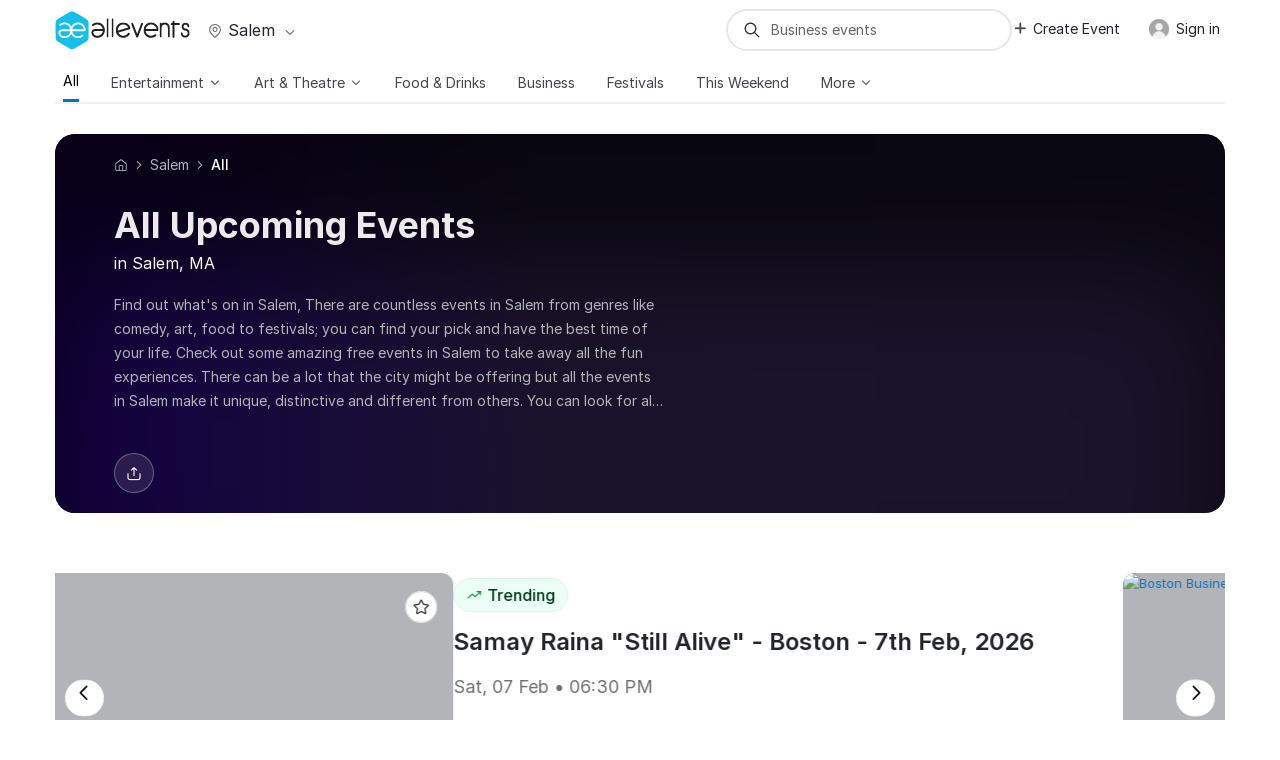

--- FILE ---
content_type: text/html; charset=UTF-8
request_url: https://allevents.in/salem-ma/all
body_size: 127901
content:



<!DOCTYPE html>
<html lang="en">

<head>
	<meta charset="utf-8"><script type="text/javascript">(window.NREUM||(NREUM={})).init={ajax:{deny_list:["bam.nr-data.net"]},feature_flags:["soft_nav"]};(window.NREUM||(NREUM={})).loader_config={licenseKey:"ea025ea6a0",applicationID:"339581800",browserID:"339582106"};;/*! For license information please see nr-loader-rum-1.308.0.min.js.LICENSE.txt */
(()=>{var e,t,r={163:(e,t,r)=>{"use strict";r.d(t,{j:()=>E});var n=r(384),i=r(1741);var a=r(2555);r(860).K7.genericEvents;const s="experimental.resources",o="register",c=e=>{if(!e||"string"!=typeof e)return!1;try{document.createDocumentFragment().querySelector(e)}catch{return!1}return!0};var d=r(2614),u=r(944),l=r(8122);const f="[data-nr-mask]",g=e=>(0,l.a)(e,(()=>{const e={feature_flags:[],experimental:{allow_registered_children:!1,resources:!1},mask_selector:"*",block_selector:"[data-nr-block]",mask_input_options:{color:!1,date:!1,"datetime-local":!1,email:!1,month:!1,number:!1,range:!1,search:!1,tel:!1,text:!1,time:!1,url:!1,week:!1,textarea:!1,select:!1,password:!0}};return{ajax:{deny_list:void 0,block_internal:!0,enabled:!0,autoStart:!0},api:{get allow_registered_children(){return e.feature_flags.includes(o)||e.experimental.allow_registered_children},set allow_registered_children(t){e.experimental.allow_registered_children=t},duplicate_registered_data:!1},browser_consent_mode:{enabled:!1},distributed_tracing:{enabled:void 0,exclude_newrelic_header:void 0,cors_use_newrelic_header:void 0,cors_use_tracecontext_headers:void 0,allowed_origins:void 0},get feature_flags(){return e.feature_flags},set feature_flags(t){e.feature_flags=t},generic_events:{enabled:!0,autoStart:!0},harvest:{interval:30},jserrors:{enabled:!0,autoStart:!0},logging:{enabled:!0,autoStart:!0},metrics:{enabled:!0,autoStart:!0},obfuscate:void 0,page_action:{enabled:!0},page_view_event:{enabled:!0,autoStart:!0},page_view_timing:{enabled:!0,autoStart:!0},performance:{capture_marks:!1,capture_measures:!1,capture_detail:!0,resources:{get enabled(){return e.feature_flags.includes(s)||e.experimental.resources},set enabled(t){e.experimental.resources=t},asset_types:[],first_party_domains:[],ignore_newrelic:!0}},privacy:{cookies_enabled:!0},proxy:{assets:void 0,beacon:void 0},session:{expiresMs:d.wk,inactiveMs:d.BB},session_replay:{autoStart:!0,enabled:!1,preload:!1,sampling_rate:10,error_sampling_rate:100,collect_fonts:!1,inline_images:!1,fix_stylesheets:!0,mask_all_inputs:!0,get mask_text_selector(){return e.mask_selector},set mask_text_selector(t){c(t)?e.mask_selector="".concat(t,",").concat(f):""===t||null===t?e.mask_selector=f:(0,u.R)(5,t)},get block_class(){return"nr-block"},get ignore_class(){return"nr-ignore"},get mask_text_class(){return"nr-mask"},get block_selector(){return e.block_selector},set block_selector(t){c(t)?e.block_selector+=",".concat(t):""!==t&&(0,u.R)(6,t)},get mask_input_options(){return e.mask_input_options},set mask_input_options(t){t&&"object"==typeof t?e.mask_input_options={...t,password:!0}:(0,u.R)(7,t)}},session_trace:{enabled:!0,autoStart:!0},soft_navigations:{enabled:!0,autoStart:!0},spa:{enabled:!0,autoStart:!0},ssl:void 0,user_actions:{enabled:!0,elementAttributes:["id","className","tagName","type"]}}})());var p=r(6154),m=r(9324);let h=0;const v={buildEnv:m.F3,distMethod:m.Xs,version:m.xv,originTime:p.WN},b={consented:!1},y={appMetadata:{},get consented(){return this.session?.state?.consent||b.consented},set consented(e){b.consented=e},customTransaction:void 0,denyList:void 0,disabled:!1,harvester:void 0,isolatedBacklog:!1,isRecording:!1,loaderType:void 0,maxBytes:3e4,obfuscator:void 0,onerror:void 0,ptid:void 0,releaseIds:{},session:void 0,timeKeeper:void 0,registeredEntities:[],jsAttributesMetadata:{bytes:0},get harvestCount(){return++h}},_=e=>{const t=(0,l.a)(e,y),r=Object.keys(v).reduce((e,t)=>(e[t]={value:v[t],writable:!1,configurable:!0,enumerable:!0},e),{});return Object.defineProperties(t,r)};var w=r(5701);const x=e=>{const t=e.startsWith("http");e+="/",r.p=t?e:"https://"+e};var R=r(7836),k=r(3241);const A={accountID:void 0,trustKey:void 0,agentID:void 0,licenseKey:void 0,applicationID:void 0,xpid:void 0},S=e=>(0,l.a)(e,A),T=new Set;function E(e,t={},r,s){let{init:o,info:c,loader_config:d,runtime:u={},exposed:l=!0}=t;if(!c){const e=(0,n.pV)();o=e.init,c=e.info,d=e.loader_config}e.init=g(o||{}),e.loader_config=S(d||{}),c.jsAttributes??={},p.bv&&(c.jsAttributes.isWorker=!0),e.info=(0,a.D)(c);const f=e.init,m=[c.beacon,c.errorBeacon];T.has(e.agentIdentifier)||(f.proxy.assets&&(x(f.proxy.assets),m.push(f.proxy.assets)),f.proxy.beacon&&m.push(f.proxy.beacon),e.beacons=[...m],function(e){const t=(0,n.pV)();Object.getOwnPropertyNames(i.W.prototype).forEach(r=>{const n=i.W.prototype[r];if("function"!=typeof n||"constructor"===n)return;let a=t[r];e[r]&&!1!==e.exposed&&"micro-agent"!==e.runtime?.loaderType&&(t[r]=(...t)=>{const n=e[r](...t);return a?a(...t):n})})}(e),(0,n.US)("activatedFeatures",w.B)),u.denyList=[...f.ajax.deny_list||[],...f.ajax.block_internal?m:[]],u.ptid=e.agentIdentifier,u.loaderType=r,e.runtime=_(u),T.has(e.agentIdentifier)||(e.ee=R.ee.get(e.agentIdentifier),e.exposed=l,(0,k.W)({agentIdentifier:e.agentIdentifier,drained:!!w.B?.[e.agentIdentifier],type:"lifecycle",name:"initialize",feature:void 0,data:e.config})),T.add(e.agentIdentifier)}},384:(e,t,r)=>{"use strict";r.d(t,{NT:()=>s,US:()=>u,Zm:()=>o,bQ:()=>d,dV:()=>c,pV:()=>l});var n=r(6154),i=r(1863),a=r(1910);const s={beacon:"bam.nr-data.net",errorBeacon:"bam.nr-data.net"};function o(){return n.gm.NREUM||(n.gm.NREUM={}),void 0===n.gm.newrelic&&(n.gm.newrelic=n.gm.NREUM),n.gm.NREUM}function c(){let e=o();return e.o||(e.o={ST:n.gm.setTimeout,SI:n.gm.setImmediate||n.gm.setInterval,CT:n.gm.clearTimeout,XHR:n.gm.XMLHttpRequest,REQ:n.gm.Request,EV:n.gm.Event,PR:n.gm.Promise,MO:n.gm.MutationObserver,FETCH:n.gm.fetch,WS:n.gm.WebSocket},(0,a.i)(...Object.values(e.o))),e}function d(e,t){let r=o();r.initializedAgents??={},t.initializedAt={ms:(0,i.t)(),date:new Date},r.initializedAgents[e]=t}function u(e,t){o()[e]=t}function l(){return function(){let e=o();const t=e.info||{};e.info={beacon:s.beacon,errorBeacon:s.errorBeacon,...t}}(),function(){let e=o();const t=e.init||{};e.init={...t}}(),c(),function(){let e=o();const t=e.loader_config||{};e.loader_config={...t}}(),o()}},782:(e,t,r)=>{"use strict";r.d(t,{T:()=>n});const n=r(860).K7.pageViewTiming},860:(e,t,r)=>{"use strict";r.d(t,{$J:()=>u,K7:()=>c,P3:()=>d,XX:()=>i,Yy:()=>o,df:()=>a,qY:()=>n,v4:()=>s});const n="events",i="jserrors",a="browser/blobs",s="rum",o="browser/logs",c={ajax:"ajax",genericEvents:"generic_events",jserrors:i,logging:"logging",metrics:"metrics",pageAction:"page_action",pageViewEvent:"page_view_event",pageViewTiming:"page_view_timing",sessionReplay:"session_replay",sessionTrace:"session_trace",softNav:"soft_navigations",spa:"spa"},d={[c.pageViewEvent]:1,[c.pageViewTiming]:2,[c.metrics]:3,[c.jserrors]:4,[c.spa]:5,[c.ajax]:6,[c.sessionTrace]:7,[c.softNav]:8,[c.sessionReplay]:9,[c.logging]:10,[c.genericEvents]:11},u={[c.pageViewEvent]:s,[c.pageViewTiming]:n,[c.ajax]:n,[c.spa]:n,[c.softNav]:n,[c.metrics]:i,[c.jserrors]:i,[c.sessionTrace]:a,[c.sessionReplay]:a,[c.logging]:o,[c.genericEvents]:"ins"}},944:(e,t,r)=>{"use strict";r.d(t,{R:()=>i});var n=r(3241);function i(e,t){"function"==typeof console.debug&&(console.debug("New Relic Warning: https://github.com/newrelic/newrelic-browser-agent/blob/main/docs/warning-codes.md#".concat(e),t),(0,n.W)({agentIdentifier:null,drained:null,type:"data",name:"warn",feature:"warn",data:{code:e,secondary:t}}))}},1687:(e,t,r)=>{"use strict";r.d(t,{Ak:()=>d,Ze:()=>f,x3:()=>u});var n=r(3241),i=r(7836),a=r(3606),s=r(860),o=r(2646);const c={};function d(e,t){const r={staged:!1,priority:s.P3[t]||0};l(e),c[e].get(t)||c[e].set(t,r)}function u(e,t){e&&c[e]&&(c[e].get(t)&&c[e].delete(t),p(e,t,!1),c[e].size&&g(e))}function l(e){if(!e)throw new Error("agentIdentifier required");c[e]||(c[e]=new Map)}function f(e="",t="feature",r=!1){if(l(e),!e||!c[e].get(t)||r)return p(e,t);c[e].get(t).staged=!0,g(e)}function g(e){const t=Array.from(c[e]);t.every(([e,t])=>t.staged)&&(t.sort((e,t)=>e[1].priority-t[1].priority),t.forEach(([t])=>{c[e].delete(t),p(e,t)}))}function p(e,t,r=!0){const s=e?i.ee.get(e):i.ee,c=a.i.handlers;if(!s.aborted&&s.backlog&&c){if((0,n.W)({agentIdentifier:e,type:"lifecycle",name:"drain",feature:t}),r){const e=s.backlog[t],r=c[t];if(r){for(let t=0;e&&t<e.length;++t)m(e[t],r);Object.entries(r).forEach(([e,t])=>{Object.values(t||{}).forEach(t=>{t[0]?.on&&t[0]?.context()instanceof o.y&&t[0].on(e,t[1])})})}}s.isolatedBacklog||delete c[t],s.backlog[t]=null,s.emit("drain-"+t,[])}}function m(e,t){var r=e[1];Object.values(t[r]||{}).forEach(t=>{var r=e[0];if(t[0]===r){var n=t[1],i=e[3],a=e[2];n.apply(i,a)}})}},1738:(e,t,r)=>{"use strict";r.d(t,{U:()=>g,Y:()=>f});var n=r(3241),i=r(9908),a=r(1863),s=r(944),o=r(5701),c=r(3969),d=r(8362),u=r(860),l=r(4261);function f(e,t,r,a){const f=a||r;!f||f[e]&&f[e]!==d.d.prototype[e]||(f[e]=function(){(0,i.p)(c.xV,["API/"+e+"/called"],void 0,u.K7.metrics,r.ee),(0,n.W)({agentIdentifier:r.agentIdentifier,drained:!!o.B?.[r.agentIdentifier],type:"data",name:"api",feature:l.Pl+e,data:{}});try{return t.apply(this,arguments)}catch(e){(0,s.R)(23,e)}})}function g(e,t,r,n,s){const o=e.info;null===r?delete o.jsAttributes[t]:o.jsAttributes[t]=r,(s||null===r)&&(0,i.p)(l.Pl+n,[(0,a.t)(),t,r],void 0,"session",e.ee)}},1741:(e,t,r)=>{"use strict";r.d(t,{W:()=>a});var n=r(944),i=r(4261);class a{#e(e,...t){if(this[e]!==a.prototype[e])return this[e](...t);(0,n.R)(35,e)}addPageAction(e,t){return this.#e(i.hG,e,t)}register(e){return this.#e(i.eY,e)}recordCustomEvent(e,t){return this.#e(i.fF,e,t)}setPageViewName(e,t){return this.#e(i.Fw,e,t)}setCustomAttribute(e,t,r){return this.#e(i.cD,e,t,r)}noticeError(e,t){return this.#e(i.o5,e,t)}setUserId(e,t=!1){return this.#e(i.Dl,e,t)}setApplicationVersion(e){return this.#e(i.nb,e)}setErrorHandler(e){return this.#e(i.bt,e)}addRelease(e,t){return this.#e(i.k6,e,t)}log(e,t){return this.#e(i.$9,e,t)}start(){return this.#e(i.d3)}finished(e){return this.#e(i.BL,e)}recordReplay(){return this.#e(i.CH)}pauseReplay(){return this.#e(i.Tb)}addToTrace(e){return this.#e(i.U2,e)}setCurrentRouteName(e){return this.#e(i.PA,e)}interaction(e){return this.#e(i.dT,e)}wrapLogger(e,t,r){return this.#e(i.Wb,e,t,r)}measure(e,t){return this.#e(i.V1,e,t)}consent(e){return this.#e(i.Pv,e)}}},1863:(e,t,r)=>{"use strict";function n(){return Math.floor(performance.now())}r.d(t,{t:()=>n})},1910:(e,t,r)=>{"use strict";r.d(t,{i:()=>a});var n=r(944);const i=new Map;function a(...e){return e.every(e=>{if(i.has(e))return i.get(e);const t="function"==typeof e?e.toString():"",r=t.includes("[native code]"),a=t.includes("nrWrapper");return r||a||(0,n.R)(64,e?.name||t),i.set(e,r),r})}},2555:(e,t,r)=>{"use strict";r.d(t,{D:()=>o,f:()=>s});var n=r(384),i=r(8122);const a={beacon:n.NT.beacon,errorBeacon:n.NT.errorBeacon,licenseKey:void 0,applicationID:void 0,sa:void 0,queueTime:void 0,applicationTime:void 0,ttGuid:void 0,user:void 0,account:void 0,product:void 0,extra:void 0,jsAttributes:{},userAttributes:void 0,atts:void 0,transactionName:void 0,tNamePlain:void 0};function s(e){try{return!!e.licenseKey&&!!e.errorBeacon&&!!e.applicationID}catch(e){return!1}}const o=e=>(0,i.a)(e,a)},2614:(e,t,r)=>{"use strict";r.d(t,{BB:()=>s,H3:()=>n,g:()=>d,iL:()=>c,tS:()=>o,uh:()=>i,wk:()=>a});const n="NRBA",i="SESSION",a=144e5,s=18e5,o={STARTED:"session-started",PAUSE:"session-pause",RESET:"session-reset",RESUME:"session-resume",UPDATE:"session-update"},c={SAME_TAB:"same-tab",CROSS_TAB:"cross-tab"},d={OFF:0,FULL:1,ERROR:2}},2646:(e,t,r)=>{"use strict";r.d(t,{y:()=>n});class n{constructor(e){this.contextId=e}}},2843:(e,t,r)=>{"use strict";r.d(t,{G:()=>a,u:()=>i});var n=r(3878);function i(e,t=!1,r,i){(0,n.DD)("visibilitychange",function(){if(t)return void("hidden"===document.visibilityState&&e());e(document.visibilityState)},r,i)}function a(e,t,r){(0,n.sp)("pagehide",e,t,r)}},3241:(e,t,r)=>{"use strict";r.d(t,{W:()=>a});var n=r(6154);const i="newrelic";function a(e={}){try{n.gm.dispatchEvent(new CustomEvent(i,{detail:e}))}catch(e){}}},3606:(e,t,r)=>{"use strict";r.d(t,{i:()=>a});var n=r(9908);a.on=s;var i=a.handlers={};function a(e,t,r,a){s(a||n.d,i,e,t,r)}function s(e,t,r,i,a){a||(a="feature"),e||(e=n.d);var s=t[a]=t[a]||{};(s[r]=s[r]||[]).push([e,i])}},3878:(e,t,r)=>{"use strict";function n(e,t){return{capture:e,passive:!1,signal:t}}function i(e,t,r=!1,i){window.addEventListener(e,t,n(r,i))}function a(e,t,r=!1,i){document.addEventListener(e,t,n(r,i))}r.d(t,{DD:()=>a,jT:()=>n,sp:()=>i})},3969:(e,t,r)=>{"use strict";r.d(t,{TZ:()=>n,XG:()=>o,rs:()=>i,xV:()=>s,z_:()=>a});const n=r(860).K7.metrics,i="sm",a="cm",s="storeSupportabilityMetrics",o="storeEventMetrics"},4234:(e,t,r)=>{"use strict";r.d(t,{W:()=>a});var n=r(7836),i=r(1687);class a{constructor(e,t){this.agentIdentifier=e,this.ee=n.ee.get(e),this.featureName=t,this.blocked=!1}deregisterDrain(){(0,i.x3)(this.agentIdentifier,this.featureName)}}},4261:(e,t,r)=>{"use strict";r.d(t,{$9:()=>d,BL:()=>o,CH:()=>g,Dl:()=>_,Fw:()=>y,PA:()=>h,Pl:()=>n,Pv:()=>k,Tb:()=>l,U2:()=>a,V1:()=>R,Wb:()=>x,bt:()=>b,cD:()=>v,d3:()=>w,dT:()=>c,eY:()=>p,fF:()=>f,hG:()=>i,k6:()=>s,nb:()=>m,o5:()=>u});const n="api-",i="addPageAction",a="addToTrace",s="addRelease",o="finished",c="interaction",d="log",u="noticeError",l="pauseReplay",f="recordCustomEvent",g="recordReplay",p="register",m="setApplicationVersion",h="setCurrentRouteName",v="setCustomAttribute",b="setErrorHandler",y="setPageViewName",_="setUserId",w="start",x="wrapLogger",R="measure",k="consent"},5289:(e,t,r)=>{"use strict";r.d(t,{GG:()=>s,Qr:()=>c,sB:()=>o});var n=r(3878),i=r(6389);function a(){return"undefined"==typeof document||"complete"===document.readyState}function s(e,t){if(a())return e();const r=(0,i.J)(e),s=setInterval(()=>{a()&&(clearInterval(s),r())},500);(0,n.sp)("load",r,t)}function o(e){if(a())return e();(0,n.DD)("DOMContentLoaded",e)}function c(e){if(a())return e();(0,n.sp)("popstate",e)}},5607:(e,t,r)=>{"use strict";r.d(t,{W:()=>n});const n=(0,r(9566).bz)()},5701:(e,t,r)=>{"use strict";r.d(t,{B:()=>a,t:()=>s});var n=r(3241);const i=new Set,a={};function s(e,t){const r=t.agentIdentifier;a[r]??={},e&&"object"==typeof e&&(i.has(r)||(t.ee.emit("rumresp",[e]),a[r]=e,i.add(r),(0,n.W)({agentIdentifier:r,loaded:!0,drained:!0,type:"lifecycle",name:"load",feature:void 0,data:e})))}},6154:(e,t,r)=>{"use strict";r.d(t,{OF:()=>c,RI:()=>i,WN:()=>u,bv:()=>a,eN:()=>l,gm:()=>s,mw:()=>o,sb:()=>d});var n=r(1863);const i="undefined"!=typeof window&&!!window.document,a="undefined"!=typeof WorkerGlobalScope&&("undefined"!=typeof self&&self instanceof WorkerGlobalScope&&self.navigator instanceof WorkerNavigator||"undefined"!=typeof globalThis&&globalThis instanceof WorkerGlobalScope&&globalThis.navigator instanceof WorkerNavigator),s=i?window:"undefined"!=typeof WorkerGlobalScope&&("undefined"!=typeof self&&self instanceof WorkerGlobalScope&&self||"undefined"!=typeof globalThis&&globalThis instanceof WorkerGlobalScope&&globalThis),o=Boolean("hidden"===s?.document?.visibilityState),c=/iPad|iPhone|iPod/.test(s.navigator?.userAgent),d=c&&"undefined"==typeof SharedWorker,u=((()=>{const e=s.navigator?.userAgent?.match(/Firefox[/\s](\d+\.\d+)/);Array.isArray(e)&&e.length>=2&&e[1]})(),Date.now()-(0,n.t)()),l=()=>"undefined"!=typeof PerformanceNavigationTiming&&s?.performance?.getEntriesByType("navigation")?.[0]?.responseStart},6389:(e,t,r)=>{"use strict";function n(e,t=500,r={}){const n=r?.leading||!1;let i;return(...r)=>{n&&void 0===i&&(e.apply(this,r),i=setTimeout(()=>{i=clearTimeout(i)},t)),n||(clearTimeout(i),i=setTimeout(()=>{e.apply(this,r)},t))}}function i(e){let t=!1;return(...r)=>{t||(t=!0,e.apply(this,r))}}r.d(t,{J:()=>i,s:()=>n})},6630:(e,t,r)=>{"use strict";r.d(t,{T:()=>n});const n=r(860).K7.pageViewEvent},7699:(e,t,r)=>{"use strict";r.d(t,{It:()=>a,KC:()=>o,No:()=>i,qh:()=>s});var n=r(860);const i=16e3,a=1e6,s="SESSION_ERROR",o={[n.K7.logging]:!0,[n.K7.genericEvents]:!1,[n.K7.jserrors]:!1,[n.K7.ajax]:!1}},7836:(e,t,r)=>{"use strict";r.d(t,{P:()=>o,ee:()=>c});var n=r(384),i=r(8990),a=r(2646),s=r(5607);const o="nr@context:".concat(s.W),c=function e(t,r){var n={},s={},u={},l=!1;try{l=16===r.length&&d.initializedAgents?.[r]?.runtime.isolatedBacklog}catch(e){}var f={on:p,addEventListener:p,removeEventListener:function(e,t){var r=n[e];if(!r)return;for(var i=0;i<r.length;i++)r[i]===t&&r.splice(i,1)},emit:function(e,r,n,i,a){!1!==a&&(a=!0);if(c.aborted&&!i)return;t&&a&&t.emit(e,r,n);var o=g(n);m(e).forEach(e=>{e.apply(o,r)});var d=v()[s[e]];d&&d.push([f,e,r,o]);return o},get:h,listeners:m,context:g,buffer:function(e,t){const r=v();if(t=t||"feature",f.aborted)return;Object.entries(e||{}).forEach(([e,n])=>{s[n]=t,t in r||(r[t]=[])})},abort:function(){f._aborted=!0,Object.keys(f.backlog).forEach(e=>{delete f.backlog[e]})},isBuffering:function(e){return!!v()[s[e]]},debugId:r,backlog:l?{}:t&&"object"==typeof t.backlog?t.backlog:{},isolatedBacklog:l};return Object.defineProperty(f,"aborted",{get:()=>{let e=f._aborted||!1;return e||(t&&(e=t.aborted),e)}}),f;function g(e){return e&&e instanceof a.y?e:e?(0,i.I)(e,o,()=>new a.y(o)):new a.y(o)}function p(e,t){n[e]=m(e).concat(t)}function m(e){return n[e]||[]}function h(t){return u[t]=u[t]||e(f,t)}function v(){return f.backlog}}(void 0,"globalEE"),d=(0,n.Zm)();d.ee||(d.ee=c)},8122:(e,t,r)=>{"use strict";r.d(t,{a:()=>i});var n=r(944);function i(e,t){try{if(!e||"object"!=typeof e)return(0,n.R)(3);if(!t||"object"!=typeof t)return(0,n.R)(4);const r=Object.create(Object.getPrototypeOf(t),Object.getOwnPropertyDescriptors(t)),a=0===Object.keys(r).length?e:r;for(let s in a)if(void 0!==e[s])try{if(null===e[s]){r[s]=null;continue}Array.isArray(e[s])&&Array.isArray(t[s])?r[s]=Array.from(new Set([...e[s],...t[s]])):"object"==typeof e[s]&&"object"==typeof t[s]?r[s]=i(e[s],t[s]):r[s]=e[s]}catch(e){r[s]||(0,n.R)(1,e)}return r}catch(e){(0,n.R)(2,e)}}},8362:(e,t,r)=>{"use strict";r.d(t,{d:()=>a});var n=r(9566),i=r(1741);class a extends i.W{agentIdentifier=(0,n.LA)(16)}},8374:(e,t,r)=>{r.nc=(()=>{try{return document?.currentScript?.nonce}catch(e){}return""})()},8990:(e,t,r)=>{"use strict";r.d(t,{I:()=>i});var n=Object.prototype.hasOwnProperty;function i(e,t,r){if(n.call(e,t))return e[t];var i=r();if(Object.defineProperty&&Object.keys)try{return Object.defineProperty(e,t,{value:i,writable:!0,enumerable:!1}),i}catch(e){}return e[t]=i,i}},9324:(e,t,r)=>{"use strict";r.d(t,{F3:()=>i,Xs:()=>a,xv:()=>n});const n="1.308.0",i="PROD",a="CDN"},9566:(e,t,r)=>{"use strict";r.d(t,{LA:()=>o,bz:()=>s});var n=r(6154);const i="xxxxxxxx-xxxx-4xxx-yxxx-xxxxxxxxxxxx";function a(e,t){return e?15&e[t]:16*Math.random()|0}function s(){const e=n.gm?.crypto||n.gm?.msCrypto;let t,r=0;return e&&e.getRandomValues&&(t=e.getRandomValues(new Uint8Array(30))),i.split("").map(e=>"x"===e?a(t,r++).toString(16):"y"===e?(3&a()|8).toString(16):e).join("")}function o(e){const t=n.gm?.crypto||n.gm?.msCrypto;let r,i=0;t&&t.getRandomValues&&(r=t.getRandomValues(new Uint8Array(e)));const s=[];for(var o=0;o<e;o++)s.push(a(r,i++).toString(16));return s.join("")}},9908:(e,t,r)=>{"use strict";r.d(t,{d:()=>n,p:()=>i});var n=r(7836).ee.get("handle");function i(e,t,r,i,a){a?(a.buffer([e],i),a.emit(e,t,r)):(n.buffer([e],i),n.emit(e,t,r))}}},n={};function i(e){var t=n[e];if(void 0!==t)return t.exports;var a=n[e]={exports:{}};return r[e](a,a.exports,i),a.exports}i.m=r,i.d=(e,t)=>{for(var r in t)i.o(t,r)&&!i.o(e,r)&&Object.defineProperty(e,r,{enumerable:!0,get:t[r]})},i.f={},i.e=e=>Promise.all(Object.keys(i.f).reduce((t,r)=>(i.f[r](e,t),t),[])),i.u=e=>"nr-rum-1.308.0.min.js",i.o=(e,t)=>Object.prototype.hasOwnProperty.call(e,t),e={},t="NRBA-1.308.0.PROD:",i.l=(r,n,a,s)=>{if(e[r])e[r].push(n);else{var o,c;if(void 0!==a)for(var d=document.getElementsByTagName("script"),u=0;u<d.length;u++){var l=d[u];if(l.getAttribute("src")==r||l.getAttribute("data-webpack")==t+a){o=l;break}}if(!o){c=!0;var f={296:"sha512-+MIMDsOcckGXa1EdWHqFNv7P+JUkd5kQwCBr3KE6uCvnsBNUrdSt4a/3/L4j4TxtnaMNjHpza2/erNQbpacJQA=="};(o=document.createElement("script")).charset="utf-8",i.nc&&o.setAttribute("nonce",i.nc),o.setAttribute("data-webpack",t+a),o.src=r,0!==o.src.indexOf(window.location.origin+"/")&&(o.crossOrigin="anonymous"),f[s]&&(o.integrity=f[s])}e[r]=[n];var g=(t,n)=>{o.onerror=o.onload=null,clearTimeout(p);var i=e[r];if(delete e[r],o.parentNode&&o.parentNode.removeChild(o),i&&i.forEach(e=>e(n)),t)return t(n)},p=setTimeout(g.bind(null,void 0,{type:"timeout",target:o}),12e4);o.onerror=g.bind(null,o.onerror),o.onload=g.bind(null,o.onload),c&&document.head.appendChild(o)}},i.r=e=>{"undefined"!=typeof Symbol&&Symbol.toStringTag&&Object.defineProperty(e,Symbol.toStringTag,{value:"Module"}),Object.defineProperty(e,"__esModule",{value:!0})},i.p="https://js-agent.newrelic.com/",(()=>{var e={374:0,840:0};i.f.j=(t,r)=>{var n=i.o(e,t)?e[t]:void 0;if(0!==n)if(n)r.push(n[2]);else{var a=new Promise((r,i)=>n=e[t]=[r,i]);r.push(n[2]=a);var s=i.p+i.u(t),o=new Error;i.l(s,r=>{if(i.o(e,t)&&(0!==(n=e[t])&&(e[t]=void 0),n)){var a=r&&("load"===r.type?"missing":r.type),s=r&&r.target&&r.target.src;o.message="Loading chunk "+t+" failed: ("+a+": "+s+")",o.name="ChunkLoadError",o.type=a,o.request=s,n[1](o)}},"chunk-"+t,t)}};var t=(t,r)=>{var n,a,[s,o,c]=r,d=0;if(s.some(t=>0!==e[t])){for(n in o)i.o(o,n)&&(i.m[n]=o[n]);if(c)c(i)}for(t&&t(r);d<s.length;d++)a=s[d],i.o(e,a)&&e[a]&&e[a][0](),e[a]=0},r=self["webpackChunk:NRBA-1.308.0.PROD"]=self["webpackChunk:NRBA-1.308.0.PROD"]||[];r.forEach(t.bind(null,0)),r.push=t.bind(null,r.push.bind(r))})(),(()=>{"use strict";i(8374);var e=i(8362),t=i(860);const r=Object.values(t.K7);var n=i(163);var a=i(9908),s=i(1863),o=i(4261),c=i(1738);var d=i(1687),u=i(4234),l=i(5289),f=i(6154),g=i(944),p=i(384);const m=e=>f.RI&&!0===e?.privacy.cookies_enabled;function h(e){return!!(0,p.dV)().o.MO&&m(e)&&!0===e?.session_trace.enabled}var v=i(6389),b=i(7699);class y extends u.W{constructor(e,t){super(e.agentIdentifier,t),this.agentRef=e,this.abortHandler=void 0,this.featAggregate=void 0,this.loadedSuccessfully=void 0,this.onAggregateImported=new Promise(e=>{this.loadedSuccessfully=e}),this.deferred=Promise.resolve(),!1===e.init[this.featureName].autoStart?this.deferred=new Promise((t,r)=>{this.ee.on("manual-start-all",(0,v.J)(()=>{(0,d.Ak)(e.agentIdentifier,this.featureName),t()}))}):(0,d.Ak)(e.agentIdentifier,t)}importAggregator(e,t,r={}){if(this.featAggregate)return;const n=async()=>{let n;await this.deferred;try{if(m(e.init)){const{setupAgentSession:t}=await i.e(296).then(i.bind(i,3305));n=t(e)}}catch(e){(0,g.R)(20,e),this.ee.emit("internal-error",[e]),(0,a.p)(b.qh,[e],void 0,this.featureName,this.ee)}try{if(!this.#t(this.featureName,n,e.init))return(0,d.Ze)(this.agentIdentifier,this.featureName),void this.loadedSuccessfully(!1);const{Aggregate:i}=await t();this.featAggregate=new i(e,r),e.runtime.harvester.initializedAggregates.push(this.featAggregate),this.loadedSuccessfully(!0)}catch(e){(0,g.R)(34,e),this.abortHandler?.(),(0,d.Ze)(this.agentIdentifier,this.featureName,!0),this.loadedSuccessfully(!1),this.ee&&this.ee.abort()}};f.RI?(0,l.GG)(()=>n(),!0):n()}#t(e,r,n){if(this.blocked)return!1;switch(e){case t.K7.sessionReplay:return h(n)&&!!r;case t.K7.sessionTrace:return!!r;default:return!0}}}var _=i(6630),w=i(2614),x=i(3241);class R extends y{static featureName=_.T;constructor(e){var t;super(e,_.T),this.setupInspectionEvents(e.agentIdentifier),t=e,(0,c.Y)(o.Fw,function(e,r){"string"==typeof e&&("/"!==e.charAt(0)&&(e="/"+e),t.runtime.customTransaction=(r||"http://custom.transaction")+e,(0,a.p)(o.Pl+o.Fw,[(0,s.t)()],void 0,void 0,t.ee))},t),this.importAggregator(e,()=>i.e(296).then(i.bind(i,3943)))}setupInspectionEvents(e){const t=(t,r)=>{t&&(0,x.W)({agentIdentifier:e,timeStamp:t.timeStamp,loaded:"complete"===t.target.readyState,type:"window",name:r,data:t.target.location+""})};(0,l.sB)(e=>{t(e,"DOMContentLoaded")}),(0,l.GG)(e=>{t(e,"load")}),(0,l.Qr)(e=>{t(e,"navigate")}),this.ee.on(w.tS.UPDATE,(t,r)=>{(0,x.W)({agentIdentifier:e,type:"lifecycle",name:"session",data:r})})}}class k extends e.d{constructor(e){var t;(super(),f.gm)?(this.features={},(0,p.bQ)(this.agentIdentifier,this),this.desiredFeatures=new Set(e.features||[]),this.desiredFeatures.add(R),(0,n.j)(this,e,e.loaderType||"agent"),t=this,(0,c.Y)(o.cD,function(e,r,n=!1){if("string"==typeof e){if(["string","number","boolean"].includes(typeof r)||null===r)return(0,c.U)(t,e,r,o.cD,n);(0,g.R)(40,typeof r)}else(0,g.R)(39,typeof e)},t),function(e){(0,c.Y)(o.Dl,function(t,r=!1){if("string"!=typeof t&&null!==t)return void(0,g.R)(41,typeof t);const n=e.info.jsAttributes["enduser.id"];r&&null!=n&&n!==t?(0,a.p)(o.Pl+"setUserIdAndResetSession",[t],void 0,"session",e.ee):(0,c.U)(e,"enduser.id",t,o.Dl,!0)},e)}(this),function(e){(0,c.Y)(o.nb,function(t){if("string"==typeof t||null===t)return(0,c.U)(e,"application.version",t,o.nb,!1);(0,g.R)(42,typeof t)},e)}(this),function(e){(0,c.Y)(o.d3,function(){e.ee.emit("manual-start-all")},e)}(this),function(e){(0,c.Y)(o.Pv,function(t=!0){if("boolean"==typeof t){if((0,a.p)(o.Pl+o.Pv,[t],void 0,"session",e.ee),e.runtime.consented=t,t){const t=e.features.page_view_event;t.onAggregateImported.then(e=>{const r=t.featAggregate;e&&!r.sentRum&&r.sendRum()})}}else(0,g.R)(65,typeof t)},e)}(this),this.run()):(0,g.R)(21)}get config(){return{info:this.info,init:this.init,loader_config:this.loader_config,runtime:this.runtime}}get api(){return this}run(){try{const e=function(e){const t={};return r.forEach(r=>{t[r]=!!e[r]?.enabled}),t}(this.init),n=[...this.desiredFeatures];n.sort((e,r)=>t.P3[e.featureName]-t.P3[r.featureName]),n.forEach(r=>{if(!e[r.featureName]&&r.featureName!==t.K7.pageViewEvent)return;if(r.featureName===t.K7.spa)return void(0,g.R)(67);const n=function(e){switch(e){case t.K7.ajax:return[t.K7.jserrors];case t.K7.sessionTrace:return[t.K7.ajax,t.K7.pageViewEvent];case t.K7.sessionReplay:return[t.K7.sessionTrace];case t.K7.pageViewTiming:return[t.K7.pageViewEvent];default:return[]}}(r.featureName).filter(e=>!(e in this.features));n.length>0&&(0,g.R)(36,{targetFeature:r.featureName,missingDependencies:n}),this.features[r.featureName]=new r(this)})}catch(e){(0,g.R)(22,e);for(const e in this.features)this.features[e].abortHandler?.();const t=(0,p.Zm)();delete t.initializedAgents[this.agentIdentifier]?.features,delete this.sharedAggregator;return t.ee.get(this.agentIdentifier).abort(),!1}}}var A=i(2843),S=i(782);class T extends y{static featureName=S.T;constructor(e){super(e,S.T),f.RI&&((0,A.u)(()=>(0,a.p)("docHidden",[(0,s.t)()],void 0,S.T,this.ee),!0),(0,A.G)(()=>(0,a.p)("winPagehide",[(0,s.t)()],void 0,S.T,this.ee)),this.importAggregator(e,()=>i.e(296).then(i.bind(i,2117))))}}var E=i(3969);class I extends y{static featureName=E.TZ;constructor(e){super(e,E.TZ),f.RI&&document.addEventListener("securitypolicyviolation",e=>{(0,a.p)(E.xV,["Generic/CSPViolation/Detected"],void 0,this.featureName,this.ee)}),this.importAggregator(e,()=>i.e(296).then(i.bind(i,9623)))}}new k({features:[R,T,I],loaderType:"lite"})})()})();</script>
    <meta name="viewport" content="width=device-width, initial-scale=1.0, maximum-scale=5">
    <title>All Events in Salem, MA, Today and Upcoming Events in Salem, MA</title> 
	<meta name="keywords" content="events in Salem, events in Salem today, events in Salem this weekend, events in Salem this week, activities in Salem, things to do in Salem, Salem events, events in Salem January, events in Salem February, events in Salem 2026">
    <meta name="description" content="All events in Salem, Massachusetts, Find information and tickets of upcoming events in Salem like parties, concerts, meets,shows, sports, club, reunion, Performance">
    <meta property="fb:app_id" content="313568645378487" /> 
	<meta property="fb:admins" content="100002259987255"/>
	<meta property="og:type"   content="website" /> 
	<meta property="og:title"  content="All Events in Salem, MA, Today and Upcoming Events in Salem, MA" /> 	
	<meta property="og:url" content="https://allevents.in/salem-ma/all" />
	<meta property="og:description" content="All events in Salem, Massachusetts, Find information and tickets of upcoming events in Salem like parties, concerts, meets,shows, sports, club, reunion, Performance">
	<meta property="og:image" content="https://cdn2.allevents.in/transup/20/37cb5ead2f4af585469eaf08b752c8/all.webp" >
	<meta name="twitter:card" content="summary_large_image">
	<meta name="twitter:site" content="@allevents_in">
	<meta name="twitter:title" content="All Events in Salem, MA, Today and Upcoming Events in Salem, MA" >
	<meta name="twitter:description" content="All events in Salem, Massachusetts, Find information and tickets of upcoming events in Salem like parties, concerts, meets,shows, sports, club, reunion, Performance">	<meta name="twitter:image:src" content="https://cdn2.allevents.in/transup/20/37cb5ead2f4af585469eaf08b752c8/all.webp" >
			
			<meta name="robots" content="index, follow, max-snippet:-1, max-image-preview:large, max-video-preview:-1" />
		<meta name="bingbot" content="index, follow, max-snippet:-1, max-image-preview:large, max-video-preview:-1" />
		

	<link rel="canonical" href="https://allevents.in/salem-ma/all"/>
	<link rel="alternate" href="android-app://com.amitech.allevents/http/allevents.in/salem-ma" />

	<link rel="preconnect" href="https://cdn.adpushup.com" />
	<link rel="stylesheet" href="//allevents.in/css/vue-select.css">
	<link rel="preload" href="https://allevents.in/css/fonts/inter-regular.woff2" as="font" type="font/woff2" crossorigin="anonymous">
	<link rel="preload" href="https://allevents.in/css/fonts/inter-medium.woff2" as="font" type="font/woff2" crossorigin="anonymous">
	<link rel="preload" href="https://allevents.in/css/fonts/inter-semibold.woff2" as="font" type="font/woff2" crossorigin="anonymous">
	<link rel="preload" href="https://allevents.in/css/fonts/inter-bold.woff2" as="font" type="font/woff2" crossorigin="anonymous">
	<link rel="preload" href="https://allevents.in/css/fontawesome/font/fontawesome.woff?v=1.1.13" as="font" type="font/woff" crossorigin="anonymous">
	
	<style type="text/css">  /* critical css */ 
		@font-face{font-display:swap;font-family:FontAwesome;src:url('https://allevents.in/css/fontawesome/font/fontawesome.eot?v=1.1.13');src:url('https://allevents.in/css/fontawesome/font/fontawesome.eot?#iefix&v=1.1.13') format('embedded-opentype'),url('https://allevents.in/css/fontawesome/font/fontawesome.woff?v=1.1.13') format('woff'),url('https://allevents.in/css/fontawesome/font/fontawesome.ttf?v=1.1.13') format('truetype'),url('https://allevents.in/css/fontawesome/font/fontawesome.svg#fontawesomeregular?v=1.1.13') format('svg');font-weight:400;font-style:normal}@-ms-viewport{width:device-width}@font-face{font-family:"Inter","Helvetica Neue",Helvetica,Arial,sans-serif;font-style:normal;font-weight:400;font-display:swap;src:url('https://allevents.in/css/fonts/inter-regular.woff2') format('woff2');unicode-range:U+0000-00FF,U+0131,U+0152-0153,U+02BB-02BC,U+02C6,U+02DA,U+02DC,U+0300-0301,U+0303-0304,U+0308-0309,U+0323,U+0329,U+2000-206F,U+2074,U+20AC,U+2122,U+2191,U+2193,U+2212,U+2215,U+FEFF,U+FFFD}@font-face{font-family:"Inter","Helvetica Neue",Helvetica,Arial,sans-serif;font-style:normal;font-weight:500;font-display:swap;src:url('https://allevents.in/css/fonts/inter-medium.woff2') format('woff2');unicode-range:U+0000-00FF,U+0131,U+0152-0153,U+02BB-02BC,U+02C6,U+02DA,U+02DC,U+0300-0301,U+0303-0304,U+0308-0309,U+0323,U+0329,U+2000-206F,U+2074,U+20AC,U+2122,U+2191,U+2193,U+2212,U+2215,U+FEFF,U+FFFD}@font-face{font-family:"Inter","Helvetica Neue",Helvetica,Arial,sans-serif;font-style:normal;font-weight:600;font-display:swap;src:url('https://allevents.in/css/fonts/inter-semibold.woff2') format('woff2');unicode-range:U+0000-00FF,U+0131,U+0152-0153,U+02BB-02BC,U+02C6,U+02DA,U+02DC,U+0300-0301,U+0303-0304,U+0308-0309,U+0323,U+0329,U+2000-206F,U+2074,U+20AC,U+2122,U+2191,U+2193,U+2212,U+2215,U+FEFF,U+FFFD}@font-face{font-family:"Inter","Helvetica Neue",Helvetica,Arial,sans-serif;font-style:normal;font-weight:700;font-display:swap;src:url('https://allevents.in/css/fonts/inter-bold.woff2') format('woff2');unicode-range:U+0000-00FF,U+0131,U+0152-0153,U+02BB-02BC,U+02C6,U+02DA,U+02DC,U+0300-0301,U+0303-0304,U+0308-0309,U+0323,U+0329,U+2000-206F,U+2074,U+20AC,U+2122,U+2191,U+2193,U+2212,U+2215,U+FEFF,U+FFFD}@font-face{font-family:"Inter","Helvetica Neue",Helvetica,Arial,sans-serif;font-style:normal;font-weight:400;font-display:swap;src:url('https://allevents.in/css/fonts/inter-regular.woff2') format('woff2');unicode-range:U+0000-00FF,U+0131,U+0152-0153,U+02BB-02BC,U+02C6,U+02DA,U+02DC,U+0300-0301,U+0303-0304,U+0308-0309,U+0323,U+0329,U+2000-206F,U+2074,U+20AC,U+2122,U+2191,U+2193,U+2212,U+2215,U+FEFF,U+FFFD}@font-face{font-family:"Inter","Helvetica Neue",Helvetica,Arial,sans-serif;font-style:normal;font-weight:500;font-display:swap;src:url('https://allevents.in/css/fonts/inter-medium.woff2') format('woff2');unicode-range:U+0000-00FF,U+0131,U+0152-0153,U+02BB-02BC,U+02C6,U+02DA,U+02DC,U+0300-0301,U+0303-0304,U+0308-0309,U+0323,U+0329,U+2000-206F,U+2074,U+20AC,U+2122,U+2191,U+2193,U+2212,U+2215,U+FEFF,U+FFFD}@font-face{font-family:"Inter","Helvetica Neue",Helvetica,Arial,sans-serif;font-style:normal;font-weight:600;font-display:swap;src:url('https://allevents.in/css/fonts/inter-semibold.woff2') format('woff2');unicode-range:U+0000-00FF,U+0131,U+0152-0153,U+02BB-02BC,U+02C6,U+02DA,U+02DC,U+0300-0301,U+0303-0304,U+0308-0309,U+0323,U+0329,U+2000-206F,U+2074,U+20AC,U+2122,U+2191,U+2193,U+2212,U+2215,U+FEFF,U+FFFD}@font-face{font-family:"Inter","Helvetica Neue",Helvetica,Arial,sans-serif;font-style:normal;font-weight:700;font-display:swap;src:url('https://allevents.in/css/fonts/inter-bold.woff2') format('woff2');unicode-range:U+0000-00FF,U+0131,U+0152-0153,U+02BB-02BC,U+02C6,U+02DA,U+02DC,U+0300-0301,U+0303-0304,U+0308-0309,U+0323,U+0329,U+2000-206F,U+2074,U+20AC,U+2122,U+2191,U+2193,U+2212,U+2215,U+FEFF,U+FFFD}@media (max-width:486px){.cat-info-section .description{font-size:13px;line-height:18px}.fold-top{padding:32px 0}.event-card-parent{padding:0 20px}}.event-card .interested{white-space:nowrap;font-size:13px}.event-card .interested{color:#2d9cdb;display:flex;align-items:center;place-content:center}@media (min-width:486px) and (max-width:767px){.event-card .interested{display:none}.event-card-parent{padding:0 20px!important}}[class*=" icon-"],[class^=icon-]{font-family:FontAwesome;font-weight:400;font-style:normal;text-decoration:inherit;-webkit-font-smoothing:antialiased;font-display:swap}[class*=" icon-"]:before,[class^=icon-]:before{text-decoration:inherit;display:inline-block;speak:none}a [class*=" icon-"],a [class^=icon-]{display:inline}.icon-2x{font-size:2em}[class*=" icon-"],[class^=icon-]{display:inline;width:auto;height:auto;line-height:normal;vertical-align:baseline;background-image:none;background-position:0 0;background-repeat:repeat;margin-top:0}.icon-spin{display:inline-block;-moz-animation:2s linear infinite spin;-o-animation:2s linear infinite spin;-webkit-animation:2s linear infinite spin;animation:2s linear infinite spin}@-moz-keyframes spin{0%{-moz-transform:rotate(0)}100%{-moz-transform:rotate(359deg)}}@-webkit-keyframes spin{0%{-webkit-transform:rotate(0)}100%{-webkit-transform:rotate(359deg)}}@-o-keyframes spin{0%{-o-transform:rotate(0)}100%{-o-transform:rotate(359deg)}}@-ms-keyframes spin{0%{-ms-transform:rotate(0)}100%{-ms-transform:rotate(359deg)}}@keyframes spin{0%{transform:rotate(0)}100%{transform:rotate(359deg)}}.icon-plus-2:before{content:'\e805'}.icon-star:before{content:'\f005'}.icon-star-empty:before{content:'\f006'}.icon-home:before{content:'\f015'}.icon-download-alt:before{content:'\f019'}.icon-question-sign:before{content:'\f059'}.icon-plus:before{content:'\f067'}.icon-calendar:before{content:'\f073'}.icon-chevron-down:before{content:'\f078'}.icon-signin:before{content:'\f090'}.icon-magic:before{content:'\f0d0'}.icon-caret-down:before{content:'\f0d7'}.icon-bell-alt:before{content:'\f0f3'}.icon-spinner:before{content:'\f110'}section{display:block}html{font-size:100%;-webkit-text-size-adjust:100%;-ms-text-size-adjust:100%}img{max-width:100%;height:auto;vertical-align:middle;border:0;-ms-interpolation-mode:bicubic}button,input{margin:0;font-size:100%;vertical-align:middle}button,input{line-height:normal}button::-moz-focus-inner,input::-moz-focus-inner{padding:0;border:0}button{-webkit-appearance:button}body{margin:0;font-family:"Inter","Helvetica Neue",Helvetica,Arial,sans-serif;font-size:13px;line-height:20px;color:#565c68;background-color:#fff}a{color:#21c0e8;text-decoration:none}.row{margin-left:-20px}.row:after,.row:before{display:table;content:"";line-height:0}.row:after{clear:both}[class*=span]{float:left;min-height:1px;margin-left:20px}.container{width:940px}.span7{width:540px}.span5{width:380px}.span3{width:220px}.row-fluid{width:100%}.row-fluid:after,.row-fluid:before{display:table;content:"";line-height:0}.row-fluid:after{clear:both}[class*=span].pull-right{float:right}.container{margin-right:auto;margin-left:auto}.container:after,.container:before{display:table;content:"";line-height:0}.container:after{clear:both}p{margin:0 0 10px}.text-left{text-align:left}.text-center{text-align:center}h1,h2,h3{margin:10px 0;font-family:"Inter","Helvetica Neue",Helvetica,Arial,sans-serif;text-transform:uppercase;font-weight:700;line-height:20px;color:#2e363f;text-rendering:optimizelegibility}h1,h2,h3{line-height:36px}h1{font-size:32px}h2{font-size:26px}h3{font-size:20px}ul{padding:0;margin:0 0 10px 25px}ul ul{margin-bottom:0}li{line-height:20px}.badge{display:inline-block;padding:2px 4px;font-size:11px;font-weight:700;line-height:14px;color:#fff;vertical-align:baseline;white-space:nowrap;text-shadow:0 -1px 0 rgba(0,0,0,.25);background-color:#999}.badge{padding-left:9px;padding-right:9px;-webkit-border-radius:9px;-moz-border-radius:9px;border-radius:9px}.badge-important{background-color:#ea3128}button,input{font-size:13px;font-weight:400;line-height:20px}button,input{}input[type=email],input[type=text]{display:inline-block;height:20px;padding:4px 6px;margin-bottom:10px;font-size:13px;line-height:20px;color:#555;-webkit-border-radius:0;-moz-border-radius:0;border-radius:0;vertical-align:middle}input{width:206px}input[type=email],input[type=text]{background-color:#fff;border:1px solid #ccc;-webkit-box-shadow:inset 0 1px 1px rgba(0,0,0,.075);-moz-box-shadow:inset 0 1px 1px rgba(0,0,0,.075);box-shadow:inset 0 1px 1px rgba(0,0,0,.075)}input:-moz-placeholder{color:#999}input:-ms-input-placeholder{color:#999}input::-webkit-input-placeholder{color:#999}input[class*=span]{float:none;margin-left:0}.input-append input[class*=span]{display:inline-block}input{margin-left:0}input.span3{width:206px}.input-append{display:inline-block;margin-bottom:10px;vertical-align:middle;font-size:0;white-space:nowrap}.input-append input{font-size:13px}.input-append input{position:relative;margin-bottom:0;vertical-align:top;-webkit-border-radius:0;-moz-border-radius:0;border-radius:0}.input-append input{-webkit-border-radius:0;-moz-border-radius:0;border-radius:0}.btn{display:inline-block;padding:4px 12px;margin-bottom:0;font-size:13px;line-height:21px;text-align:center;vertical-align:middle;color:#333;text-shadow:0 1px 1px rgba(255,255,255,.75);background-color:#f5f5f5;background-image:-moz-linear-gradient(top,#fff,#e6e6e6);background-image:-webkit-gradient(linear,0 0,0 100%,from(#fff),to(#e6e6e6));background-image:-webkit-linear-gradient(top,#fff,#e6e6e6);background-image:-o-linear-gradient(top,#fff,#e6e6e6);background-image:linear-gradient(to bottom,#fff,#e6e6e6);background-repeat:repeat-x;border-color:#e6e6e6 #e6e6e6 #bfbfbf;border-color:rgba(0,0,0,.1) rgba(0,0,0,.1) rgba(0,0,0,.25);border:1px solid #ccc;border-bottom-color:#b3b3b3;-webkit-border-radius:0;-moz-border-radius:0;border-radius:0;-webkit-box-shadow:inset 0 1px 0 rgba(255,255,255,.2),0 1px 2px rgba(0,0,0,.05);-moz-box-shadow:inset 0 1px 0 rgba(255,255,255,.2),0 1px 2px rgba(0,0,0,.05);box-shadow:inset 0 1px 0 rgba(255,255,255,.2),0 1px 2px rgba(0,0,0,.05);font-family:"Inter","Helvetica Neue",Helvetica,Arial,sans-serif}.btn-flat{background:#fff}.btn-warning{color:#fff;text-shadow:0 -1px 0 rgba(0,0,0,.25);background-color:#faa732;background-image:-moz-linear-gradient(top,#f0aa78,#f88c2d);background-image:-webkit-gradient(linear,0 0,0 100%,from(#f0aa78),to(#f88c2d));background-image:-webkit-linear-gradient(top,#f0aa78,#f88c2d);background-image:-o-linear-gradient(top,#f0aa78,#f88c2d);background-image:linear-gradient(to bottom,#f0aa78,#f88c2d);background-repeat:repeat-x;border-color:#f88c2d #f88c2d #ad6704;border-color:rgba(0,0,0,.1) rgba(0,0,0,.1) rgba(0,0,0,.25)}.btn-inverse{color:#fff;text-shadow:0 -1px 0 rgba(0,0,0,.25);background-color:#3b444e;background-image:-moz-linear-gradient(top,#414b56,#333a42);background-image:-webkit-gradient(linear,0 0,0 100%,from(#414b56),to(#333a42));background-image:-webkit-linear-gradient(top,#414b56,#333a42);background-image:-o-linear-gradient(top,#414b56,#333a42);background-image:linear-gradient(to bottom,#414b56,#333a42);background-repeat:repeat-x;border-color:#333a42 #333a42 #121417;border-color:rgba(0,0,0,.1) rgba(0,0,0,.1) rgba(0,0,0,.25)}.btn-topbar{color:#6b7680;text-shadow:0 -1px 0 rgba(0,0,0,.25);background:0 0;border:1px solid #404b55;display:inline-block;width:33px;font-size:15px;line-height:33px;box-shadow:none;padding:0;height:31px}button.btn::-moz-focus-inner{padding:0;border:0}.nav{margin-left:0;margin-bottom:20px;list-style:none}.nav>li>a{display:block}.navbar{overflow:visible;margin-bottom:20px}.navbar-inner{min-height:40px;padding-left:20px;padding-right:20px;background-color:#fafafa;background-image:-moz-linear-gradient(top,#fff,#f2f2f2);background-image:-webkit-gradient(linear,0 0,0 100%,from(#fff),to(#f2f2f2));background-image:-webkit-linear-gradient(top,#fff,#f2f2f2);background-image:-o-linear-gradient(top,#fff,#f2f2f2);background-image:linear-gradient(to bottom,#fff,#f2f2f2);background-repeat:repeat-x;border:1px solid #d4d4d4;-webkit-border-radius:0;-moz-border-radius:0;border-radius:0;-webkit-box-shadow:0 1px 4px rgba(0,0,0,.065);-moz-box-shadow:0 1px 4px rgba(0,0,0,.065);box-shadow:0 1px 4px rgba(0,0,0,.065)}.navbar-inner:after,.navbar-inner:before{display:table;content:"";line-height:0}.navbar-inner:after{clear:both}.navbar .container{width:auto}.nav-collapse.collapse{height:auto;overflow:visible}.navbar .btn{margin-top:5px}.navbar .nav{position:relative;left:0;display:block;float:left;margin:0 10px 0 0}.navbar .nav>li{float:left}.navbar .nav>li>a{float:none;padding:10px 18px;color:#777;text-decoration:none;text-shadow:0 1px 0 #fff}.navbar .btn-navbar{display:none;float:right;padding:7px 10px;margin-left:5px;margin-right:5px;color:#fff;text-shadow:0 -1px 0 rgba(0,0,0,.25);background-color:#ededed;background-image:-moz-linear-gradient(top,#f2f2f2,#e5e5e5);background-image:-webkit-gradient(linear,0 0,0 100%,from(#f2f2f2),to(#e5e5e5));background-image:-webkit-linear-gradient(top,#f2f2f2,#e5e5e5);background-image:-o-linear-gradient(top,#f2f2f2,#e5e5e5);background-image:linear-gradient(to bottom,#f2f2f2,#e5e5e5);background-repeat:repeat-x;border-color:#e5e5e5 #e5e5e5 #bfbfbf;border-color:rgba(0,0,0,.1) rgba(0,0,0,.1) rgba(0,0,0,.25);-webkit-box-shadow:inset 0 1px 0 rgba(255,255,255,.1),0 1px 0 rgba(255,255,255,.075);-moz-box-shadow:inset 0 1px 0 rgba(255,255,255,.1),0 1px 0 rgba(255,255,255,.075);box-shadow:inset 0 1px 0 rgba(255,255,255,.1),0 1px 0 rgba(255,255,255,.075)}.navbar .btn-navbar .icon-bar{display:block;width:18px;height:2px;background-color:#f5f5f5;-webkit-border-radius:1px;-moz-border-radius:1px;border-radius:1px;-webkit-box-shadow:0 1px 0 rgba(0,0,0,.25);-moz-box-shadow:0 1px 0 rgba(0,0,0,.25);box-shadow:0 1px 0 rgba(0,0,0,.25)}.btn-navbar .icon-bar+.icon-bar{margin-top:3px}.modal{position:fixed;top:10%;left:50%;z-index:1050;width:560px;margin-left:-280px;background-color:#fff;border:1px solid #999;border:1px solid rgba(0,0,0,.3);-webkit-border-radius:6px;-moz-border-radius:6px;border-radius:6px;-webkit-box-shadow:0 3px 7px rgba(0,0,0,.3);-moz-box-shadow:0 3px 7px rgba(0,0,0,.3);box-shadow:0 3px 7px rgba(0,0,0,.3);-webkit-background-clip:padding-box;-moz-background-clip:padding-box;background-clip:padding-box;outline:0}.modal.fade{top:-25%}.modal-header{padding:9px 15px;border-bottom:1px solid #eee}.modal-header .close{margin-top:2px}.modal-body{position:relative;overflow-y:auto;max-height:400px;padding:15px}.typeahead{z-index:1051;margin-top:2px;-webkit-border-radius:0;-moz-border-radius:0;border-radius:0}.close{float:right;font-size:20px;font-weight:700;line-height:20px;color:#000;text-shadow:0 1px 0 #fff;opacity:.2}button.close{padding:0;background:0 0;border:0;-webkit-appearance:none}.pull-right{float:right}.pull-left{float:left}.hide{display:none}.fade{opacity:0}.collapse{position:relative;height:0;overflow:hidden}@media (max-width:767px){.visible-phone{display:inherit!important}.hidden-phone{display:none!important}}h1,h2,h3{font-family:"Inter","Helvetica Neue",Helvetica,Arial,sans-serif!important}:root{--header-footer-primary:#22242b;--header-footer-secondary:#343b43}a{color:#10819e}.logo{float:left;margin-top:4px}.topbar{background:var(--header-footer-primary);height:55px;border-bottom:4px solid var(--header-footer-primary);border-width:0!important;width:100%;z-index:1001}.topbar .top-cont{height:55px;z-index:101;position:relative;background:var(--header-footer-primary)}.topbar.fixed{position:fixed;top:0}.tbhide{display:inline-block}.topbar .rspan{text-align:right;padding-top:1px;padding-top:3px;margin-left:15px;width:530px}#login-top{padding:5px 13px;margin-right:5px}#cityselect{max-width:500px;border-radius:0}#cityselect .city-list a{display:block;padding:3px 12px;text-decoration:none;margin-right:-1px;float:left;margin-bottom:1px;margin-bottom:2px;box-sizing:border-box;width:33%}#cityselect .city-in{margin-left:45px;margin-top:30px;float:left;width:90%;margin-left:3%}#city_select_input{height:25px;font-size:14px;line-height:15px;box-shadow:0 0 2px #5b99aa;max-width:397px;width:100%}#cityselect .city-parent{height:95px;box-shadow:0 0 6px #4bb1cf inset;background-color:#91ccdc;background-color:rgba(75,177,207,.49);background-image:-webkit-gradient(linear,0 100%,100% 0,color-stop(.25,rgba(255,255,255,.15)),color-stop(.25,transparent),color-stop(.5,transparent),color-stop(.5,rgba(255,255,255,.15)),color-stop(.75,rgba(255,255,255,.15)),color-stop(.75,transparent),to(transparent));background-image:-webkit-linear-gradient(45deg,rgba(255,255,255,.15) 25%,transparent 25%,transparent 50%,rgba(255,255,255,.15) 50%,rgba(255,255,255,.15) 75%,transparent 75%,transparent);background-image:-moz-linear-gradient(45deg,rgba(255,255,255,.15) 25%,transparent 25%,transparent 50%,rgba(255,255,255,.15) 50%,rgba(255,255,255,.15) 75%,transparent 75%,transparent);background-image:-o-linear-gradient(45deg,rgba(255,255,255,.15) 25%,transparent 25%,transparent 50%,rgba(255,255,255,.15) 50%,rgba(255,255,255,.15) 75%,transparent 75%,transparent);background-image:linear-gradient(45deg,rgba(255,255,255,.15) 25%,transparent 25%,transparent 50%,rgba(255,255,255,.15) 50%,rgba(255,255,255,.15) 75%,transparent 75%,transparent);background-size:40px 40px}.bluenavbar .navbar .nav>li:nth-of-type(6n),.border-top-1{border-top:4px solid #8bb79d;margin-top:-4px}.bluenavbar .navbar .nav>li:nth-of-type(6n+1),.border-top-2{border-top:4px solid #e15145;margin-top:-4px}.bluenavbar .navbar .nav>li:nth-of-type(6n+2),.border-top-3{border-top:4px solid #f9be27;margin-top:-4px}.bluenavbar .navbar .nav>li:nth-of-type(6n+3),.border-top-4{border-top:4px solid #a284ca;margin-top:-4px}.bluenavbar .navbar .nav>li:nth-of-type(6n+4),.border-top-5{border-top:4px solid #e698be;margin-top:-4px}.bluenavbar .navbar .nav>li:nth-of-type(6n+5),.border-top-6{border-top:4px solid #4a93ee;margin-top:-4px}.bluenavbar .navbar .nav>li:nth-of-type(6n+6){border-top:4px solid #e5aa64;margin-top:-4px}.bluenavbar .navbar .nav>li:nth-of-type(6n+7),.border-top-8{border-top:4px solid #2ca36d;margin-top:-4px}.bluenavbar .navbar .nav>li:nth-of-type(6n+8){border-top:4px solid #d46842;margin-top:-4px}.bluenavbar{background-color:var(--header-footer-secondary);background-image:none;min-height:5px}.bluenavbar .nav{background-color:var(--header-footer-secondary)!important}.bluenavbar .nav,.bluenavbar .navbar-inner{background-color:unset}.bluenavbar-new.fixed{margin-top:55px!important}.bluenavbar-container{border-top:inset 2px var(--header-footer-primary)!important}.bluenavbar.fixed{margin-top:54px;border-top:none!important}.bluenavbar .navbar{margin-bottom:0}.bluenavbar .nav{width:100%;margin:0}.bluenavbar .navbar-inner{border:0;box-shadow:none;-moz-box-shadow:none;-webkit-box-shadow:none;padding-left:0;padding-right:0}.navbar .nav>li{flex-grow:1}.bluenavbar-new .nav>li>a{color:#d6d8d9!important}.bluenavbar .nav>li>a{color:#fff;text-shadow:none;font-family:"Inter","Helvetica Neue",Helvetica,Arial,sans-serif;text-transform:uppercase;line-height:21px;padding:10px 0;text-decoration:none;text-align:center}.bluenavbar .nav{background-image:none;display:flex;flex-flow:row nowrap}.bluenavbar-new .nav ul{background:#fff!important;color:#000!important;border:1px solid #e6e6e6c9!important}.bluenavbar .nav ul{visibility:hidden;position:absolute;background:#1bb7de;padding:10px 0 0;z-index:600;list-style-position:inside;list-style:none;margin:0;top:100%}.bluenavbar-new .nav ul a{color:#000}.bluenavbar .nav ul a{color:#000;text-shadow:none;font-family:"Inter","Helvetica Neue",Helvetica,Arial,sans-serif;text-transform:uppercase;line-height:38px;padding:0 15px;min-width:125px;display:block;text-decoration:none}#overlay{background:#e8ecf1;position:absolute;min-height:100%;min-height:-webkit-calc(100% - 150px);min-height:calc(100% - 150px);overflow:hidden;width:100%;z-index:110;display:none}.transition-wrap{width:940px;margin:auto}#next-link,#prev-link{width:45px;margin-top:-30px;position:fixed;top:50%;z-index:110;display:none}#prev-link .nav-icon{background:url('https://allevents.in/img/next-prev.png') no-repeat;height:87px;width:45px}#next-link{right:0}#next-link .nav-icon{background:url('https://allevents.in/img/next-prev.png') no-repeat;height:87px;width:45px;background-position:-45px 0}.bottom-right-subscribe{margin-bottom:-220px;padding:20px;width:300px;background:#fff;-moz-box-shadow:0 1px 2px rgba(0,0,0,.5);-o-box-shadow:0 1px 2px rgba(0,0,0,.5);-webkit-box-shadow:0 1px 2px rgba(0,0,0,.5);box-shadow:0 1px 2px rgba(0,0,0,.5);position:fixed;right:20px;bottom:20px;z-index:110}.bottom-right-subscribe .subscribe-pitch{width:100%;margin-left:-8px}.bottom-right-subscribe .subscribe-pitch .email-icon{height:48px;width:48px;float:left;padding-top:4px}.bottom-right-subscribe .subscribe-pitch>.h5{font-size:15px;color:#222;text-transform:none;margin:0;line-height:18px;width:264px;padding-left:59px;font-family:"Inter","Helvetica Neue",Helvetica,Arial,sans-serif;display:block;float:none}.subscribe-interest-box .subscribe-pitch>.h5{padding-left:0;margin-left:0;font-size:22px}.bottom-right-subscribe .subscribe-pitch>p{line-height:20px;color:#484848;width:100%;padding-bottom:0;margin-bottom:0;font-size:11px;padding-left:59px;box-sizing:border-box;margin-top:5px}.bottom-right-subscribe .subscribe-form{position:relative;margin:10px -20px -20px;height:47px;padding:15px;background:#fafafa;border-top:1px solid #ccc;padding-left:35px;padding-right:50px}.bottom-right-subscribe .subscribe-input{padding:0 22px!important;width:100%;height:35px!important;font-family:"Inter","Helvetica Neue",Helvetica,Arial,sans-serif;font-size:15px;color:#444;background:#fefefe;background-clip:padding-box;border:1px solid;border-color:#999 #aaa #aaa;-webkit-box-shadow:inset 0 1px 1px rgba(0,0,0,.2),0 1px #f8f8f8;box-shadow:inset 0 1px 1px rgba(0,0,0,.2),0 1px #f8f8f8;margin-left:-15px}.bottom-right-subscribe .close{margin-top:-21px;float:right;margin-right:-13px}.city-select-button{font-size:16px;text-transform:uppercase;color:#c0c8d1;font-family:"Inter","Helvetica Neue",Helvetica,Arial,sans-serif;display:inline-block;padding:7px 8px;margin-bottom:-10px;float:left;margin-left:7px;margin-top:12px;text-overflow:ellipsis;max-width:215px;white-space:nowrap;background:0 0;border:none}.city-select-button i{font-size:14px;width:13px;height:12px;text-align:center;line-height:12px;margin-left:7px;padding:0 2px;color:#fff}#cityselect .h3{color:#2e363f;display:block;font-family:"Inter","Helvetica Neue",Helvetica,Arial,sans-serif;font-size:20px;font-weight:700;height:30px;line-height:30px;margin:0;text-rendering:optimizeLegibility;text-transform:uppercase}#cityselect .modal-body{padding:0!important}#cityselect .nearby-cities-section{padding:15px;float:left;width:100%;box-sizing:border-box}#cityselect .nearby-cities-section .h3{margin-bottom:5px}@media (max-width:320px){#cityselect{position:fixed;top:0;left:0;right:0;bottom:0}}.toh{white-space:nowrap;overflow:hidden;text-overflow:ellipsis;display:inline-block;vertical-align:middle}.ml5{margin-left:5px}.mr10{margin-right:10px}.mr5{margin-right:5px}.mt20{margin-top:20px}@media only screen and (max-width:680px){#cityselect .city-list a{width:50%}}#searchd-input{height:33px;box-shadow:inset 0 2px 4px rgba(0,0,0,.5);border:0;border-radius:2px 0 0 2px;font-size:15px;padding-left:10px;box-sizing:border-box;-webkit-box-sizing:border-box;-moz-box-sizing:border-box}.tbsearch .input-append{margin-bottom:0}.tbsearch{display:inline-block}@media only screen and (max-width:480px){.bottom-right-subscribe{margin-bottom:5px!important;right:5px;left:5px;width:100%;width:calc(100% - 10px)!important;box-sizing:border-box;overflow:hidden;bottom:0;box-shadow:0 0 3px rgba(0,0,0,.5)}}.flags-bottom-topbar{min-height:40px;padding-top:5px;padding-bottom:5px;margin:auto;width:100%;max-width:1130px;z-index:50;bottom:0}.flags-bottom-topbar .cont{min-height:40px;padding-top:5px;text-align:center}.flags-bottom-topbar .flag-list{list-style:none;margin-left:20px;float:left}.flags-bottom-topbar .flag{display:inline-block;margin-left:9px}.online-event-bottom{text-align:center;padding:10px 0;background:#a7d8e7}.online-event-bottom span{font-size:17px!important;text-transform:none!important}.headstyle-1{font-size:26px;text-transform:unset;margin-top:10px;font-family:"Inter","Helvetica Neue",Helvetica,Arial,sans-serif}@media (max-width:486px){#cityselect .h3{height:unset;line-height:24px}.flags-bottom-topbar .flag-list{margin-left:0}.head-label{padding:0 20px}.headstyle-1{box-sizing:border-box;font-size:20px}}.visible-phone{display:none!important}.topbar .tbhide{display:inline-block!important}@media (min-width:768px) and (max-width:979px){.topbar .tbhide{display:none!important}}@media (max-width:767px){.topbar .tbhide{display:none!important}.visible-phone{display:inherit!important}.hidden-phone{display:none!important}}@media (min-width:1200px){.row{margin-left:-30px}.row:after,.row:before{display:table;line-height:0;content:""}.row:after{clear:both}[class*=span]{float:left;min-height:1px;margin-left:30px}.container{width:1170px}.span7{width:670px}.span5{width:470px}.span3{width:270px}.row-fluid{width:100%}.row-fluid:after,.row-fluid:before{display:table;line-height:0;content:""}.row-fluid:after{clear:both}input{margin-left:0}input.span3{width:256px}.transition-wrap{width:1170px}.topbar .tbhide{display:inline-block!important}.bluenavbar .nav>li>a{padding:10px 0}}@media (min-width:768px) and (max-width:979px){.row{margin-left:-20px}.row:after,.row:before{display:table;line-height:0;content:""}.row:after{clear:both}[class*=span]{float:left;min-height:1px;margin-left:20px}.container{width:724px}.span7{width:414px}.span5{width:290px}.span3{width:166px}.row-fluid{width:100%}.row-fluid:after,.row-fluid:before{display:table;line-height:0;content:""}.row-fluid:after{clear:both}input{margin-left:0}input.span3{width:152px}.topbar .rspan{width:280px}.transition-wrap{width:724px}.logo-span{width:334px}}@media (max-width:767px){body{font-size:14px}.container{width:auto}.row-fluid{width:100%}.row{margin-left:0}[class*=span]{display:block;float:none;width:100%;margin-left:0;-webkit-box-sizing:border-box;-moz-box-sizing:border-box;box-sizing:border-box}input[class*=span]{display:block;width:100%;min-height:30px;-webkit-box-sizing:border-box;-moz-box-sizing:border-box;box-sizing:border-box}.input-append input,.input-append input[class*=span]{display:inline-block;width:auto}.modal{position:fixed;top:20px;right:20px;left:20px;width:auto;margin:auto}.modal.fade{top:-100px}.topbar{box-shadow:0 0 24px 0 rgba(0,0,0,.25)}.logo-span .logo{width:145px;float:none}.logo-span{text-align:center;margin-top:-11px}.logo-span .logo-cont img{margin-top:10px}.city-select-button{float:none;margin-left:20px!important;margin-top:-2px}.bluenavbar{display:none}.topbar.fixed{border-bottom:3px solid #20c0e8}.topbar .rspan{display:none}.transition-wrap{width:auto}.logo-cont{position:relative}}@media (max-width:480px){.nav-collapse{-webkit-transform:translate3d(0,0,0)}.modal-header .close{padding:10px;margin:-10px}}@media (max-width:979px){body{padding-top:0}.navbar .container{width:auto;padding:0}.nav-collapse{clear:both}.nav-collapse .nav{float:none;margin:0 0 10px}.nav-collapse .nav>li{float:none}.nav-collapse .nav>li>a{margin-bottom:2px}.nav-collapse .nav>li>a{padding:9px 15px;font-weight:700;color:#777;-webkit-border-radius:3px;-moz-border-radius:3px;border-radius:3px}.nav-collapse,.nav-collapse.collapse{height:0;overflow:hidden}.navbar .btn-navbar{display:block}.navbar-static .navbar-inner{padding-right:10px;padding-left:10px}.city-select-button{margin-left:5px}}@media (min-width:980px){.nav-collapse.collapse{height:auto!important;overflow:visible!important}}#searchd-input{max-width:82%}#ae-mobile-navbar{position:fixed;width:100%;left:0}#ae-mobile-navbar .navbar-inner{background:#2e363f;border:none;width:100%;padding:0}#ae-mobile-navbar .li1{line-height:2.5;font-size:17px;float:left;width:100%;box-sizing:border-box;-webkit-touch-callout:none;border-bottom:1px solid #38424c;background:#46525f;box-shadow:inset 0 0 50px rgba(13,13,13,.07)}#ae-mobile-navbar li>a{padding:5px 20px;text-shadow:none;color:#fff;font-weight:400}.ae-top-hide-city{position:relative}.ae-top-visible-city{position:relative}.ae-top-visible-city{display:none}#ae-nav-collapse{height:auto;color:#fff;text-align:left;height:0;margin-top:50px}#ae-nav-collapse ul{width:100%;display:block;padding-top:8px;border-bottom:4px solid #21c0e8;margin:0}.mcity-select{float:right!important;font-size:11px;text-transform:none;position:relative;top:10px;right:7px;background:#69727b!important;padding:8px 10px!important}#ae-mobile-navbar .btn-navbar{float:left;position:relative;top:10px;background:#2e363f;box-shadow:none;border:none}@media (max-width:480px){.ae-top-hide-city{display:none}.ae-top-visible-city{display:block;border-top:3px solid #20c0e8}}.event-card-parent{margin:0;box-sizing:border-box}.event-card .icon-calendar{display:none}.event-card .interested{color:#2d9cdb;font-size:13px;display:flex;align-items:center;white-space:nowrap;place-content:center}@media (min-width:986px) and (max-width:1200px){.event-card .interested{display:none}}@media (min-width:486px){.event-card-parent{width:100%;display:flex;flex-wrap:wrap;column-gap:3.35%}}@media (min-width:486px) and (max-width:767px){.event-card .interested{display:none}.event-card-parent{padding:0 20px}}@media (max-width:486px){.event-card-parent{padding:0 20px}}.wrap-link{position:absolute;left:0;right:0;bottom:0;top:0;z-index:1}.featured-section .event-style-top{margin-bottom:0}.event-style-top{white-space:nowrap}.event-style-top .sub_title_cate{text-transform:capitalize;font-size:16px;font-family:"Inter","Helvetica Neue",Helvetica,Arial,sans-serif}.event-style-top .btn_section{display:flex;align-items:center;margin-bottom:5px}.event-style-top .item{height:100%;position:relative;display:inline-block;margin:20px 20px 2px;box-shadow:none;border-radius:16px;width:500px}.event-style-top .item_container{position:relative;width:100%;height:250px;overflow:hidden;border:6px solid #f2f2f2;border-radius:16px}.event-style-top .banner-image{object-fit:cover;filter:none;position:absolute;z-index:-1;object-position:center top;height:100%;background-image:linear-gradient(#848484,#e4e4e4)}.event-style-top .banner-content{position:absolute;top:50%;left:50%;transform:translate(-50%,-50%);color:#fff;z-index:0;display:flex;height:100%;align-items:center;background-color:unset;width:100%;justify-content:space-between;padding:0 35px;box-sizing:border-box}.event-style-top .item_left{height:173px;width:460px;display:none;flex-direction:column;justify-content:space-between}.event-style-top .btn_section .date{text-transform:uppercase}@media (max-width:768px){.event-style-top .item_container{height:198px;box-sizing:border-box}.event-style-top .item_left{height:100%;width:100%;padding:0 20px 25px;box-sizing:border-box}.event-style-top .btn_section{flex-direction:column-reverse;margin-bottom:0;align-items:normal}.event-style-top .item .title_section{text-align:left;margin-bottom:8px}.event-style-top .banner-content{padding:0;flex-direction:column-reverse}.event-style-top .item{margin:0 -9vw;width:110vw;max-width:520px}.featured-section .item .interested-btn-wrap{top:20px!important;right:15px!important}.event-style-top .banner-image{border-radius:10px}}@media (min-width:768px) and (max-width:1050px){.event-style-top .item{max-width:750px}}.featured-section .item .interested-btn-wrap{position:absolute;top:20px;right:15px;opacity:1;z-index:1}.featured-section .item .interested-btn-wrap .ellipsis-btn-join-event i{font-weight:600;z-index:0;background:#fff;padding:7px;border-radius:20px;border:1px solid #ddd;color:#333;font-size:18px}.featured-section .item .ellipsis-btn-join-event i{font-weight:600;z-index:0;background:#fff;padding:8px 8px 7px;border-radius:20px;border:1px solid #ddd}.featured-section .item .ellipsis-btn-join-event .interest-animate:before{content:"";display:block;background:#116d85;width:0;height:0;position:absolute;top:-5px;left:-5px;border-radius:50%}.featured-section .item .ellipsis-btn-join-event .interest-animate:first-child{top:-15px;left:7px;transform:rotate(45deg)}.featured-section .item .ellipsis-btn-join-event .interest-animate:nth-child(2){top:-15px;left:10px;transform:rotate(96deg)}.featured-section .item .ellipsis-btn-join-event .interest-animate:nth-child(3){top:-10px;left:10px;transform:rotate(147deg)}.featured-section .item .ellipsis-btn-join-event .interest-animate:nth-child(4){top:-8px;left:8px;transform:rotate(198deg)}.featured-section .item .ellipsis-btn-join-event .interest-animate:nth-child(5){top:-10px;left:5px;transform:rotate(249deg)}.featured-section .item .ellipsis-btn-join-event .interest-animate:nth-child(6){top:-12px;left:5px;transform:rotate(300deg)}.featured-section .item .ellipsis-btn-join-event .interest-animate:nth-child(7){top:-13px;left:5px;transform:rotate(351deg)}.featured-section .item .ellipsis-btn-join-event .interest-animate{background:#21c0e8;width:0;height:0;margin-top:20px;position:absolute;left:7px;top:-13px;opacity:1;border-radius:50%}.featured-section{overflow:hidden;padding-bottom:40px;max-height:500px;position:relative;box-shadow:inset 0 5px 5px -1px rgba(0,0,0,.2),inset 0 -20px 20px -20px rgba(130,130,130,.3);margin-bottom:-2px}.featured-section h3{text-align:center;padding-top:20px}.featured_label_{border:2px solid #fffFFF4D;position:absolute;top:15px;left:15px;padding:2px 10px;border-radius:35px;font-size:14px;color:#fff;background:0 0;backdrop-filter:blur(1px);background:rgb(31 29 29 / 70%)}.featured_label_ .label_img{display:inline-block;margin-left:6px;width:13px;margin-top:-2px}@media (max-width:767px){.featured-section{padding-bottom:0}.featured_label_{top:11px}.event-style-top .item{box-shadow:0 1px 5px #ddd;border-radius:5px}.event-style-top .item_container{border:none;border-radius:0;height:100%;aspect-ratio:2/1}.event-style-top .banner-image{border-radius:5px 5px 0 0}.event-style-top .item_left{padding:20px;display:flex;flex-direction:column;justify-content:space-between;min-height:160px;max-height:160px;box-sizing:border-box}.event-style-top .banner-content{z-index:0}.event-style-top .item .title_new{color:#2e363f;text-align:left;padding-top:0;text-transform:none;text-wrap:wrap;margin:0;margin-bottom:15px;line-height:26px;display:block;line-height:26px;max-height:52px;overflow:hidden;text-overflow:ellipsis}.event-style-top .item .title_section{margin-bottom:15px}.featured-section .item .interested-btn-wrap{top:unset!important;bottom:43%!important}.featured_label_{font-family:"Inter","Helvetica Neue",Helvetica,Arial,sans-serif;right:unset;position:absolute;top:15px;left:15px;text-shadow:none;color:#fff;font-weight:600;background:rgba(46,54,63,.6);padding:5px 12px;border-radius:12px;max-width:200px;text-align:center;border:1px solid rgba(255,255,255,.3);font-size:16px}}.cat-info-section{background:#2c363f;background:url('https://cdn.allevents.in/new/category/concerts.jpg');background-size:cover;background-position:top;-moz-background-size:cover;-webkit-background-size:cover;background-position:50%;overflow:hidden;box-sizing:border-box;position:relative;color:#fff;z-index:0;padding:0;margin-bottom:0;width:100%;height:400px;align-content:center}.cat-info-section{height:100%}.featured-section{margin-top:-60px}.cat-info-section:before{content:'';position:absolute;top:0;right:0;bottom:0;left:0;background-image:-webkit-gradient(linear,100% 0,0 0,from(#004771),to(#581205));background-image:-webkit-linear-gradient(to bottom right,#004771,#581205);background-image:-moz-linear-gradient(to bottom right,#004771,#581205);background-image:-ms-gradient(to bottom right,#004771,#581205);background-image:-o-gradient(to bottom right,#004771,#581205);background-image:linear-gradient(to bottom right,#004771,#581205);opacity:.95;z-index:-1;box-shadow:inset 0 10em 10em rgba(0,0,0,.7);-moz-box-shadow:inset 0 10em 10em rgba(0,0,0,.7);-webkit-box-shadow:inset 0 10em 10em rgba(0,0,0,.7)}.cat-info-section .container{color:#fff;text-shadow:none;-moz-text-shadow:none;font-size:14px;margin-top:-60px;max-height:600px;height:100%;margin-top:30px;margin-bottom:100px}.cat-info-section h1{color:#ffffffeb;text-shadow:none;-moz-text-shadow:none;margin:0;text-transform:unset;font-size:40px;line-height:50px;margin-bottom:5px}.cat-info-section h2{color:#fff;font-size:16px;margin:0;line-height:28px;text-transform:uppercase;margin-bottom:0;text-shadow:none}.cat-info-section .city-interest-btn{font-family:"Inter","Helvetica Neue",Helvetica,Arial,sans-serif;font-weight:600;color:#fff;border-radius:25px;background:0 0;backdrop-filter:blur(10px);background:rgba(255,255,255,.1);border:1px solid #fffFFF4D;padding:8px 12px;font-size:14px;margin-top:30px;display:inline-block;text-decoration:none}.cat-info-section .city-interest-btn img{width:20px;margin-left:4px}.cat-info-section .city-not-interested-btn{background:#fff;color:#2e363f;text-shadow:none}.cat-info-section .city-not-interested-btn .icon-plus-2{background:#15bfe7;color:#fff;padding:5px;border-radius:35px;font-size:10px;vertical-align:middle;margin-left:4px}.cat-info-section .description{text-shadow:none;-moz-text-shadow:none;max-width:700px;font-size:13px;overflow:hidden;display:-webkit-box;-webkit-line-clamp:5;-webkit-box-orient:vertical;font-family:"Inter","Helvetica Neue",Helvetica,Arial,sans-serif;line-height:20.4px}@media (max-width:979px){.bluenavbar{display:none}}@media (max-width:767px){.featured-section{margin-top:-70px;padding-bottom:0}.cat-info-section .city-not-interested-btn .icon-plus-2{padding:4px;font-size:11px}.cat-info-section{padding:30px 20px 20px;text-align:center;height:100%}.cat-info-section .description,.cat-info-section h1,.cat-info-section h2{text-align:left;font-family:"Inter","Helvetica Neue",Helvetica,Arial,sans-serif}.cat-info-section .description{width:100%;max-width:100%;text-align:left;-webkit-line-clamp:2}.cat-info-section h2{font-size:16px;line-height:25px;margin-bottom:0}.cat-info-section h1{font-size:24px;line-height:33px;margin-bottom:0}.cat-info-section .city-interest-btn{margin-top:25px}.cat-info-section h1{padding-bottom:0;margin-bottom:5px}}.fold{padding:50px 0;overflow:hidden}.fold-top{padding-top:50px;padding-bottom:10px}.event-card-parent{padding:0 15px}@media (max-width:486px){.cat-info-section .description{font-size:13px;line-height:18px}.fold,.fold-top{padding:32px 0}.event-card-parent{padding:0 20px}}.eventlist-filters-container{margin-top:10px;margin-bottom:20px;min-height:40px}@media only screen and (max-width:768px){.eventlist-filters-container{margin-bottom:25px}.eventlist-filters{column-gap:12px}}@media only screen and (max-width:425px){.eventlist-filters{position:relative}}.cat-info-section-before:before{content:'';position:absolute;top:0;right:0;bottom:0;left:0;background-image:-webkit-gradient(linear,100% 0,0 0,from(rgba(0,0,0,.7)),to(rgba(0,0,0,.7) 100%));background-image:-webkit-linear-gradient(to bottom right,rgba(0,0,0,.7),rgba(0,0,0,.7) 100%);background-image:-moz-linear-gradient(to bottom right,rgba(0,0,0,.7),rgba(0,0,0,.7) 100%);background-image:-ms-gradient(to bottom right,rgba(0,0,0,.7),rgba(0,0,0,.7) 100%);background-image:-o-gradient(to bottom right,rgba(0,0,0,.7),rgba(0,0,0,.7) 100%);background-image:linear-gradient(0deg,rgba(0,0,0,.7) 0,rgba(0,0,0,.7) 100%);z-index:-1;box-shadow:inset 0 10em 10em rgba(0,0,0,.7);-moz-box-shadow:inset 0 10em 10em rgba(0,0,0,.7);-webkit-box-shadow:inset 0 10em 10em rgba(0,0,0,.7);background:radial-gradient(89.59% 329.85% at 0 50%,rgba(0,0,0,.8) 0,rgba(0,0,0,0) 100%);background-size:70%;background-position:left;background-repeat:no-repeat}.cat-info-section .category-details-inner{max-width:900px}@media (max-width:986px){.cat-info-section .container{margin-top:-20px}.eventlist-filters-container .container{margin-top:unset!important}.topbar.fixed{background:0 0;border-bottom:0}}@media (max-width:767px){.eventlist-filters-container{margin-top:10px}.cat-info-section{padding:0;padding-top:1px}.category-details{padding:0 20px}.cat-info-section-before:before{background:radial-gradient(100% 368.18% at 0 50%,rgba(0,0,0,.9) 0,rgba(0,0,0,0) 100%)}.cat-info-section .container{height:100%;max-height:600px;margin-top:80px;margin-bottom:80px}.cat-info-section .category-details-inner{margin-bottom:16px!important}.tbsearch{position:absolute;top:12px;left:15px}#searchd-input{display:none}}.cat-info-section .city-interested-btn{display:none}.cat-info-section .city-not-interested-btn{display:block}.head-label{text-align:left;margin-bottom:36px;padding:0 15px}.headstyle-1{margin:0}.ad-p-video-ad{overflow:hidden;padding-top:0}@media (max-width:481px){.ad-p-video-ad{min-height:180px;margin:auto;max-width:320px;aspect-ratio:16/9;padding-top:20px}.head-label{margin-bottom:20px;padding:0 20px}}.w100{width:100%}[v-cloak]{display:none}.mobile-navbar--custom{padding:4px!important}#ae-mobile-navbar .li1{border:none}#ae-mobile-navbar .btn-navbar.tb-mobile--burger{float:right;top:14px;right:14px}.li-breaker{border-bottom:1px solid #3b4249!important}.topbar .top-cont{height:100%;background:0 0}.topbar .top-cont .top-cont-row{height:100%;display:flex;align-items:center;justify-content:space-between}#searchd-input{height:36px;max-width:100%;width:230px;border-radius:0 20px 20px 0;margin-right:10px;box-shadow:none;font-size:14px}.topbar .rspan{width:auto}#ae-mobile-navbar .navbar-inner{background:0 0}#ae-mobile-navbar .btn-navbar{background:0 0}.topbar .tbdapp{display:none}@media (max-width:767px){.topbar .top-cont{width:auto}.logo-span .logo-cont img{width:115px;height:auto}.topbar .logo-span{text-align:left;padding-left:22px}.topbar .tbsearch{right:64px;left:unset}.topbar .tbdapp{font-size:12px;display:block;padding:7px 12px;color:rgba(255,255,255,.8);background-color:transparent;border:1px solid rgba(255,255,255,.8);border-radius:9999px;font-weight:700;position:absolute;top:13px;right:100px;line-height:normal;font-family:"Inter","Helvetica Neue",Helvetica,Arial,sans-serif}#ae-mobile-navbar .btn-navbar.tb-mobile--burger{top:12px}}.topbar-btn{background:0 0!important;font-size:16px!important;box-shadow:none!important;border:none!important}.body-div{min-height:248px}.event-style-top .item{margin-top:0!important}.main-title{font-size:16px!important}.sub-text{font-size:13px!important}.bottom-right-subscribe{box-shadow:rgba(0,0,0,.2) 0 4px 15px 0,rgba(0,0,0,.1) 0 1px 2px 0,#f39d57 0 2px 0 0 inset;border-radius:3px;padding:25px;z-index:99999}.bottom-right-subscribe .subscribe-form{border-top:unset;background:#fff;padding-left:30px;padding-right:40px}.bottom-right-subscribe .subscribe-form input{width:85%;height:40px!important;box-sizing:border-box;font-size:14px;box-shadow:rgba(0,0,0,.07) 0 1px 3px 0 inset;color:#000;-webkit-appearance:none;padding:11px 40px 11px 16px!important;border-width:1px;border-style:solid;border-color:#e1e1e1;border-image:initial;border-radius:4px;background:#fafafa;margin-bottom:0}.bottom-right-subscribe .subscribe-form button{z-index:1;position:absolute;border-top-right-radius:3px;border-bottom-right-radius:3px;margin-left:-4px;height:40px}.bottom-right-subscribe .subscribe-name-box .subscribe-pitch>p{padding-left:4px}.bottom-right-subscribe .subscribe-name-box .subscribe-form button{min-width:40px}.btn-interest{height:40px;font-size:13px;line-height:40px;text-align:center;background-color:#fff;border-radius:40px;padding:0 10px;box-shadow:0 1px 4px #ccc;border:unset;border-image:initial;margin:4px;width:47%;box-sizing:border-box;margin:5% 3%;text-transform:capitalize;text-shadow:none}.subscribe-interest-box ul{list-style:none;float:left;width:100%;margin-left:0;max-height:300px;overflow-y:scroll}.subscribe-interest-box ul li{float:left;width:50%}.subscribe-interest-box ul li .btn-interest{float:left;width:90%;letter-spacing:.5px;font-family:"Inter","Helvetica Neue",Helvetica,Arial,sans-serif}.subscribe-interest-box .subscribe-pitch{float:left;padding-left:7px;border-bottom:1px dashed #f6913a;padding-bottom:15px}.subscribe-sharer-box .deskop-hidden{display:none}@media (max-width:768px){.subscribe-sharer-box .deskop-hidden{display:block}.subscribe-sharer-box .mobile-hidden{display:none}}.h5{font-size:22px;float:left;margin-bottom:5px;font-family:"Inter","Helvetica Neue",Helvetica,Arial,sans-serif}.bottom-right-subscribe{width:300px}.subscribe-interest-box .subscribe-pitch .h5{font-size:22px;margin-bottom:5px}.subscribe-sharer-box .btn-warning{height:40px;font-size:13px;line-height:40px;text-align:center;border-radius:40px;padding:0 10px;box-shadow:0 1px 4px #ccc;border:unset;border-image:initial;box-sizing:border-box;text-transform:capitalize;text-shadow:none;width:100%;background-color:#9ccc47;color:#fff;margin:5% 0 0;margin-top:20px;margin-bottom:31px;background-image:linear-gradient(to bottom,#f0aa78,#f88c2d);background-repeat:repeat-x}.subscribe-interest-box .btn-interest-done{height:40px;font-size:13px;line-height:40px;text-align:center;border-radius:40px;padding:0 10px;box-shadow:0 1px 4px #ccc;border:unset;box-sizing:border-box;text-shadow:none;margin-top:10px;margin-bottom:6px;width:100%}
		.event-card .date,.event-card .interested,.event-card .price{white-space:nowrap;font-size:13px}.event-card .c-ribbon,.event-card .date,.event-card .price,.event-card .subtitle,.event-card .title{font-family:"Inter","Helvetica Neue",Helvetica,Arial,sans-serif}.event-card-parent{margin:0;box-sizing:border-box}.event-card{width:31.1%;box-shadow:0 1px 5px #ddd;box-sizing:border-box;overflow:hidden;margin-bottom:40px;border-radius:5px;list-style-type:none;background:#fff}.event-card .banner-cont{height:100%;min-height:177px;max-height:177px;opacity:1;background:#f5f5f5;background-size:cover;position:relative;transition:.1s ease-out;background-position:center top;background-repeat:no-repeat;width:100%;overflow:unset;border-bottom:1px solid #e5e5e5;box-sizing:border-box;cursor:pointer}.event-card .php-banner-cont{padding-top:50%!important;height:unset!important;min-height:unset!important}.event-card .banner-img{height:100%;width:100%;object-fit:cover;object-position:top}.event-card .banner-cont:after{background:-moz-radial-gradient(center,ellipse cover,rgba(0,0,0,0) 30%,rgba(0,0,0,.05) 100%);background:-webkit-radial-gradient(center,ellipse cover,rgba(0,0,0,0) 30%,rgba(0,0,0,.05) 100%);background:radial-gradient(ellipse at center,rgba(0,0,0,0) 30%,rgba(0,0,0,.05) 100%);position:absolute;bottom:0;left:0;height:100%;width:100%;content:""}.event-card .meta{padding:20px;display:flex;flex-direction:column;justify-content:space-between;min-height:150px;box-sizing:border-box;cursor:pointer}.event-card .title{font-size:14px;color:#2e363f;width:100%;display:block;line-height:20px;max-height:40px;overflow:hidden;text-overflow:ellipsis;margin-bottom:5px}.event-card .title a,.event-card .title a h3,.event-card .title h3{color:var(--gray-800);height:70px;text-decoration:none;font-size:16px;padding:5px 0;line-height:20px;text-transform:none;margin:0;display:inline;font-family:"Inter","Helvetica Neue",Helvetica,Arial,sans-serif;white-space:normal;font-weight:600}.event-card .subtitle{font-size:13px;color:#888;margin-top:10px;overflow:hidden;display:-webkit-box;-webkit-line-clamp:1;-webkit-box-orient:vertical}.event-card .date{font-weight:600;color:#5e636c;text-transform:uppercase}.event-card .icon-calendar{display:none}.event-card .interested{color:#2d9cdb;display:flex;align-items:center;place-content:center}.event-card .price-container{text-align:end}.event-card .price{border:1px solid #6fcf97;padding:5px 10px;border-radius:3px;font-weight:600;color:#219653}.event-card .meta-bottom{display:grid;align-items:center;margin-top:20px;grid-template-columns:1fr 1fr 1fr}.event-card .c-ribbon{right:unset;position:absolute;top:10px;left:10px;text-shadow:0 0 2px #000;color:#fff;font-weight:600;background:rgba(46,54,63,.6);padding:2px 10px;border-radius:12px;max-width:200px;text-align:center;border:1px solid rgba(255,255,255,.3)}.event-card .shimmer-item{display:inline-block;position:relative;overflow:hidden;background-color:#f2f2f2}.shimmer .meta-bottom .date,.shimmer .meta-bottom .interested,.shimmer .meta-bottom .price{border:none}.shimmer .eventname{font-size:16px;font-weight:600;text-transform:none;color:#333;margin:0;overflow:hidden;width:100%;line-height:21px;height:42px}.event-card.shimmer .meta-bottom{column-gap:10px}.event-card .shimmer-item::after{position:absolute;top:0;right:0;bottom:0;left:0;-webkit-transform:translateX(-100%);transform:translateX(-100%);background-image:-webkit-gradient(linear,left top,right top,color-stop(0,rgba(255,255,255,0)),color-stop(20%,rgba(255,255,255,.2)),color-stop(60%,rgba(255,255,255,.5)),to(rgba(255,255,255,0)));background-image:linear-gradient(90deg,rgba(255,255,255,0) 0,rgba(255,255,255,.2) 20%,rgba(255,255,255,.5) 60%,rgba(255,255,255,0));-webkit-animation:1s infinite shimmer;animation:1s infinite shimmer;content:''}@keyframes shimmer{100%{transform:translateX(100%)}}@media (min-width:1200px){.event-card .ellipsis-btn-join-event:hover{box-shadow:0 7px 7px #c9c9c9;border-radius:100%;transform:scale(1.2)}}.event-card .ellipsis-btn-join-event{position:absolute;bottom:-5%;right:2%;z-index:9}.event-card .ellipsis-btn-join-event i{font-weight:600;z-index:0;background:#fff;padding:8px 8px 7px;border-radius:20px;border:1px solid #ddd}.event-card .ellipsis-btn-join-event.animate-interested-star .event-interested-action:before{transform:scale(0,0);animation:.8s ease-out .2s forwards icon-favourite}@keyframes icon-favourite{0%{transform:scale(.5)}5%{transform:scale(.25)}10%{transform:scale(0)}15%{transform:scale(1.3)}20%,50%,to{transform:scale(1)}35%{transform:scale(1.1)}}@keyframes interest-animate{0%{width:5px;height:5px}to{width:0;height:0}}.event-card .ellipsis-btn-join-event.animate-interested-star .interest-animate:first-child{top:-60px;left:15px;transform:rotate(-106deg)}.event-card .ellipsis-btn-join-event.animate-interested-star .interest-animate:nth-child(2){top:-35px;left:50px;transform:rotate(-55deg)}.event-card .ellipsis-btn-join-event.animate-interested-star .interest-animate:nth-child(3){top:10px;left:50px;transform:rotate(-4deg)}.event-card .ellipsis-btn-join-event.animate-interested-star .interest-animate:nth-child(4){top:35px;left:5px;transform:rotate(47deg)}.event-card .ellipsis-btn-join-event.animate-interested-star .interest-animate:nth-child(5){left:-35px;top:15px;transform:rotate(98deg)}.event-card .ellipsis-btn-join-event.animate-interested-star .interest-animate:nth-child(6){top:-20px;left:-40px;transform:rotate(149deg)}.event-card .ellipsis-btn-join-event.animate-interested-star .interest-animate:nth-child(7){top:-50px;left:-25px;transform:rotate(200deg)}.event-card .ellipsis-btn-join-event.animate-interested-star .interest-animate{background:#21c0e8;transition:.4s ease-out .1s;animation:.4s ease-out .1s forwards interest-animate}.event-card .ellipsis-btn-join-event .interest-animate:before{content:"";display:block;background:#116d85;width:0;height:0;position:absolute;top:-5px;left:-5px;border-radius:50%}.event-card .ellipsis-btn-join-event.animate-interested-star .interest-animate:before{animation:.3s ease-out .2s forwards interest-animate}.event-card .ellipsis-btn-join-event .interest-animate:first-child{top:-15px;left:7px;transform:rotate(45deg)}.event-card .ellipsis-btn-join-event .interest-animate:nth-child(2){top:-15px;left:10px;transform:rotate(96deg)}.event-card .ellipsis-btn-join-event .interest-animate:nth-child(3){top:-10px;left:10px;transform:rotate(147deg)}.event-card .ellipsis-btn-join-event .interest-animate:nth-child(4){top:-8px;left:8px;transform:rotate(198deg)}.event-card .ellipsis-btn-join-event .interest-animate:nth-child(5){top:-10px;left:5px;transform:rotate(249deg)}.event-card .ellipsis-btn-join-event .interest-animate:nth-child(6){top:-12px;left:5px;transform:rotate(300deg)}.event-card .ellipsis-btn-join-event .interest-animate:nth-child(7){top:-13px;left:5px;transform:rotate(351deg)}.event-card .ellipsis-btn-join-event .interest-animate{background:#21c0e8;width:0;height:0;margin-top:20px;position:absolute;left:7px;top:-13px;opacity:1;border-radius:50%}@media (min-width:986px){.show4card.event-card-parent{column-gap:2.5%}.show4card .event-card{width:23.1%}.show4card .event-card .date_text,.show4card .event-card .interested-container .interested{display:none}.show4card .event-card .icon-calendar{display:block;font-size:18px}.show4card .event-card .banner-cont{min-height:130px;max-height:130px}}@media (min-width:986px) and (max-width:1200px){.event-card .interested{display:none}.event-card .banner-cont{min-height:141px;max-height:142px}}@media(min-width:486px){.event-card-parent{width:100%;display:flex;flex-wrap:wrap;column-gap:3.35%}}@media (min-width:486px) and (max-width:767px){.event-card .interested{display:none}.event-card-parent{padding:0 20px!important}}@media (min-width:486px) and (max-width:986px){.event-card{width:47.8%;margin-bottom:30px}.event-card .banner-cont{max-height:165px;min-height:160px}.event-card .subtitle{font-size:13.5px}}@media (min-width:486px) and (max-width:675px){.event-card .banner-cont{max-height:112px;min-height:100px}}@media(max-width:486px){.event-card .subtitle{font-size:13.5px}.event-card-scrollable{float:unset;display:flex;align-items:center;overflow-x:auto;overflow-y:hidden;width:auto;-webkit-overflow-scrolling:touch;box-sizing:border-box;padding:0 20px!important}.event-card .ellipsis-btn-join-event i{padding:9px;font-size:15px}.event-card .banner-img{position:absolute}.event-card{width:100%;margin-bottom:30px}.event-card-parent{padding:0 20px}@supports (scroll-snap-align:center){.event-card-scrollable{scroll-snap-type:x mandatory}.event-card-scrollable .event-card{scroll-snap-align:center;width:85vw!important;min-width:85vw!important;margin-bottom:4vw!important;margin-right:4vw!important}.event-card-scrollable .event-card:last-child{margin-right:0!important}}@supports not (scroll-snap-align:center){.event-card-scrollable{-webkit-scroll-snap-type:mandatory;scroll-snap-type:mandatory;-webkit-scroll-snap-destination:0 50%;scroll-snap-destination:0 50%;-webkit-scroll-snap-points-x:repeat(100%);scroll-snap-points-x:repeat(100%)}.event-card-scrollable .event-card{scroll-snap-coordinate:0 0}}}
	</style>

	<style>
		::-webkit-scrollbar{display:none}.ex_events_by_date_section_v2 .format_box_container_v2{display:flex;flex-flow:wrap;gap:3%;row-gap:30px;padding:5px 10px}.ex_events_by_date_section_v2 .format_box_v2{height:95px;width:17.2%;text-align:center;border-radius:5px;cursor:pointer;display:flex;flex-wrap:nowrap;transition:.3s}.ex_events_by_date_section_v2 .format_box_v2:hover{scale:1.05;transition:.3s}.ex_events_by_date_section_v2 .format_key_v2{overflow:hidden;padding:15px 15px 13px;background:center/cover no-repeat #fafdff;border:1.67px solid #daeaf3;border-radius:10px;font-weight:600;box-sizing:border-box;text-align:left;flex:1}.ex_events_by_date_section_v2 .format_date_v2{font-weight:700;font-size:18px;color:#034575!important;line-height:1.15;margin-bottom:10px}.ex_events_by_date_section_v2 .format_value_v2{font-weight:500;font-size:14px;line-height:1.15;color:#8b8c8f!important}@media (max-width:768px){.ex_events_by_date_section_v2 .format_box_container_v2{width:91vw;flex-flow:nowrap;overflow:auto;gap:7%;padding-right:0!important;padding-bottom:5px;padding-left:0!important}.ex_events_by_date_section_v2 .format_box_v2{min-width:175px;height:85px;width:22.7%}}@media (max-width:480px){.ex_events_by_date_section_v2 .format_date_v2{font-size:16px;margin-bottom:10px}.ex_events_by_date_section_v2 .format_value_v2{font-size:14px}}@media (min-width:768px){.hidden-lg{display:none!important}}.ex_events_by_date_section_v2 .format_box_container_v2::-webkit-scrollbar{display:none}
	</style>	
	<!-- Events by date section styling ends here -->
	<!-- styles -->




      <link rel="preload" onload="this.rel = 'stylesheet'" href="//allevents.in/css/combined-eventlist.css?v=v11768911321v11768911321&vec=v11767631285" as="style">
  

 <!--[if IE 7]>
   <link rel="stylesheet" href="https://allevents.in/css/font-awesome-ie7.min.css">
 <![endif]-->
  <!--[if lt IE 9]>
     <link rel="stylesheet" href="https://allevents.in/css/ie.css">
  <![endif]-->
<!--[if lt IE 9]>
<script src="//html5shiv.googlecode.com/svn/trunk/html5.js"></script>
<![endif]-->
<!--touch icons -->
<link rel="manifest" href="//allevents.in/manifest.json">
<link rel="shortcut icon" href="//allevents.in/img/favicon.ico">
<link rel="mask-icon" href="//allevents.in/img/safari-pinned-tab.svg" color="#5bbad5">
<meta name="msapplication-TileColor" content="#20c0e8">
<meta name="msapplication-config" content="https://allevents.in/browserconfig.xml">
<link rel="apple-touch-icon" sizes="180x180" href="https://allevents.in/img/apple-touch-icon.png">
<link rel="icon" type="image/png" sizes="32x32" href="https://allevents.in/img/favicon-32x32.png">
<link rel="icon" type="image/png" sizes="16x16" href="https://allevents.in/img/favicon-16x16.png">
<meta name="theme-color" content="#2e363f">
<script type="text/javascript">var eventPage = {"show_promo_status": false, "show_order_status": false }; var actracker = {action:[], global:[]}; </script>

  <script>
  !function(e){function t(e){return"[object Function]"==Object.prototype.toString.call(e)}function n(e){return"[object Array]"==Object.prototype.toString.call(e)}function r(e,t){var n=/^\w+\:\/\//;return/^\/\/\/?/.test(e)?e=location.protocol+e:n.test(e)||"/"==e.charAt(0)||(e=(t||"")+e),n.test(e)?e:("/"==e.charAt(0)?m:g)+e}function i(e,t){for(var n in e)e.hasOwnProperty(n)&&(t[n]=e[n]);return t}function s(e){for(var t=!1,n=0;n<e.scripts.length;n++)e.scripts[n].ready&&e.scripts[n].exec_trigger&&(t=!0,e.scripts[n].exec_trigger(),e.scripts[n].exec_trigger=null);return t}function a(e,t,n,r){e.onload=e.onreadystatechange=function(){e.readyState&&"complete"!=e.readyState&&"loaded"!=e.readyState||t[n]||(e.onload=e.onreadystatechange=null,r())}}function c(e){e.ready=e.finished=!0;for(var t=0;t<e.finished_listeners.length;t++)e.finished_listeners[t]();e.ready_listeners=[],e.finished_listeners=[]}function o(e,t,n,r,i){setTimeout(function(){var s,c,o=t.real_src;if("item"in _){if(!_[0])return setTimeout(arguments.callee,25),void 0;_=_[0]}s=document.createElement("script"),t.type&&(s.type=t.type),t.charset&&(s.charset=t.charset),i?S?(n.elem=s,b?(s.preload=!0,s.onpreload=r):s.onreadystatechange=function(){"loaded"==s.readyState&&r()},s.src=o):i&&0==o.indexOf(m)&&e[f]?(c=new XMLHttpRequest,c.onreadystatechange=function(){4==c.readyState&&(c.onreadystatechange=function(){},n.text=c.responseText+"\n//@ sourceURL="+o,r())},c.open("GET",o),c.send()):(s.type="text/cache-script",a(s,n,"ready",function(){_.removeChild(s),r()}),s.src=o,_.insertBefore(s,_.firstChild)):w?(s.async=!1,a(s,n,"finished",r),s.src=o,_.insertBefore(s,_.firstChild)):(a(s,n,"finished",r),s.src=o,_.insertBefore(s,_.firstChild))},0)}function u(){function g(e,t,n){function r(){null!=i&&(i=null,c(n))}var i;A[t.src].finished||(e[h]||(A[t.src].finished=!0),i=n.elem||document.createElement("script"),t.type&&(i.type=t.type),t.charset&&(i.charset=t.charset),a(i,n,"finished",r),n.elem?n.elem=null:n.text?(i.onload=i.onreadystatechange=null,i.text=n.text):i.src=t.real_src,_.insertBefore(i,_.firstChild),n.text&&r())}function m(e,t,n,i){var s,a,u=function(){t.ready_cb(t,function(){g(e,t,s)})},l=function(){t.finished_cb(t,n)};t.src=r(t.src,e[y]),t.real_src=t.src+(e[p]?(/\?.*$/.test(t.src)?"&_":"?_")+~~(1e9*Math.random())+"=":""),A[t.src]||(A[t.src]={items:[],finished:!1}),a=A[t.src].items,e[h]||0==a.length?(s=a[a.length]={ready:!1,finished:!1,ready_listeners:[u],finished_listeners:[l]},o(e,t,s,i?function(){s.ready=!0;for(var e=0;e<s.ready_listeners.length;e++)s.ready_listeners[e]();s.ready_listeners=[]}:function(){c(s)},i)):(s=a[0],s.finished?l():s.finished_listeners.push(l))}function v(){function e(e,t){e.ready=!0,e.exec_trigger=t,a()}function r(e,t){e.ready=e.finished=!0,e.exec_trigger=null;for(var n=0;n<t.scripts.length;n++)if(!t.scripts[n].finished)return;t.finished=!0,a()}function a(){for(;h<f.length;)if(t(f[h]))try{f[h++]()}catch(e){}else{if(!f[h].finished){if(s(f[h]))continue;break}h++}h==f.length&&(p=!1,u=!1)}function c(){u&&u.scripts||f.push(u={scripts:[],finished:!0})}var o,u,l=i(b,{}),f=[],h=0,p=!1;return o={script:function(){for(var s=0;s<arguments.length;s++)!function(s,a){var f;n(s)||(a=[s]);for(var h=0;h<a.length;h++)c(),s=a[h],t(s)&&(s=s()),s&&(n(s)?(f=[].slice.call(s),f.unshift(h,1),[].splice.apply(a,f),h--):("string"==typeof s&&(s={src:s}),s=i(s,{ready:!1,ready_cb:e,finished:!1,finished_cb:r}),u.finished=!1,u.scripts.push(s),m(l,s,u,w&&p),p=!0,l[d]&&o.wait()))}(arguments[s],arguments[s]);return o},wait:function(){if(arguments.length>0){for(var e=0;e<arguments.length;e++)f.push(arguments[e]);u=f[f.length-1]}else u=!1;return a(),o}},{script:o.script,wait:o.wait,setOptions:function(e){return i(e,l),o}}}var x,b={},w=S||O,B=[],A={};return b[f]=!0,b[d]=!1,b[h]=!1,b[p]=!1,b[y]="",x={setGlobalDefaults:function(e){return i(e,b),x},setOptions:function(){return v().setOptions.apply(null,arguments)},script:function(){return v().script.apply(null,arguments)},wait:function(){return v().wait.apply(null,arguments)},queueScript:function(){return B[B.length]={type:"script",args:[].slice.call(arguments)},x},queueWait:function(){return B[B.length]={type:"wait",args:[].slice.call(arguments)},x},runQueue:function(){for(var e,t=x,n=B.length,r=n;--r>=0;)e=B.shift(),t=t[e.type].apply(null,e.args);return t},noConflict:function(){return e.$LAB=l,x},sandbox:function(){return u()}}}var l=e.$LAB,f="UseLocalXHR",d="AlwaysPreserveOrder",h="AllowDuplicates",p="CacheBust",y="BasePath",g=/^[^?#]*\//.exec(location.href)[0],m=/^\w+\:\/\/\/?[^\/]+/.exec(g)[0],_=document.head||document.getElementsByTagName("head"),v=e.opera&&"[object Opera]"==Object.prototype.toString.call(e.opera)||"MozAppearance"in document.documentElement.style,x=document.createElement("script"),b="boolean"==typeof x.preload,S=b||x.readyState&&"uninitialized"==x.readyState,w=!S&&x.async===!0,O=!S&&!w&&!v;e.$LAB=u(),function(e,t,n){null==document.readyState&&document[e]&&(document.readyState="loading",document[e](t,n=function(){document.removeEventListener(t,n,!1),document.readyState="complete"},!1))}("addEventListener","DOMContentLoaded")}(this);</script>

<script>(function(){'use strict';var g=function(a){var b=0;return function(){return b<a.length?{done:!1,value:a[b++]}:{done:!0}}},l=this||self,m=/^[\w+/_-]+[=]{0,2}$/,p=null,q=function(){},r=function(a){var b=typeof a;if("object"==b)if(a){if(a instanceof Array)return"array";if(a instanceof Object)return b;var c=Object.prototype.toString.call(a);if("[object Window]"==c)return"object";if("[object Array]"==c||"number"==typeof a.length&&"undefined"!=typeof a.splice&&"undefined"!=typeof a.propertyIsEnumerable&&!a.propertyIsEnumerable("splice"))return"array"; if("[object Function]"==c||"undefined"!=typeof a.call&&"undefined"!=typeof a.propertyIsEnumerable&&!a.propertyIsEnumerable("call"))return"function"}else return"null";else if("function"==b&&"undefined"==typeof a.call)return"object";return b},u=function(a,b){function c(){}c.prototype=b.prototype;a.prototype=new c;a.prototype.constructor=a};var v=function(a,b){Object.defineProperty(l,a,{configurable:!1,get:function(){return b},set:q})};var y=function(a,b){this.b=a===w&&b||"";this.a=x},x={},w={};var aa=function(a,b){a.src=b instanceof y&&b.constructor===y&&b.a===x?b.b:"type_error:TrustedResourceUrl";if(null===p)b:{b=l.document;if((b=b.querySelector&&b.querySelector("script[nonce]"))&&(b=b.nonce||b.getAttribute("nonce"))&&m.test(b)){p=b;break b}p=""}b=p;b&&a.setAttribute("nonce",b)};var z=function(){return Math.floor(2147483648*Math.random()).toString(36)+Math.abs(Math.floor(2147483648*Math.random())^+new Date).toString(36)};var A=function(a,b){b=String(b);"application/xhtml+xml"===a.contentType&&(b=b.toLowerCase());return a.createElement(b)},B=function(a){this.a=a||l.document||document};B.prototype.appendChild=function(a,b){a.appendChild(b)};var C=function(a,b,c,d,e,f){try{var k=a.a,h=A(a.a,"SCRIPT");h.async=!0;aa(h,b);k.head.appendChild(h);h.addEventListener("load",function(){e();d&&k.head.removeChild(h)});h.addEventListener("error",function(){0<c?C(a,b,c-1,d,e,f):(d&&k.head.removeChild(h),f())})}catch(n){f()}};var ba=l.atob("aHR0cHM6Ly93d3cuZ3N0YXRpYy5jb20vaW1hZ2VzL2ljb25zL21hdGVyaWFsL3N5c3RlbS8xeC93YXJuaW5nX2FtYmVyXzI0ZHAucG5n"),ca=l.atob("WW91IGFyZSBzZWVpbmcgdGhpcyBtZXNzYWdlIGJlY2F1c2UgYWQgb3Igc2NyaXB0IGJsb2NraW5nIHNvZnR3YXJlIGlzIGludGVyZmVyaW5nIHdpdGggdGhpcyBwYWdlLg=="),da=l.atob("RGlzYWJsZSBhbnkgYWQgb3Igc2NyaXB0IGJsb2NraW5nIHNvZnR3YXJlLCB0aGVuIHJlbG9hZCB0aGlzIHBhZ2Uu"),ea=function(a,b,c){this.b=a;this.f=new B(this.b);this.a=null;this.c=[];this.g=!1;this.i=b;this.h=c},F=function(a){if(a.b.body&&!a.g){var b= function(){D(a);l.setTimeout(function(){return E(a,3)},50)};C(a.f,a.i,2,!0,function(){l[a.h]||b()},b);a.g=!0}},D=function(a){for(var b=G(1,5),c=0;c<b;c++){var d=H(a);a.b.body.appendChild(d);a.c.push(d)}b=H(a);b.style.bottom="0";b.style.left="0";b.style.position="fixed";b.style.width=G(100,110).toString()+"%";b.style.zIndex=G(2147483544,2147483644).toString();b.style["background-color"]=I(249,259,242,252,219,229);b.style["box-shadow"]="0 0 12px #888";b.style.color=I(0,10,0,10,0,10);b.style.display= "flex";b.style["justify-content"]="center";b.style["font-family"]="Roboto, Arial";c=H(a);c.style.width=G(80,85).toString()+"%";c.style.maxWidth=G(750,775).toString()+"px";c.style.margin="24px";c.style.display="flex";c.style["align-items"]="flex-start";c.style["justify-content"]="center";d=A(a.f.a,"IMG");d.className=z();d.src=ba;d.style.height="24px";d.style.width="24px";d.style["padding-right"]="16px";var e=H(a),f=H(a);f.style["font-weight"]="bold";f.textContent=ca;var k=H(a);k.textContent=da;J(a, e,f);J(a,e,k);J(a,c,d);J(a,c,e);J(a,b,c);a.a=b;a.b.body.appendChild(a.a);b=G(1,5);for(c=0;c<b;c++)d=H(a),a.b.body.appendChild(d),a.c.push(d)},J=function(a,b,c){for(var d=G(1,5),e=0;e<d;e++){var f=H(a);b.appendChild(f)}b.appendChild(c);c=G(1,5);for(d=0;d<c;d++)e=H(a),b.appendChild(e)},G=function(a,b){return Math.floor(a+Math.random()*(b-a))},I=function(a,b,c,d,e,f){return"rgb("+G(Math.max(a,0),Math.min(b,255)).toString()+","+G(Math.max(c,0),Math.min(d,255)).toString()+","+G(Math.max(e,0),Math.min(f, 255)).toString()+")"},H=function(a){a=A(a.f.a,"DIV");a.className=z();return a},E=function(a,b){0>=b||null!=a.a&&0!=a.a.offsetHeight&&0!=a.a.offsetWidth||(fa(a),D(a),l.setTimeout(function(){return E(a,b-1)},50))},fa=function(a){var b=a.c;var c="undefined"!=typeof Symbol&&Symbol.iterator&&b[Symbol.iterator];b=c?c.call(b):{next:g(b)};for(c=b.next();!c.done;c=b.next())(c=c.value)&&c.parentNode&&c.parentNode.removeChild(c);a.c=[];(b=a.a)&&b.parentNode&&b.parentNode.removeChild(b);a.a=null};var ia=function(a,b,c,d,e){var f=ha(c),k=function(n){n.appendChild(f);l.setTimeout(function(){f?(0!==f.offsetHeight&&0!==f.offsetWidth?b():a(),f.parentNode&&f.parentNode.removeChild(f)):a()},d)},h=function(n){document.body?k(document.body):0<n?l.setTimeout(function(){h(n-1)},e):b()};h(3)},ha=function(a){var b=document.createElement("div");b.className=a;b.style.width="1px";b.style.height="1px";b.style.position="absolute";b.style.left="-10000px";b.style.top="-10000px";b.style.zIndex="-10000";return b};var K={},L=null;var M=function(){},N="function"==typeof Uint8Array,O=function(a,b){a.b=null;b||(b=[]);a.j=void 0;a.f=-1;a.a=b;a:{if(b=a.a.length){--b;var c=a.a[b];if(!(null===c||"object"!=typeof c||Array.isArray(c)||N&&c instanceof Uint8Array)){a.g=b-a.f;a.c=c;break a}}a.g=Number.MAX_VALUE}a.i={}},P=[],Q=function(a,b){if(b<a.g){b+=a.f;var c=a.a[b];return c===P?a.a[b]=[]:c}if(a.c)return c=a.c[b],c===P?a.c[b]=[]:c},R=function(a,b,c){a.b||(a.b={});if(!a.b[c]){var d=Q(a,c);d&&(a.b[c]=new b(d))}return a.b[c]}; M.prototype.h=N?function(){var a=Uint8Array.prototype.toJSON;Uint8Array.prototype.toJSON=function(){var b;void 0===b&&(b=0);if(!L){L={};for(var c="ABCDEFGHIJKLMNOPQRSTUVWXYZabcdefghijklmnopqrstuvwxyz0123456789".split(""),d=["+/=","+/","-_=","-_.","-_"],e=0;5>e;e++){var f=c.concat(d[e].split(""));K[e]=f;for(var k=0;k<f.length;k++){var h=f[k];void 0===L[h]&&(L[h]=k)}}}b=K[b];c=[];for(d=0;d<this.length;d+=3){var n=this[d],t=(e=d+1<this.length)?this[d+1]:0;h=(f=d+2<this.length)?this[d+2]:0;k=n>>2;n=(n& 3)<<4|t>>4;t=(t&15)<<2|h>>6;h&=63;f||(h=64,e||(t=64));c.push(b[k],b[n],b[t]||"",b[h]||"")}return c.join("")};try{return JSON.stringify(this.a&&this.a,S)}finally{Uint8Array.prototype.toJSON=a}}:function(){return JSON.stringify(this.a&&this.a,S)};var S=function(a,b){return"number"!==typeof b||!isNaN(b)&&Infinity!==b&&-Infinity!==b?b:String(b)};M.prototype.toString=function(){return this.a.toString()};var T=function(a){O(this,a)};u(T,M);var U=function(a){O(this,a)};u(U,M);var ja=function(a,b){this.c=new B(a);var c=R(b,T,5);c=new y(w,Q(c,4)||"");this.b=new ea(a,c,Q(b,4));this.a=b},ka=function(a,b,c,d){b=new T(b?JSON.parse(b):null);b=new y(w,Q(b,4)||"");C(a.c,b,3,!1,c,function(){ia(function(){F(a.b);d(!1)},function(){d(!0)},Q(a.a,2),Q(a.a,3),Q(a.a,1))})};var la=function(a,b){V(a,"internal_api_load_with_sb",function(c,d,e){ka(b,c,d,e)});V(a,"internal_api_sb",function(){F(b.b)})},V=function(a,b,c){a=l.btoa(a+b);v(a,c)},W=function(a,b,c){for(var d=[],e=2;e<arguments.length;++e)d[e-2]=arguments[e];e=l.btoa(a+b);e=l[e];if("function"==r(e))e.apply(null,d);else throw Error("API not exported.");};var X=function(a){O(this,a)};u(X,M);var Y=function(a){this.h=window;this.a=a;this.b=Q(this.a,1);this.f=R(this.a,T,2);this.g=R(this.a,U,3);this.c=!1};Y.prototype.start=function(){ma();var a=new ja(this.h.document,this.g);la(this.b,a);na(this)}; var ma=function(){var a=function(){if(!l.frames.googlefcPresent)if(document.body){var b=document.createElement("iframe");b.style.display="none";b.style.width="0px";b.style.height="0px";b.style.border="none";b.style.zIndex="-1000";b.style.left="-1000px";b.style.top="-1000px";b.name="googlefcPresent";document.body.appendChild(b)}else l.setTimeout(a,5)};a()},na=function(a){var b=Date.now();W(a.b,"internal_api_load_with_sb",a.f.h(),function(){var c;var d=a.b,e=l[l.btoa(d+"loader_js")];if(e){e=l.atob(e); e=parseInt(e,10);d=l.btoa(d+"loader_js").split(".");var f=l;d[0]in f||"undefined"==typeof f.execScript||f.execScript("var "+d[0]);for(;d.length&&(c=d.shift());)d.length?f[c]&&f[c]!==Object.prototype[c]?f=f[c]:f=f[c]={}:f[c]=null;c=Math.abs(b-e);c=1728E5>c?0:c}else c=-1;0!=c&&(W(a.b,"internal_api_sb"),Z(a,Q(a.a,6)))},function(c){Z(a,c?Q(a.a,4):Q(a.a,5))})},Z=function(a,b){a.c||(a.c=!0,a=new l.XMLHttpRequest,a.open("GET",b,!0),a.send())};(function(a,b){l[a]=function(c){for(var d=[],e=0;e<arguments.length;++e)d[e-0]=arguments[e];l[a]=q;b.apply(null,d)}})("__d3lUW8vwsKlB__",function(a){"function"==typeof window.atob&&(a=window.atob(a),a=new X(a?JSON.parse(a):null),(new Y(a)).start())});}).call(this); window.__d3lUW8vwsKlB__("[base64]");</script>
<!-- GA4 Scripts Configuration Starts -->
<script defer src="https://www.googletagmanager.com/gtag/js?id=G-DZD3QFXNY7"></script>
<script>
window.dataLayer = window.dataLayer || [];
function gtag(){dataLayer.push(arguments);}
gtag('js', new Date());
  gtag('config', 'G-DZD3QFXNY7',{
    send_page_view: false
  });
</script>
<!-- GA4 Scripts Configuration Ends -->

<!-- GTM Script Starts -->
<script>(function(w,d,s,l,i){w[l]=w[l]||[];w[l].push({'gtm.start':
new Date().getTime(),event:'gtm.js'});var f=d.getElementsByTagName(s)[0],
j=d.createElement(s),dl=l!='dataLayer'?'&l='+l:'';j.async=true;j.src=
'https://www.googletagmanager.com/gtm.js?id='+i+dl;f.parentNode.insertBefore(j,f);
})(window,document,'script','dataLayer','GTM-5NVQN6R');</script>
<noscript><iframe src="https://www.googletagmanager.com/ns.html?id=GTM-5NVQN6R"
height="0" width="0" style="display:none;visibility:hidden"></iframe></noscript>
<!-- GTM Script Ends -->
<script type="text/javascript">
      var clevertap = {event:[], profile:[], account:[], onUserLogin:[], notifications:[], privacy:[]};clevertap.account.push({"id": "69R-556-545Z"});
                      </script>
  

	<link rel="stylesheet" type="text/css" href="https://allevents.in/css/event-card-v2.css?v=3.1">

	<style type="text/css">
		.cat-info-section .city-interested-btn{display: none;}.cat-info-section .city-not-interested-btn{display: block;}	
		
		.display_noevents{background: #F5FAFF;align-items: center;display: flex;gap: 30px;justify-content: left;width: fit-content;border-radius: 4.5px;padding: 20px 60px;}
		.feedback .h3,.feedback .h4{font-family:"Inter","Helvetica Neue",Helvetica,Arial,sans-serif;color:#2e363f;margin-bottom:10px;display:block; font-weight:600;}.feedback .h3{font-size:20px}.feedback .h4{font-size:16px}
		.head-label{
			text-align: left;
			margin-bottom: 36px;
			padding: 0 15px;
		}
		.e-more {
			text-align: center;
		}
		.headstyle-1, #add_city_categories_section .head-label{
			margin:0px;
		}
		.events-by-dates .head-label, #add_city_categories_section {
			padding: 0px !important;
		}
		@media (max-width: 767px){
			.display_noevents{margin: 0 20px;padding: 20px 15px;gap: 15px;}
		}

		.bottom-checkout-section{text-align: left;padding: 20px;border-radius: 4px;
			border: 1px solid var(--gray-200, #F0F0F0);}
		.bottom-checkout-section ul{columns: 2;-webkit-columns: 2;-moz-columns: 2;list-style-position: outside;}
		.bottom-checkout-section ul li{margin-top: 5px;margin-right: 10px;}
		.bottom-checkout-section h3{text-transform: capitalize;padding: 0 8px;line-height: 1.4; text-align:left;
		margin-bottom:6px;  font-weight:700;}
		@media(max-width:767px){.bottom-checkout-section ul{columns:1;-webkit-columns:1;-moz-columns:1}.flx-ml30{margin-left:0!important}.flx{flex-direction:column}}.flx{display:flex}.flx-item{flex-grow:1;flex-basis:0}.flx-ml30{margin-left:30px}.el-sharer{margin:20px 0;width:100%;float:left}.ad-p-video-ad{overflow:hidden;padding-top:0}@media(max-width:481px){.ad-p-video-ad{min-height:180px;margin:auto;max-width:320px;aspect-ratio:16/9;padding-top:20px}.head-label{margin-bottom:20px;padding:0 20px}.e-more{padding:0 20px;margin-top:10px}}

	</style>
	<style type="text/css">
		.w100{width: 100%;}
		.display-status{font-size:10px; color:#777;display:block;text-align:center;}
		.headstyle-1{text-transform: none;}
		.catClose{display:none!important}
		.btn-link:focus,.btn-link:hover{outline:0}
		[v-cloak]{display:none}
		.card-body{-webkit-box-flex:1;-ms-flex:1 1 auto;flex:1 1 auto;padding:1.25rem;max-height:150px;min-height:150px}
		.text-muted{color:#6c757d!important;white-space:nowrap;overflow:hidden;text-overflow:ellipsis}
		.card-text{margin-bottom:10px}
		.card{position:relative;display:-webkit-box;display:-ms-flexbox;display:flex;-webkit-box-orient:vertical;-webkit-box-direction:normal;-ms-flex-direction:column;flex-direction:column;min-width:0;word-wrap:break-word;background-color:#fff;background-clip:border-box;border:1px solid rgba(0,0,0,.125);border-radius:.25rem}
		.card-img-top{width:100%;border-top-left-radius:calc(.25rem - 1px);border-top-right-radius:calc(.25rem - 1px)}
		[style*="--aspect-ratio"] > :first-child{width:100%}
		[style*="--aspect-ratio"] > img{height:auto}
		.headstyle-3{font-size: 16px;text-transform: unset;margin-bottom:25px;font-weight:300;line-height:20px;}
		.backd{background-color:#000000a1;position:fixed;top:0;bottom:0;left:0;right:0;z-index:90}
		.noscrl{overflow:hidden}
		.fixed-drop-footer{position:absolute;bottom:0;left:0;right:0;background:#fff;padding:10px;text-align:right;border-top:1px solid #ddd}
		.all-wrap .flabel{font-size:15px;padding:15px 30px;margin:0;display:block}
		.removeFromFormat{background-color:#f5f5f5;padding:5px;margin:5px 10px;display:inline-block;text-transform:capitalize;box-shadow:0 1px 2px #ddd}
		.removeFromFormat:first-child{margin-left:0}
		.format-drop,.cat-drop,.time-drop{border-right:1px solid #ddd;display:-webkit-inline-box;display:-webkit-inline-flex;display:-ms-inline-flexbox;display:inline-flex;margin-left:-5px}
		.displayTitle{display:none}
		.span6.bottom-light-box,.span12.bottom-light-box{
			padding:40px 20px;box-sizing:border-box; 
			border-radius: 4px;
border: 1px solid rgba(217, 237, 247, 0.40);
background: var(--gray-100, #FCFCFC);
		
		}
		.inner {
			
			padding:2px;
		}

		.top-events-table {
			 border:none;
			border-top: 1px solid #e5e7eb;
			border-bottom: 1px solid #e5e7eb;
		}
		/* .top-events-table th{min-width: 90px !important; 
					font-weight: 600 !important;
  font-size: 14px !important;
  padding: 14px 12px !important;
  color: #6b7280 !important;
  border-bottom: 1px solid #e5e7eb !important;
  background-color: #fafafa !important;
					} */
					/* .faq_v2 {
						margin-right:15px;
					} */

			.top-events-table tr:last-child td {
			border-bottom: none !important;
			}
		.bottom-btn{padding:10px 4px!important ; width:95%; background: #0A74BF;
			 color:white; }
			.expand2{
				width:95%;
			}
			.bottom-btn:hover{
				background:rgb(53, 140, 202) !important;
				color:white;
			}
			a, .btn-link{
				color: var(--primary-default, #0A74BF);
				font-family: Inter;
				font-size: 13px;
				font-style: normal;
				font-weight: 400;
				line-height: 20px;
			}

		.bottom-light-box h4{color:#2e363f}
		.bottom-light-box h3{text-transform:none;line-height:24px;margin-top:unset}
		.bottom-sub-text{font-size:14px;padding:0 0px;line-height:24px;color:#555}
		.category-follow-btn{padding:8px 14px!important;border-radius:4px!important;font-size:14px!important}
		.btn-show-more{margin-top:0px;justify-content: center;align-items: center;text-align: center;display: inline-flex;cursor: pointer;font-size: 16px;font-weight: 500;color: #24282c;transition: background-color 0.15s ease;font-family:"Inter","Helvetica Neue",Helvetica,Arial,sans-serif;padding: 0 40px;clear: both;border-radius: 5px;border: 1px solid #BDBDBD;height: 40px;min-width: 200px;vertical-align: middle;text-decoration: none;}
		.btn-show-more:hover{background-color: #eee;color:#24282c;text-decoration: none;}
		#nearby-category-events{padding-top: 50px !important;width: 100%;}
		@media(max-width: 986px) {
			.bottom-light-box .bottom-sub-text{height:50px}
			.format-wrap,.cat-wrap,.date-wrap{max-width:500px;background:#fff;position:fixed;top:55%;left:50%;margin:auto!important;transform:translate(-50%,-50%);width:100%;box-sizing:border-box}
			.catfilt{height:300px}
			.time-filter-li label{font-size:14px;line-height:24px;height:24px}
			.displayTitle{display:block}
		}
		@media(max-width: 767px) {
			.bottom-btn{width:100%;box-sizing:border-box;padding:8px 12px}
			.span6.bottom-light-box{padding:20px;margin-bottom:0;border:0}
			.bottom-light-box .bottom-sub-text{height:unset}
			.selectedFilter{margin:0 20px}
			.headstyle-3 {padding: 0px 20px; box-sizing: border-box;font-size: 16px;text-transform: unset;margin-top: 5px;margin-bottom:20px;font-weight:300;}
			#nearby-category-events{padding-top: 32px !important;}
		}
		@media(max-width: 486px) {
			.category-follow-btn{width:100%;margin-bottom:15px}
			.cat-share-btns{width:48%}
			.main-template{margin-top:0}
			.share_btn_group{top:52%!important}
			.displayTitle{display:none}
			.format-wrap,.cat-wrap,.date-wrap{position:absolute;top:50px;left:unset;transform:unset}
			.catfilt{top:0!important;left:0!important;right:0!important;bottom:0!important;padding:10px!important;box-sizing:border-box!important;width:100%!important;max-width:600px!important;max-height:72vh;height:unset}
			#fwb .transi{-webkit-transition:.3s all ease-in-out;transition:.3s all ease-in-out}
			.catClose{display:block}
			#formatModal,#catModal{position:fixed;display:block;top:0;bottom:0;left:0;right:0;border-radius:0;display:none}
			#formatModal .modal-body,#catModal .modal-body{max-height:90vh!important}
			#formatModal .modal-footer,#catModal .modal-footer{bottom:0;position:absolute;left:0;right:0}
		}
		@media(max-width: 320px) {
			.catfilt{max-height:72vh;padding:10px!important}
		}

		[style*="--aspect-ratio"]::before{content:"";display:block;padding-bottom:calc(100% / (var(--aspect-ratio)))}
		[style*="--aspect-ratio"] > :first-child{position:absolute;top:0;left:0;height:100%}

		
		
		.activitylist_container .view_more_block { text-align: center; }
        .activitylist_container .view_more_btn { padding: 0 40px; clear: both; border-radius: 5px; border: 1px solid #BDBDBD; height: 40px; min-width: 200px; vertical-align: middle; justify-content: center; align-items: center; text-align: center; display: inline-flex; cursor: pointer; font-size: 16px; font-weight: 500; color: #24282c; transition: background-color 0.15s ease; } 
        .activitylist_container .view_more_btn:hover { background-color: #eee; color:#24282c; text-decoration:none; }
	</style>
				<link rel="next" href="https://allevents.in/salem-ma/all?page=2">
	
	<script>
		//for doc ready
		var docready=[],$=function(o){function r(fn){docready.push(fn);}if(typeof o === 'function') r(o);return{ready: r}};
		$LAB
		.script("//allevents.in/scripts/combined.js").wait(
		function() {
			$ = jQuery;
			jQuery(document).ready(function() {
			for (n in docready){ try{docready[n]();}catch(e){console.log(e);}}
			});
		}
		)
		.script("//allevents.in/scripts/common.js?v=v11767631289").wait()
				.script("//allevents.in/scripts/combined-eventlist.js?v=2.4").wait();
				//.script("//allevents.in/scripts/moment.min.js").wait();

		$(document).ready(function() {
			setTimeout(function(){
				$.ajax({
					url: "//allevents.in/scripts/moment.min.js",
					dataType: "script"
				})
			}, 3000);
		});
	</script>

	<script>!function(t){"use strict";t.loadCSS||(t.loadCSS=function(){});var e=loadCSS.relpreload={};if(e.support=function(){var e;try{e=t.document.createElement("link").relList.supports("preload")}catch(t){e=!1}return function(){return e}}(),e.bindMediaToggle=function(t){var e=t.media||"all";function a(){t.media=e}t.addEventListener?t.addEventListener("load",a):t.attachEvent&&t.attachEvent("onload",a),setTimeout(function(){t.rel="stylesheet",t.media="only x"}),setTimeout(a,3e3)},e.poly=function(){if(!e.support())for(var a=t.document.getElementsByTagName("link"),n=0;n<a.length;n++){var o=a[n];"preload"!==o.rel||"style"!==o.getAttribute("as")||o.getAttribute("data-loadcss")||(o.setAttribute("data-loadcss",!0),e.bindMediaToggle(o))}},!e.support()){e.poly();var a=t.setInterval(e.poly,500);t.addEventListener?t.addEventListener("load",function(){e.poly(),t.clearInterval(a)}):t.attachEvent&&t.attachEvent("onload",function(){e.poly(),t.clearInterval(a)})}"undefined"!=typeof exports?exports.loadCSS=loadCSS:t.loadCSS=loadCSS}("undefined"!=typeof global?global:this);</script>

	</head>

<body class="eventlist-custom">
<!-- topbar -->
	<style type="text/css"> 
	/* Topbar Base Styles */
	.topbar.topbar--white {background: var(--header-head-primary) !important;}
	.topbar.topbar--transparent {background: transparent !important;}
	
	/* Smooth transitions for topbar variants */
	.topbar {
		transition: background-color 0.3s ease;
	}
	
	/* Scrolled state for transparent topbar */
	.topbar--transparent.scrolled {
		background: var(--header-head-primary) !important;
	}
	
	.tbsearch .input-append{border-radius: 83px;border: 1.5px solid var(--gray-300, #D9D9D9);background: rgba(255, 255, 255, 0.53);}
	.topbar .top-cont{height: 100%;background: transparent !important;}
	.topbar .top-cont .top-cont-row{height: 100%;display: flex;align-items: center;justify-content: space-between;}
	.topbar .rspan{width: auto;}
	.logo{margin-top: 0;}
	.tbhide.hidden-phone{display: flex; align-items: center;}
	
	/* Logo Styles */
	.city-select-wrapper {display: flex;align-items: center;}
	
	/* Button Overrides */
	.btn-group.open .dropdown-toggle{box-shadow: none !important; background: none !important}
	.btn-group.open .dropdown-toggle:hover{box-shadow:none !important;background: none !important}
	.btn-group.open .btn-primary.dropdown-toggle{background-color: transparent !important}
	.btn-group.open .btn-warning.dropdown-toggle{background-color: transparent !important}
	.btn-group.open .btn-danger.dropdown-toggle{background-color: transparent !important}
	.btn-group.open .btn-success.dropdown-toggle{background-color: transparent !important}
	.btn-group.open .btn-info.dropdown-toggle{background-color: transparent !important}
	.btn-group.open .btn-inverse.dropdown-toggle{background-color: transparent;}
	
	.btn:focus{box-shadow: none !important;background-color: transparent !important; border: none !important; outline: none !important;}
	.create-btn-style:focus, .events-for-you-btn:focus, .city-select-button:focus, .user-dropdown-btn:focus {outline: 2px solid var(--primary-default, #2D9CDB) !important; outline-offset: 2px !important; border-radius: 4px !important;}
	.topuserinfo .open:after{border: none !important;}
	
	/* Mobile Navbar Styles */
	.mobile-navbar--custom{padding: 4px!important;} 
	.tbsearch_manage_drover_btn{
		display: none;
		position: absolute;
		top: 12px;
		left: 15px;
		z-index: 30;
	}
	.tbsearch_manage_drover_btn #manage-drover-btn{
		background: transparent;
		border: none;
		outline: none;
		box-shadow: none;
		padding: 7px 10px;
		font-size: 20px;
		margin: 0;
	}
	.tbsearch_manage_drover_btn .btn:focus{
		outline: none;
		box-shadow: none;
	}
	.mobile-navbar-container {width: auto;}
	.mobile-avatar-btn {position: relative;box-shadow: none;border:none;outline: none;}
	.mobile-burger-btn {position: relative;box-shadow: none;border:none;outline: none;}
	.tb-mobile__profile-img-bg {background-image: url('');}
	.red-dot-avatar {width: 7px; height: 7px; background: red; display: block; border-radius: 50px; position: absolute; top: 1px; left: 30px;}
	.red-dot-burger {width: 7px; height: 7px; background: red; display: block; border-radius: 50px; position: absolute; top: -1px; left: 19px;}
	.screen-reader-only {position: absolute; width: 1px; height: 1px; margin: -1px; padding: 0; overflow: hidden; clip: rect(0, 0, 0, 0); border: 0;}
	
	/* Navigation Menu Styles */
	div.user-only{overflow: hidden;padding-left: 20px;min-height: 260px;}
	#ae-mobile-navbar .li1{border: none;}
	.dropdown-menu li a {display: inherit;} .dropdown-menu li a:hover{text-decoration: none;}
	#ae-mobile-navbar .btn-navbar.tb-mobile--avatar {float: right;top: 0px;right: 20px;margin-top: 3px;}
	#ae-mobile-navbar .btn-navbar.tb-mobile--avatar .tb-mobile__profile-img {width: 28px;height: 28px;background-size: contain;border: 1px solid white;border-radius: 50%;}
	#ae-mobile-navbar .btn-navbar.tb-mobile--burger {float: right;top: 14px;right: 14px;margin:auto;position:relative;outline:none;}
	.li-breaker{border-bottom: 1px solid #3b4249 !important;}
	#ae-mobile-navbar .navbar-inner {background: transparent;}
	#ae-mobile-navbar .btn-navbar{background: transparent;}
	
	/* City Select Styles */
	.city-select-mobile-text {text-transform: none;margin-left: 0!important;max-width: 500px;}
	.city-select-v-middle {vertical-align: middle;}
	.city-select-width {width: 60%; max-width: 200px;}
	.city-select-button{font-size: 16px !important;}
	.city-select-button:hover{background: transparent;border} 
	.city-select-button i{margin-left: 0 !important;padding-left: 7px !important;}
	.city-select-desktop {text-transform: capitalize;margin-left: 0;padding: 7px 0px;margin-top:2px;color: var(--topbar-text);
		border: none;
		background: none;}
	.city-select-icon-marker {margin-right: 3px;font-size: 16px !important;}
	.city-select-icon-down {margin-left: 3px;color:#000;margin-right: 5px}
	
	/* Search Styles */
	#searchd-input{height: 36px;max-width: 100%;width: 280px;border-radius: 0 20px 20px 0;margin-right: 10px;box-shadow: none;font-size: 14px;}
	.search-icon-desktop {height: 39px; display: inline-flex; border-radius: 20px 0 0 20px;align-items: center;padding-left: 15px;}
	.search-icon-mobile {
		margin-top: 3px;
		position: absolute;
		right: 0;
		top: 50%;
		transform: translateY(-50%);
		z-index: 1001;
	}
	
	/* Topbar Options */
	.topbar-options {display: flex !important; justify-content: flex-end;gap:24px;align-items: center;}
	.topbar-options-logged-out {padding-top: 3px;margin-left: 15px;}
	.topbar-options a:focus{color:#fff;outline:unset;}
	
	/* Create Button Styles */
	.create-btn-style {padding-right:0;text-decoration: none; color: var(--gray-800);}
	.create-btn-icon {font-size: 14px; font-weight: 600; color: var(--gray-600)}
	.events-for-you-btn {padding-left: 24px;text-decoration: none;color: var(--gray-800);}
	.events-for-you-icon {margin-right: 7px; font-size: 14px; font-weight: 600; color: var(--gray-600)}
	
	/* User Profile Styles */
	.topuserinfo {width: auto;}
	.topuserinfo:hover{background-color: #F0F9FF;border-radius: 20px;}
	.topuserinfo .tthumb {height: 28px;width: 28px;vertical-align: middle;display: inline-block;background-size: cover !important;background-position: 50% 50% !important;background-repeat: no-repeat !important;margin-top: -2px;}
	.user-dropdown-btn {line-height: 33px; width: 58px; height: 36px;border:none;border-radius: 4px;}
	.user-avatar-bg {background-size: 100%;background-size: cover;-moz-background-size: 100%;-moz-background-size: cover;border-radius: 50%;}
	.user-angle-down {margin-left: 2px;}
	.user-notification-badge {position: absolute;top: -2px;left: 2px;padding: 0px 5px;z-index: 4;}
	
	/* B2B Styles */
	.b2b-dropdown-btn {outline: none; vertical-align: top;border:none;height: 34px;width: 34px;background-color: unset;box-shadow: unset;border:none;outline: none;}
	.b2b-dropdown-cursor {cursor: pointer;}
	.b2b-chatbot-transparent {background-color: transparent !important;filter: none !important;}
	
	/* Profile Menu Styles */
	.profile-main-title {position: initial; display: contents;}
	.profile-flex-container {width: 100%; display: flex; gap: 10px; align-items: center;}
	.profile-name-weight {font-weight: 500;}
	.profile-arrow-margin {margin-right:10px;}
	.divider-margin-1 {margin: 10px 0px 18px 0px;}
	.divider-margin-2 {margin: 10px 0px 12px 0px;}
	.section-padding-0 {padding: 0;}
	.app-download-bg {background:#F5F5F5;}
	.app-download-color {color:#2d9cdb}
	.logout-line-height {line-height: normal;}
	
	/* Modal Styles */
	.modal-subtitle {font-size: 15px;text-transform: none;}
	.nearby-cities-title {text-transform: none;}
	
	/* Country Flag Styles */
	.count-flag-display {display: inline-block;border-top: 1px dashed #ddd;}
	
	/* Old Styles (Commented) */
	.old-mobile-icon {font-size: 15px; vertical-align: middle;}
	.old-mobile-ticket-icon {font-size: 15px; vertical-align: middle;}
	.old-mobile-star-icon {font-size: 15px; vertical-align: middle;}
	.old-mobile-envelope-icon {font-size: 15px; vertical-align: middle;}
	.old-mobile-group-icon {font-size: 15px; vertical-align: middle;}
	.old-mobile-plus-icon {font-size: 15px;}
	.old-mobile-calendar-icon {font-size: 15px;}
	.old-mobile-signin-icon {margin-right: 6px;}
	.old-mobile-download-icon {margin-right: 6px;}
	.old-mobile-badge {padding: 3px 8px; font-size: 11px; margin-left: 2px; font-weight: 600; border-radius: 50px;}
	.old-mobile-phone-icon {font-size: 24px; vertical-align: middle;}
	.old-mobile-user-icon {font-size: 15px; vertical-align: middle;}
	.old-account-flex {display: inline-flex;}
	.old-account-block {display: inline-block;flex:1;}
	.old-account-padding {padding: 0 14px;}
	.old-logout-btn {background: #4b5866;box-shadow: none;border: 1px solid #44505D;color: white;text-shadow: none;}
	
	/* Organizer Profile Styles */
	.organizer-dropdown-width {width: 220px;display:none}
	.organizer-dropdown-title {font-weight: 600;font-size: 13px;margin-bottom: 15px;color: #444;}
	.organizer-dropdown-new-link {font-weight: normal;padding: 0px;cursor: pointer;}
	.organizer-item-margin {margin-bottom: 5px;}
	.organizer-bg-white {background: #fff;width: 42px;height: 42px;}
	.organizer-text-ellipsis {white-space: nowrap;overflow: hidden;text-overflow: ellipsis;display: block;margin-bottom: 5px;}
	.organizer-name-weight {font-weight: 700;font-size: 13px;}
	.organizer-notification-badge {padding: 0px 5px;right: 0;margin-top: 2px;margin-right: 3px;}
	
	/* Hide Mode Styles */
	.hide-mode-elements div.bluenavbar, .hide-mode-elements div.topbar, .hide-mode-elements div.footer1, .hide-mode-elements .aeblog #sidebar1{display: none;} 
	.hide-mode-elements div.non-overlay{margin-top: 0;}
	
	/* Special Logo Styles */
	.logo-margin-top-0 {margin-top: 0;}
	
	/* Dropdown Menu Styles (Commented/Old) */
	.home-create-menu li a{ float: left; width: 100%; text-align: left; box-sizing: border-box; }
	.create-dropdown-margin {margin-right:5px;}
	.create-dropdown-style {border-top-left-radius: 2px; border-bottom-left-radius: 2px; background: transparent; border: 1px solid #404B55; margin-right: 5px;}
	.create-dropdown-menu-style {font-size: 14px; border-top-left-radius: 2px; border-bottom-left-radius: 2px;}
	.btn-group-yellow {background-color: #faa732;border-radius: 3px;padding: 2px 0;}
	.btn-group-yellow-padding {padding-right: 0;}
	.dropdown-menu-width {width: 70px;}
	.notification-display-block {display:block;}
	.notification-display-none {display:none;}
	
	/* Hide tbdapp on desktop */
	.topbar .tbdapp {display: none;}

	#login-top{color: var(--topbar-text)}
		
	@media(max-width: 767px){
		.topbar {box-shadow:none !important;}
		.page-head .container{width: 100% !important;}
		.tbsearch .input-append{border: none; background: transparent;margin-right: -4px;border: none !important; } 
		.topbar .tbhide.visible-desktop { display: none !important; } 
		.topuserinfo.visible-desktop { display: none !important; } 
		.tbsearch { 
			position: absolute; 
			top: 12px; 
			left: 15px; 
			z-index: 1001;
			width: auto;
			right: auto;
		} 
		#searchd-input { display: none; } 
		#sd-in-btn { box-shadow: none; background: no-repeat; border: none; } 
		.mob-left-bar ul { display: flex; flex-wrap: nowrap; background: whitesmoke; margin-bottom: 0; }
		.topbar .top-cont{width: auto;}
		.logo-cont { 
			position: relative; 
			z-index: 1001; 
			display: block; 
		}
		.logo-span { 
			position: relative; 
			z-index: 1001; 
		}
		/* Manage drawer button styles for mobile */
		.tbsearch_manage_drover_btn{
			display: block !important;
			position: absolute;
			top: 12px;
			left: 15px;
			z-index: 1001;
		}
		.tbsearch_manage_drover_btn #manage-drover-btn{
			background: transparent;
			border: none;
			outline: none;
			box-shadow: none;
			padding: 7px 10px;
			font-size: 20px;
			margin: 0;
			color: #333;
		}
		.tbsearch_manage_drover_btn .btn:focus{
			outline: none;
			box-shadow: none;
		}
		/* .logo-span .logo-cont img {width: 105px;height: auto;} */
		
					.topbar .logo-span{text-align:left;padding-left:22px}
			.topbar .tbsearch{right:64px;left:unset}
						#ae-mobile-navbar .btn-navbar.tb-mobile--burger{top:12px}
					
				
		#ae-mobile-navbar li>a{color:#333; margin: 0;padding: 8px 0px;}
		#ae-mobile-navbar .mcity-select{background:#F3F5F7 !important;font-size:14px;padding: 0 !important; top:0; margin: 0 !important;text-transform:none;color:#2d9cdb;}
		#ae-nav-collapse,#ae-mobile-navbar .li1{background:#fff;}
		#ae-nav-collapse ul{border:none;box-sizing: border-box;}
		#ae-mobile-navbar .li1{box-shadow:unset;height: 36px; display: flex; align-items: center;}
		.ae-top-visible-city{background: #F3F5F7 !important; border-radius: 6px !important; font-size:14px !important;margin-bottom: 10px;}
		.ae-top-visible-city a{text-transform: capitalize;}

		/* Manage drawer button styles for mobile */
		.tbsearch_manage_drover_btn{
			display: block !important;
			position: absolute;
			top: 12px;
			left: 15px;
			z-index: 1001;
		}
		.tbsearch_manage_drover_btn #manage-drover-btn{
			background: transparent;
			border: none;
			outline: none;
			box-shadow: none;
			padding: 7px 10px;
			font-size: 20px;
			margin: 0;
			color: #333;
		}
		.tbsearch_manage_drover_btn .btn:focus{
			outline: none;
			box-shadow: none;
		}
		
		/* Overlay styles for mobile navigation */
		body.nav-overlay::before { content: ''; position: fixed; top: 0; left: 0; width: 100%; height: 100%; background-color: rgba(0, 0, 0, 0.8); z-index: 1000; pointer-events: none; }

		/* Ensure the overlay appears when navigation is open */
		#ae-nav-collapse.in::before { pointer-events: auto; }
		
		/* Ensure tbdapp button stays above overlay */
		.topbar .tbdapp {
			z-index: 1001 !important;
			position: relative;
		}
		
		/* Fix mobile search icon positioning */
		.search-icon-mobile {
			position: absolute;
			right: 0;
			top: 50%;
			transform: translateY(-50%);
			padding-left: 0;
			margin: 10px -5px;
		}
		
		/* Ensure proper spacing between logo and search */
		.logo-span-flex {
			margin-right: 60px; /* Give space for search icon */
		}
		
		/* Adjust search container positioning */
		.tbsearch {
			position: absolute;
			top: 12px;
			right: 15px;
			left: auto;
			z-index: 1001;
		}
	}
	@media(max-width: 1000px){
		.logo-span .logo-cont img {width: 105px;height: auto;}
		/* Show manage drawer button on tablet and mobile */
		.tbsearch_manage_drover_btn{
			display: block !important;
		}
	}

	
	@media (max-width: 767px) {
		.navbar .btn-navbar {display: block;}
		.show_for_b2b{margin-right: 60px; z-index: 1001 !important}
	}

	/* For the user dropdown button */
	.btn-topbar .icon-angle-down {display: inline-block;transition: transform 0.2s ease-in-out;text-decoration: none !important; box-shadow: none !important}
	.btn-topbar:hover .icon-angle-down {transform: rotate(180deg);}
	
	/* SVG Icon Styles */
	.ae-icon-settings{background-image: url('[data-uri]');}
	.ae-icon-cal{background-image: url('[data-uri]');}
	.ae-icon-inbox{background-image: url('[data-uri]');} 
	.ae-icon-plus-2 { background-image: url('[data-uri]'); }
	.ae-icon-plus{background-image: url('[data-uri]');}
	.ae-icon-anotation-heart{background-image: url('[data-uri]');}
	.ae-icon-time{background-image: url('[data-uri]');}
	.ae-icon-square-question{background-image: url('[data-uri]');} 
	.ae-icon-marker{background-image: url('[data-uri]');}
	.ae-icon-logout{background-image: url('[data-uri]');}
	.ae-icon-left-arrow{background-image: url('[data-uri]');}
	.ae-icon-login{background-image: url('[data-uri]');}
	.ae-icon-phone {background-image: url('[data-uri]');}

/* Base topbar styles */
.topbar {
    position: fixed;
    width: 100%;
    z-index: 1000;
    transition: all 0.3s ease;
}

/* Transparent variant (light text on dark/image backgrounds) */
.topbar--transparent {
    background: transparent;
}

.topbar--transparent .top-cont {
    background: transparent;
}

.topbar--transparent .top-cont-row {
    background: transparent;
}

/* Light theme elements for transparent variant */
.topbar--transparent {
    --topbar-text: #ffffff;
    --topbar-icon: #ffffff;
    --topbar-border: rgba(255, 255, 255, 0.3);
    --topbar-input-bg: rgba(255, 255, 255, 0.1);
    --topbar-hover: rgba(255, 255, 255, 0.8);
}

/* Dark theme elements for white variant */
.topbar--white {
    --topbar-text: var(--gray-800);
    --topbar-icon: var(--gray-600);
    --topbar-border: #E5E7EB;
    --topbar-input-bg: #ffffff;
    --topbar-hover: #2D9CDB;
}

/* Common elements with variable colors */
.topbar .icon-map-marker-2,
.topbar .icon-angle-down {
    color: var(--topbar-icon);
}

.topbar .tbsearch .input-append {
    border: 1.5px solid var(--topbar-border);
    background: var(--topbar-input-bg);
}

.topbar #searchd-input {
    color: var(--topbar-text);
}

.topbar #searchd-input::placeholder {
    color: var(--topbar-text);
    opacity: 0.7;
}

/* Logo variants */
.topbar--transparent .logo-light {
    display: block;
}

.topbar--transparent .logo-dark {
    display: none;
}

.topbar--white .logo-light {
    display: none;
}

.topbar--white .logo-dark {
    display: block;
}

/* SVG icon colors */
.topbar--transparent .new-svg-icon {
    filter: none !important;
}

.topbar--white .new-svg-icon {
    filter: none; /* Original colors */
}

/* Search icon colors */
.topbar--transparent .search-icon-desktop svg path {
    stroke: #ffffff;
}

.topbar--white .search-icon-desktop svg path {
    stroke: #30363E;
}

/* Button styles */
.topbar--transparent .create-btn-style,
.topbar--transparent .events-for-you-btn {
    color: var(--topbar-text) !important;
}

/* Hover states */
.topbar--transparent .city-select-button:hover {
    color: var(--topbar-hover) !important;
    background-color: rgba(255, 255, 255, 0.1) !important; /* Semi-transparent white */
    border-radius: 20px;
    transition: all 0.2s ease;
}

/* Topuserinfo hover states for transparent variant */
.topbar--transparent .topuserinfo:hover {
    background-color: rgba(255, 255, 255, 0.1) !important; /* Semi-transparent white */
    border-radius: 20px;
    transition: all 0.2s ease;
}
.events-for-you-btn:hover, .create-btn-style:hover{text-decoration: none !important; color: var(--gray-900)}

/* Scrolled state for transparent variant */
.topbar--transparent.scrolled {
    background: var(--white);
    box-shadow: 0 2px 4px rgba(0, 0, 0, 0.05);
}

.topbar--transparent.scrolled {
    --topbar-text: #333333;
    --topbar-icon: #667085;
    --topbar-border: #E5E7EB;
    --topbar-input-bg: #ffffff;
    --topbar-hover: #2D9CDB;
	--city-hover: #F0F9FF;
}

.topbar--transparent.scrolled .logo-light {
    display: none;
}

.topbar--transparent.scrolled .logo-dark {
    display: block;
}

.topbar--transparent.scrolled .new-svg-icon {
    filter: none;
}

/* Mobile styles */
@media(max-width: 767px) {
    .topbar--transparent,
    .topbar--white {
        background: var(--white);
    }
    
    /* Force dark theme on mobile regardless of variant */
    .topbar--transparent {
        --topbar-text: #333333;
        --topbar-icon: #667085;
        --topbar-border: #E5E7EB;
        --topbar-input-bg: #ffffff;
        --topbar-hover: #2D9CDB;
    }
    
    .topbar--transparent .logo-light {
        display: none;
    }
    
    .topbar--transparent .logo-dark {
        display: block;
    }
    
    .topbar--transparent .new-svg-icon {
        filter: none;
    }

	.navbar-inner{min-height: 55px !important}
}

/* Mobile specific styles */
@media(max-width: 767px) {
    .topbar--transparent {
        background: var(--white);
    }
    
    .topbar--white .tbdapp,
    .topbar--transparent .tbdapp {
        font-size: 12px;
        display: block;
        padding: 7px 12px;
        color: var(--primary-default);
        background-color: transparent;
        border: 1px solid var(--primary-default);
        border-radius: 9999px;
        cursor: pointer;
        font-weight: 700;
        position: absolute;
        top: 13px;
        right: 100px;
        line-height: normal;
        font-family: "Inter","Helvetica Neue",Helvetica,Arial,sans-serif;
        z-index: 1001 !important;
    }
    
    /* Adjust positions when logged in */
    .lg1.topbar--white .tbdapp,
    .lg1.topbar--transparent .tbdapp {
        right: 115px;
    }
    
    .lg1.topbar--white .tbsearch,
    .lg1.topbar--transparent .tbsearch {
        top: 13px;
        right: 80px;
    }
	.topbar .tbsearch .input-append{
		background: none !important;
	}
	
	/* Responsive adjustments for different screen sizes */
	@media (max-width: 480px) {
		.logo-span-flex {
			margin-right: 50px;
		} 
		.tbsearch {
			right: 10px;
		}
	}
	
	@media (min-width: 481px) and (max-width: 767px) {
		.logo-span-flex {
			margin-right: 60px;
		}
		.tbsearch {
			right: 15px;
		}
	}
}

/* Hover states */
.city-select-button:hover .city-select-icon-marker{
    color: var(--primary-default, #0A74BF);
}
.city-select-button:hover{
    background-color: var(--city-hover);
	border-radius: 20px;
	transition: all 0.2s ease;
}

/* Button styles for both variants */
.topbar--white .topbar-btn,
.topbar--transparent .topbar-btn {
    background: none !important;
    font-size: 14px !important;
    box-shadow: none !important;
    border: none !important;
}

/* Search input styles for both variants */
.topbar--white #searchd-input,
.topbar--transparent #searchd-input {
    height: 38px;
    max-width: 100%;
    width: 240px;
    border-radius: 0 20px 20px 0;
    margin-right: 10px;
    box-shadow: none;
    font-size: 14px;
    background: transparent;
}

/* Add this to the existing CSS section */

/* Vertical line divider styles */
.vertical-line {
    display: inline-block;
    color: var(--gray-300, #D9D9D9);
    margin: 1px 7px 0px 14px;
    font-size: 15px;
    line-height: 36px;
    vertical-align: middle;
}

/* Ensure proper alignment of surrounding elements */
.logo-span-flex {
    display: flex;
    align-items: start;
	flex: 1;
}

.logo-cont {
    display: inline-flex;
    align-items: center;
}

.city-select-wrapper {
    display: inline-flex;
    align-items: center;
}

/* Hide divider on mobile */
@media (max-width: 767px) {
    .vertical-line {
        display: none;
    }
}

.topbar--white .tbdapp {
    color: var(--primary-default);
    border-color: var(--primary-default);
}

.topbar--transparent .tbdapp {
    color: #fff;
    border-color: #fff;
}

.topbar--white .search-icon-mobile svg path {
    stroke: #333;
}

.topbar--transparent .search-icon-mobile svg path {
    stroke: #fff;
}

/* Logo visibility rules */
.topbar--transparent .logo-light {
    display: block;
}

.topbar--transparent .logo-dark {
    display: none;
}

.topbar--white .logo-light {
    display: none;
}

.topbar--white .logo-dark {
    display: block;
}

/* When transparent topbar is scrolled, switch logos */
.topbar--transparent.scrolled .logo-light {
    display: none;
}

.topbar--transparent.scrolled .logo-dark {
    display: block;
}

/* Mobile-specific styles for cityhome */
@media (max-width: 767px) {
	.topbar--transparent {
		background: transparent !important;
	}
	
	.topbar--transparent.topbar--white {
		background: var(--header-head-primary) !important;
	}
}
.events-for-you-btn:hover, .create-btn-style:hover{text-decoration: none !important; color: var(--gray-900)}

/* Active/Clicked states for both variants */
.events-for-you-btn:active, 
.events-for-you-btn:focus,
.create-btn-style:active, 
.create-btn-style:focus {
    text-decoration: none !important;
    color: var(--gray-900) !important;
}

/* Active/Clicked states for transparent variant */
.topbar--transparent .events-for-you-btn:active,
.topbar--transparent .events-for-you-btn:focus,
.topbar--transparent .create-btn-style:active,
.topbar--transparent .create-btn-style:focus {
    text-decoration: none !important;
    color: var(--topbar-hover) !important;
}

/* Active/Clicked states for scrolled transparent variant */
.topbar--transparent.scrolled .events-for-you-btn:active,
.topbar--transparent.scrolled .events-for-you-btn:focus,
.topbar--transparent.scrolled .create-btn-style:active,
.topbar--transparent.scrolled .create-btn-style:focus {
    text-decoration: none !important;
    color: var(--gray-900) !important;
}

/* Scrolled state hover for transparent variant */
.topbar--transparent.scrolled .city-select-button:hover {
    color: var(--topbar-hover) !important;
    background-color: var(--city-hover) !important; /* Use the defined variable */
    border-radius: 20px;
    transition: all 0.2s ease;
}

/* Scrolled state hover for topuserinfo in transparent variant */
.topbar--transparent.scrolled .topuserinfo:hover {
    background-color: var(--city-hover) !important; /* Use the defined variable */
    border-radius: 20px;
    transition: all 0.2s ease;
}
</style>

<div class="topbar fixed lg0 topbar--white">
    <div class="container top-cont">
    	<div class="row top-cont-row">
    		<div class="span5 logo-span logo-span-flex">
    				    			<div id="ae-mobile-navbar" class="navbar navbar-static pull-left visible-phone">
					    <div class="navbar-inner">
					        <div class="container ae-mobile-navbar-container mobile-navbar-container">
								
																	<button class="btn btn-navbar mnv tb-mobile--burger mobile-navbar--custom mobile-burger-btn" data-toggle="collapse" data-target="#ae-nav-collapse" aria-label="Open Menu">
										<span class="screen-reader-only">Open Menu</span>
										<span class="icon-bar"></span>
										<span class="icon-bar"></span>
										<span class="icon-bar"></span>
																					<span class="red-dot-burger"></span>
																			</button>
																<div class="nav-collapse collapse" id="ae-nav-collapse">
									<nav role="navigation" aria-label="Main Navigation">
									<ul class="nav topuserinfomobile">
					                							                    <li class="ae-top-visible-city li1">
						                        <a data-track="Topbar|clicks|mobile-events-in-city" href="https://allevents.in/salem-ma">
													<div class="ae-icon-marker new-svg-icon"></div>
													<span class="toh city-select-width">Salem-MA</span>
						                        		<button data-html="true" data-placement="bottom" class="city-select-button tltp mcity-select" >
						                        		<span class="city-select-v-middle">Change City</span>
													</button>
												</a>	
						                    </li>
										
																						<li class="svg-item-box">
												<a data-track="Topbar|clicks|mobile-login" id="login-top-mob" href="#" class="login-action e_main_title1 track"><div class="ae-icon-login new-svg-icon"></div><span class="e_nav_item">Login</span></a>
											</li>
											
																						
											
											<li class="divider divider-margin-1"></li>
											<li class="section-padding-0"><p class="e_main_title">Host Control</p></li>
											<li class="svg-item-box"><a class="create-action e_main_title1 track" data-track="CreateEvent|ClicksFromMenu|mobile-topbar"  rel="nofollow" href="https://allevents.in/manage/create.php?ref=topbar-dropdown"><div class="ae-icon-plus-2 new-svg-icon"></div><span class="e_nav_item">Create an event</span></a></li>
											<li class="svg-item-box"><a class="e_main_title1 track" data-track="Topbar|clicks|mobile-my-events" title="" href="https://allevents.in/pages/event-listing?ref=topbar-dropdown"><div class="ae-icon-cal new-svg-icon"></div><span class="e_nav_item">Manage events</span></a></li>	
											<li class="divider divider-margin-2"></li>
											<li class="svg-item-box app-download-bg"><a class="e_main_title1 track app-download-color" data-track="download_app|topbar|clicks" href="https://play.google.com/store/apps/details?id=com.amitech.allevents&utm_source=Mobile_topbar&utm_medium=topbar&utm_campaign=topbar" target="_blank"><div class="ae-icon-phone new-svg-icon"></div><span class="e_nav_item">Get the AllEventsApp</span><span class="badge badge-important">New</span></a></li>
											<li class="svg-item-box"><a class="e_main_title1 track" data-track="Topbar|clicks|mobile-support-redirection" href="https://allevents.in/pages/support?ref=topbar-dropdown" target="_blank"><div class="ae-icon-square-question new-svg-icon"></div><span class="e_nav_item">Need help?</span></a></li>
																					
															                </ul>
									</nav>
					            </div>
					        </div>
					    </div>
					</div>
				    			<a href="https://allevents.in/salem-ma" class="logo-cont">
									<img class="logo logo-dark" width="135" height="37" 
						 src="https://cdn2.allevents.in/media-kit/svg/ae-logo-vector.svg" 
						 title="AllEvents" alt="AllEvents logo" fetchpriority="high" />
					<img class="logo logo-light" width="135" height="37" 
						 src="https://allevents.in/img/ae-logo-website-v2.svg" 
						 title="AllEvents" alt="AllEvents logo" />
									<script type="text/javascript">
						$(document).ready(function() {
							$('.logo-cont').on('mouseenter', function(event) {
								event.preventDefault();
							});
							
							// Add click handler to ensure logo clicks work properly
							$('.logo-cont').on('click', function(event) {
								// Stop event propagation to prevent search from triggering
								event.stopPropagation();
								// Allow the default link behavior to work
								return true;
							});
						});
					</script>
    			</a>
				<!-- <span class="vertical-line visible-desktop">|</span> -->
									<div class="city-select-wrapper" style="margin-left: 10px;">
						<button data-html="true" data-placement="bottom" data-title="Salem, Massachusetts, United States<br/>  ( Click to change the city. )" title="Salem, Massachusetts, United States Events" class="city-select-button toh tltp ae-top-hide-city hidden-phone city-select-desktop" tabindex="0"><i class="icon-map-marker-2 city-select-icon-marker"></i>Salem<i class="icon-angle-down city-select-icon-down" style="font-size: 16px; vertical-align: middle;padding-left: 4px ;border: none;background: none;"></i></button>
					</div>
	    		    		</div>
    		<div class="span7 pull-right rspan topbar-options topbar-options-logged-out"> 
				<div class="tbsearch hide_for_b2b">
					<div class="input-append">
						<span class="hidden-phone search-icon-desktop">
							<svg width="18" height="18" viewBox="0 0 18 18" fill="none" xmlns="http://www.w3.org/2000/svg">
								<path d="M15.75 15.75L11.25 11.25M2.25 7.5C2.25 8.18944 2.3858 8.87213 2.64963 9.50909C2.91347 10.146 3.30018 10.7248 3.78769 11.2123C4.2752 11.6998 4.85395 12.0865 5.49091 12.3504C6.12787 12.6142 6.81056 12.75 7.5 12.75C8.18944 12.75 8.87213 12.6142 9.50909 12.3504C10.146 12.0865 10.7248 11.6998 11.2123 11.2123C11.6998 10.7248 12.0865 10.146 12.3504 9.50909C12.6142 8.87213 12.75 8.18944 12.75 7.5C12.75 6.81056 12.6142 6.12787 12.3504 5.49091C12.0865 4.85395 11.6998 4.2752 11.2123 3.78769C10.7248 3.30018 10.146 2.91347 9.50909 2.64963C8.87213 2.3858 8.18944 2.25 7.5 2.25C6.81056 2.25 6.12787 2.3858 5.49091 2.64963C4.85395 2.91347 4.2752 3.30018 3.78769 3.78769C3.30018 4.2752 2.91347 4.85395 2.64963 5.49091C2.3858 6.12787 2.25 6.81056 2.25 7.5Z" stroke="#30363E" stroke-width="1.4" stroke-linecap="round" stroke-linejoin="round"/>
							</svg>
						</span>
						<span class="visible-phone search-icon-mobile">
							<svg xmlns="http://www.w3.org/2000/svg" width="24" height="25" viewBox="0 0 24 25" fill="none">
								<path d="M10.5 19.5C15.1944 19.5 19 15.6944 19 11C19 6.3056 15.1944 2.5 10.5 2.5C5.8056 2.5 2 6.3056 2 11C2 15.6944 5.8056 19.5 10.5 19.5Z" stroke="#fff" stroke-linejoin="round"/>
								<path d="M16.6094 17.1108L20.852 21.3535" stroke="#fff" stroke-linecap="round" stroke-linejoin="round"/>
							</svg>
						</span>
						<input class="span3" id="searchd-input" size="16" type="text" placeholder="Search All Events" autocomplete="off">
					</div>
				</div>

				<div class="tbhide  hidden-phone">
											<a class="create-b2b create-action track popo topbar-btn create-btn-style" rel="nofollow" 
							data-trigger="hover"
							data-placement="bottom" 
							data-content="Start selling in minutes, at no cost."
							data-track="CreateEvent|clicks|topbar" 
							href="https://allevents.in/manage/create.php?ref=eventlist-topbar"
							tabindex="0">
							<i class="icon-plus-2 mr5 create-btn-icon" style="font-size: 16px; color: var(--gray-700);"></i>Create Event</a>
		    			
					
											<a class="hide hidden-phone" title="Recommended Events For You" rel="nofollow" href="https://allevents.in/recommended?ref=eventlist-topbar"><i class="icon-magic"></i></a>
													   
											
						<button id="login-top" class="track hidden-phone topbar-btn lazy" data-track="Login|clicks|topbar" title="Sign in to AllEvents.in">
							<img src="https://cdn2.allevents.in/transup/ab/ced64bf76d429aaa513418ff72f873/profile.png" alt="User Profile" class="login-user-icon lazy" style="width: 22px; height: 22px; vertical-align: middle;margin-right: 2px;margin-bottom: 2px;">
							Sign in
						</button>
									</div>

				<div class="show_for_b2b hide">	
					<div class="btn-group topuserinfo">
						<button class="btn track dropdown-toggle btn-topbar b2b-dropdown-btn" data-track="Topbar|clicks|headphone" data-userid=""  data-hover="dropdown" data-toggle="dropdown">
							<div class="new-svg-icon ae-icon-chat-headphone-2"></div>
						</button>
						<ul class="dropdown-menu wdiv">
							<div class="b2b-dropdown-cursor">
								<li class="svg-item-box">
									<a href="#" class="e_main_title1 track b2b-chatbot-transparent" onClick="window.verifastToggleBot()" data-track="Topbar|clicks|chat-with-ai-assistant">
										<div class="ae-icon-chatbot new-svg-icon b2b-chatbot-transparent"></div>
										<span class="e_nav_item">Chat with AI Assistant</span>
									</a>
								</li>
								<li class="svg-item-box">
									<a href="https://support.allevents.in/" class="e_main_title1 track" data-track="Topbar|clicks|support-centre">
										<div class="ae-icon-circle-question_mark new-svg-icon"></div>
										<span class="e_nav_item">Support Centre</span>
									</a>
								</li>
								<li class="svg-item-box">
									<a href="#" class="e_main_title1 track" onclick="get_modal_with_params('feeback-suggestion-modal.php', (typeof current_org_id !== 'undefined' && current_org_id ? {'org_id': current_org_id} : {}));" data-track="Topbar|clicks|feedback-and-suggestions">
										<div class="for-edit new-svg-icon"></div>
										<span class="e_nav_item">Feedback & Suggestions</span>
									</a>
								</li>
							</div>
						</ul>
					</div>
				</div>

				<div class="tbsearch_manage_drover_btn">
					<button id="manage-drover-btn" class="btn d-none" aria-label="Manage Drover">
						<div class="ae-icon-humbergur-black new-svg-icon"></div>
					</button>
				</div>

				<div data-external="true" class="tbdapp track box-link" data-track="download_app|topbar_chip_eventlist|open-app"  data-link="https://play.google.com/store/apps/details?id=com.amitech.allevents&utm_source=topbar&ct=topbar&utm_campaign=topbar&utm_content=mobile-topbar">Open App</div>
				
				    		</div>
    	</div>
    </div>
</div>

<script>const city = "Salem"; const state = "MA";const country = "United States";</script>

<script type="text/javascript">
$(document).ready(function() {
    $('.mnv').on('click', function() {
        $('body').toggleClass('nav-overlay');
    });

    // Remove overlay when navigation is closed
    $('#ae-nav-collapse').on('hidden.bs.collapse', function () {
        $('body').removeClass('nav-overlay');
    });
});

$(document).ready(function() {
	try{
		$(document).click(function (event) {
	        var clickover = $(event.target);
	        var _opened = $(".nav-collapse").hasClass("nav-collapse in");
	        if (_opened === true) {
	            $(".mnv").click();
	        }
	    });

		$(".city-select-button").on('click', function() {
			setTimeout(function(){
			  bindlazy();
			}, 500);
		});
	}catch(e){}

	$(document).on('click', ".ae-mobile-navbar-container .tb-mobile--burger, .ae-mobile-navbar-container .tb-mobile--avatar" ,function() {
		var expirationDate = new Date();
		expirationDate.setFullYear(expirationDate.getFullYear() + 10); // Set expiration to 10 years from now
		document.cookie = "showreddot=true; expires=" + expirationDate.toUTCString() + "; path=/";
	})
});
</script>

<script type="text/javascript">
$(document).ready(function() {
    const placeholderWords = ["Business events", "Art events", "Music festivals", "Standup comedy", "Music parties", "Live concerts", "Food festivals"];
    
    let currentWordIndex = 0;
    let currentCharIndex = 0;
    let isDeleting = false;
    let animationTimeout = null; // Add this to track the timeout
    const typeSpeed = 60; // Speed of typing (milliseconds)
    const deleteSpeed = 50; // Speed of deleting (milliseconds)
    const pauseTime = 2000; // Pause between words (milliseconds)
    
    function typeAnimation() {
        const currentWord = placeholderWords[currentWordIndex];
        const searchInput = document.getElementById('searchd-input');
        
        if (!searchInput) return;
        
        if (isDeleting) {
            searchInput.placeholder = currentWord.substring(0, currentCharIndex - 1);
            currentCharIndex--;
            
            if (currentCharIndex === 0) {
                isDeleting = false;
                currentWordIndex = (currentWordIndex + 1) % placeholderWords.length;
                animationTimeout = setTimeout(typeAnimation, 500); // Store timeout reference
            } else {
                animationTimeout = setTimeout(typeAnimation, deleteSpeed); // Store timeout reference
            }
        } else {
            searchInput.placeholder = currentWord.substring(0, currentCharIndex + 1);
            currentCharIndex++;
            
            if (currentCharIndex === currentWord.length) {
                isDeleting = true;
                animationTimeout = setTimeout(typeAnimation, pauseTime); // Store timeout reference
            } else {
                animationTimeout = setTimeout(typeAnimation, typeSpeed); // Store timeout reference
            }
        }
    }
    
    function startAnimation() {
        if (animationTimeout) {
            clearTimeout(animationTimeout);
            animationTimeout = null;
        }
        typeAnimation();
    }
    
    function stopAnimation() {
        if (animationTimeout) {
            clearTimeout(animationTimeout);
            animationTimeout = null;
        }
    }

    setTimeout(startAnimation, 1000); // Initial delay before starting
    
    $('#searchd-input').on('focus', function() {
        stopAnimation();
        $(this).attr('placeholder', 'Search All Events');
    });
    
    $('#searchd-input').on('blur', function() {
        if ($(this).val() === '') {
            setTimeout(startAnimation, 500);
        }
    });
});
</script>


	<script type="text/javascript">
		$(document).ready(function() {
			// Configuration for special scenarios that need scroll behavior
			var pageConfig = {
				homepage: {
					scrollThreshold: 100,
					devices: ['desktop', 'mobile']
				},
				cityhome: {
					scrollThreshold: 50,
					devices: ['mobile'] // Only mobile for cityhome
				},
				category: {
					scrollThreshold: 50,
					devices: ['mobile'] // Only mobile for category pages
				},
				thingstodo: {
					scrollThreshold: 50,
					devices: ['desktop', 'mobile'] // Both desktop and mobile for things-to-do
				},
				venue: {
					scrollThreshold: 50,
					devices: ['desktop', 'mobile']
				},
				performer: {
					scrollThreshold: 100,
					devices: ['desktop', 'mobile']
				},
				halloween: {
					scrollThreshold: 50,
					devices: ['desktop', 'mobile']
				}
			};
			
			// Determine current page type
			var currentPage = 'category';
			
			if(!currentPage || !pageConfig[currentPage]) return;
			
			// Check if current device should have scroll behavior
			var isMobile = /Android|webOS|iPhone|iPad|iPod|BlackBerry|IEMobile|Opera Mini/i.test(navigator.userAgent);
			var currentDevice = isMobile ? 'mobile' : 'desktop';
			
			// Only proceed if current device is in the allowed devices list
			if(pageConfig[currentPage].devices.indexOf(currentDevice) === -1) return;
			
			var $topbar = $('.topbar');
			var scrollThreshold = pageConfig[currentPage].scrollThreshold;
			
			function handleScroll() {
				var scrollTop = $(window).scrollTop();
				
				if(scrollTop > scrollThreshold) {
					// Change to white topbar
					$topbar.removeClass('topbar--transparent').addClass('topbar--white');
				} else {
					// Change back to transparent
					$topbar.removeClass('topbar--white').addClass('topbar--transparent');
				}
			}
			
			$(window).scroll(handleScroll);
			handleScroll(); // Initial check
		});
	</script>

<script type="text/javascript">
document.addEventListener('DOMContentLoaded', function() {
    const topbar = document.querySelector('.topbar');
    let lastScrollTop = 0;
    
    let shadowThreshold = 100; 
    const specialPage = true; 
    const isMobile = /Android|webOS|iPhone|iPad|iPod|BlackBerry|IEMobile|Opera Mini/i.test(navigator.userAgent);
    
    if (specialPage && !isMobile) {
        shadowThreshold = 400;
    }
    
    const isEventPage = false; // Don't give topbar shadow on event page
    
    if (!isEventPage) {
        window.addEventListener('scroll', function() {
            const scrollTop = window.pageYOffset || document.documentElement.scrollTop;
            
            if (scrollTop > shadowThreshold) {
                topbar.classList.add('shadow-on-scroll');
            } else {
                topbar.classList.remove('shadow-on-scroll');
            }
            
            lastScrollTop = scrollTop;
        });
    }
});
</script><!-- topbar -->

<!-- blue navbar -->
	
	
	<div class="bluenavbar fixed bluenavbar-new">
	    <div class="container bluenavbar-container ">
			<div class="navbar">
			  <div class="navbar-inner">
				<div class="container">
				  <div class="nav-collapse collapse">
					<ul class="nav">
					 							
							<li  class="skyload  border-top-1 ">
									<a style="" href="https://allevents.in/salem-ma/all" title="All events in Salem">All</a>
				  			   </li>						  	<li>
								<ul>
									<li class="skyload"><a href="https://allevents.in/salem-ma/music" title="Music Events in Salem">Music</a></li>
									<li class="skyload"><a href="https://allevents.in/salem-ma/concerts" title="Concerts in Salem">Concerts</a></li>
									<li class="skyload"><a href="https://allevents.in/salem-ma/parties" title="Nightlife & Parties in Salem">Parties & Nightlife</a></li>
									<li class="skyload"><a href="https://allevents.in/salem-ma/performances" title="Live Performances in Salem">Performances</a></li>
									<li class="skyload"><a href="https://allevents.in/salem-ma/comedy" title="Comedy Shows and Standup Events in Salem">Comedy</a></li>
									<li class="skyload"><a href="https://allevents.in/salem-ma/dance" title="Dance Workshops, Flashmobs, Performance Events in Salem">Dance</a></li>
								</ul>
								<a class="skyload" style="" href="https://allevents.in/salem-ma/entertainment" title="Entertainment events in Salem">Entertainment <i class="icon-angle-down"></i> </a>
						  	</li>
						  	<li>
								<ul>
									<li class="skyload"><a href="https://allevents.in/salem-ma/fine-arts" title="Fine arts Events in Salem">Fine Arts</a></li>
									<li class="skyload"><a href="https://allevents.in/salem-ma/theatre" title="Theatre and Drama Events in Salem">Theatre</a></li>
									<li class="skyload"><a href="https://allevents.in/salem-ma/literary-art" title="Literary Arts and Literature fests in Salem">Literary Arts</a></li>
									<li class="skyload"><a href="https://allevents.in/salem-ma/crafts" title="DIY & Crafts Events Workshops in Salem">Crafts</a></li>
									<li class="skyload"><a href="https://allevents.in/salem-ma/photography" title="Photography Tours, Photography Workshops Events in Salem">Photography</a></li>
									<li class="skyload"><a href="https://allevents.in/salem-ma/cooking" title="Cooking and food Events in Salem">Cooking</a></li>
								</ul>
								<a class="skyload" style="" href="https://allevents.in/salem-ma/art" title="Art & Theatre events in Salem">Art & Theatre <i class="icon-angle-down"></i> </a>
						  	</li>

						  	<li  class="skyload  border-top-4 ">
									<a style="" href="https://allevents.in/salem-ma/food-drinks" title="Food & Drinks events in Salem">Food & Drinks</a>
				  			   </li><li  class="skyload  border-top-5 ">
									<a style="" href="https://allevents.in/salem-ma/business" title="Business events in Salem">Business</a>
				  			   </li><li  class="skyload  border-top-6 ">
									<a style="" href="https://allevents.in/salem-ma/festivals" title="Festivals events in Salem">Festivals</a>
				  			   </li><li  class="skyload  border-top-8 ">
									<a style="" href="https://allevents.in/salem-ma/this-weekend" title="This Weekend events in Salem">This Weekend</a>
				  			   </li> 
					   		
					   																
					 									
					 		<li>
								<ul>
									<li class="skyload hide"><a href="https://allevents.in/salem-ma/meetups" title="Meetups & Gathering Events in Salem">Meetups</a></li>
									<li class="skyload"><a href="https://allevents.in/salem-ma/sports" title="Sports events in Salem">Sports</a></li>
									<li class="skyload"><a href="https://allevents.in/salem-ma/exhibitions" title="Exhibitions & Tradeshows in Salem">Exhibitions</a></li>								
									<li class="skyload"><a href="https://allevents.in/salem-ma/fashion" title="Fashion, Lifestyle and shopping events in Salem">Fashion</a></li>
									<li class="skyload"><a href="https://allevents.in/salem-ma/health-wellness" title="Health & Wellness events in Salem">Wellness</a></li>
									<li class="skyload"><a href="https://allevents.in/salem-ma/yoga" title="Yoga events in Salem">Yoga</a></li>
									<li class="skyload"><a href="https://allevents.in/salem-ma/kids" title="Kids events in Salem">Kids</a></li>
																		<li class="skyload"><a href="https://allevents.in/salem-ma/workshops" title="Workshops events in Salem">Workshops</a></li>
									<li class="skyload"><a href="https://allevents.in/salem-ma/webinar" title="Webinar events in Salem">Webinar</a></li>
																	</ul>
								<a class="skyload" href="#" title="More Events">More <i class="icon-angle-down"></i> </a>
						  	</li>
					  
					</ul>
				  </div>
				</div>
			  </div>
			</div>
		</div>
	</div>
<!--End navbar -->
	
<!-- Overlay page -->
<div id="overlay">
	<div class="transition-wrap">
 	</div><!-- transwrap end-->	
</div><!-- Overlay page end-->	
	
<!--next-prev-->
<a href="#" id="prev-link"><div class="nav-icon"></div></a>
<a href="#" id="next-link"><div class="nav-icon"></div></a>
<!--next-prev end-->

<style type="text/css">
</style>
<style type="text/css">
	.tick-summary.featured{
		background: #00000085;
	    color: white;
	    padding: 1px 12px;
	    padding-bottom: 5px;
	    position: absolute;
	    top: 10px;
	    right: 10px;
	    text-transform: uppercase;
	    font-size: 12px;
	    text-shadow: 0px 0px 1px #444;
	    z-index: 5;
	    font-weight: 600;
	}
	.tick-summary.available{
		background: green;
	    color: white;
	    padding: 1px 12px;
	    border-radius: 20px;
	    padding-bottom: 5px;
	}

	@keyframes pulse {
		0% { 
	    	font-size: 14px;
	    	color: red;
		}
	  	50% { 
	    	font-size: 16px;
	  	}
	  	100% { 
	    	font-size: 14px;
	    	color: red;
	  	}
	}

	.pulse {
	  	-webkit-animation: pulse 0.3s;
	  	animation: pulse 0.3s;
	  	animation-timing-function: ease-in;
		-webkit-animation-timing-function: ease-out;
	}
	.custcheckdate{
		height: 30px!important; 
		line-height: 35px!important; 
		margin-left: 20px!important; 
		margin-top: 10px;
	}
	.body-div{min-height: 248px;}
	.top_activity_categories_section{border-bottom:none!important}.top_activity_categories_section .activity-grid{padding:0 2px;display:grid;gap:2%;row-gap:30px;font-family:"Inter","Helvetica Neue",Helvetica,Arial,sans-serif;grid-template-columns:repeat(auto-fit,minmax(250px,1fr))}.top_activity_categories_section .activity-category-card{background-color:#fff;border-radius:10px;box-sizing:border-box;border-radius:5px;list-style-type:none;background:#fff;transition:.17s;cursor:pointer}.top_activity_categories_section .activity-category-card:hover{transform:scale(1.02)}.top_activity_categories_section .activity-image{height:159px;background-size:cover;background-position:center;border-radius:7px}.top_activity_categories_section .activity-info{padding:12px 4px}.top_activity_categories_section .locations{color:#2C5C86;font-size:12px;font-weight:700;margin-bottom:5px}.top_activity_categories_section .activity-title{font-size:18px;font-weight:600;margin-bottom:10px;color: var(--gray-800)}.top_activity_categories_section .activity-description{font-size:14px;color:#666}@media (max-width:768px){.top_activity_categories_section .activity-grid{padding:5px 15px;display:flex;gap:4%;font-family:"Inter","Helvetica Neue",Helvetica,Arial,sans-serif;grid-template-columns:repeat(auto-fit,minmax(250px,1fr));flex-direction:row;overflow:auto}.top_activity_categories_section .activity-category-card{background-color:#fff;border-radius:10px;box-shadow:0 1px 5px #ddd;box-sizing:border-box;border-radius:5px;list-style-type:none;background:#fff;transition:.17s;cursor:pointer;max-width:5}.top_activity_categories_section .activity-image{height:159px;background-position:center;border-radius:7px;aspect-ratio:2 / 1}}
</style>



	<style>
		.cat-info-section{
			position:relative;
		}
		/* .cat-info-section .container{margin-top: 80px !important; margin-bottom: 80px !important; } */
		.cat-info-section:before{background:linear-gradient(87deg, #15004A -5.83%, #1A142B 59.73%);background-size: 70%;background-position: left;background-repeat: no-repeat;}
	</style>
			<div class="  cat-info-section" 
		style="background: linear-gradient(87deg, #15004A -5.83%, #1A142B 59.73%) !important; background-size: cover; background-position: center; max-width: 1170px;margin: auto;margin-top: 30px;border-radius: 20px; min-height: 350px;"
		>
		<div class="gradient-bg"></div>
		<div class="container" style = "">
			<div class="category-details">
				<div class="category-breadcrumbs" style="margin-bottom: 28px; ">
					<a href="https://allevents.in?ref=eventlist-breadcrumb" style="text-decoration:none;color: var(--gray-400);font-size: 14px;font-style: normal;font-weight: 400;">
						<i class="icon-home home-icon skyload" style="color: var(--gray-400);"></i>
					</a>
					<i class=" icon-angle-right" style="color: var(--gray-400);"></i>
					<a href="https://allevents.in/salem?ref=eventlist-breadcrumb" style="text-decoration:none;color: var(--gray-400);font-size: 14px;font-style: normal;font-weight: 400;">
						<span class="city-name skyload">Salem</span>
					</a>

					<i class=" icon-angle-right" style="color: var(--gray-400);"></i>
					<span style="color: #FFF;font-size: 14px;font-style: normal;font-weight: 500;line-height: 21.6px;">
						All					</span>
									</div>
				
				<div class="category-details-inner">
					<h1 class="h2" id="event-list-title" style="text-align: left;">
													All Upcoming events											</h1>
					<h2 class="h2 city-details" id="event-list-title" style="margin-bottom: 16px;text-align: left; text-transform: none !important;font-size: 16px !important;font-weight: 300 !important;color: var(--gray-100)">
						in Salem, MA					</h2>
				</div>

									<div class="description dotdotted">
						Find out what's on in Salem, There are countless events in Salem from genres like comedy, art, food to festivals; you can find your pick and have the best time of your life. Check out some amazing free events in Salem to take away all the fun experiences. There can be a lot that the city might be offering but all the events in Salem make it unique, distinctive and different from others. You can look for all the things to do in Salem and soak in the culture and entertainment scene here. Come and have a taste of Salem whilst you are mesmerized while you are discovering and digging in the details. With AllEvents.in find out all your weekend getaways, things to do in Salem and all the upcoming events near you.					</div>
				
				
				<style> .your_interest_icon_spinner{display: none;} @media (max-width: 768px) { .share-category-btn{margin-top: 20px;} }</style>
				<div style="display: flex; gap: var(--spacing-xs);">
										<button
						class="share-category-btn tltp track trackga4 track-count"
						data-title="Share Category"
						data-track="category-share|mobile-event-tag-|share-click"
						data-track-ga4="share|(event_page_, event-tag)"
						onclick="get_modal_with_params('sharing-modal-v3.php', {'category_id': 'all','current_city': 'salem','aff':''});"
						style="width:40px;height:40px;font-size: var(--font-md); backdrop-filter: blur(10px); background: rgba(255, 255, 255, .1); border: 1px solid #fffFFF4D; padding: 9px 11px; color: #ffffff; margin-top: 40px; border-radius: 50%; gap: var(--spacing-xs); display: flex; align-items: center; justify-content: center; cursor: pointer;"
					>
						<i class="icon icon-share"></i>
					</button>
				</div>
			</div>
		</div>
	</div>



<style>.event-style-top .item{margin-top: 0px !important}</style><style>
</style>

<div class=" featured-section-v3 container">
    <div class="event-style-top-v3">	
                <a class="item-v3 ghref track skyload" data-track-content data-content-name="PROMO-80003325511141" data-content-piece="PROMO-80003325511141-slide" title="Samay Raina "Still Alive" - Boston - 7th Feb, 2026" href="https://allevents.in/boston/samay-raina-still-alive-boston-7th-feb-2026/80003325511141?aff=u1gjbz" data-href="https://allevents.in/boston/samay-raina-still-alive-boston-7th-feb-2026/80003325511141?aff=u1gjbz&ref=featured-eventlist" data-track="featured-section|click|featured-eventlist">
            
            <div class="banner-container-wrapper">
                <div class="banner-container">
                    
                    <!-- Featured Label -->
                    <div class="banner-content-m">
                        <span class="event_featured_label_v3" style="background-color:#ECFFF4; color:#003918; border-color:#D7F8E6;"><i class="icon-trending" style="color:#009748; margin-right:5px;"></i>Trending</span>                    </div>

                    <!-- Banner Image -->
                    <img class="banner-image-v3" src="https://cdn-ip.allevents.in/s/rs:fill:600:300/g:sm/sh:100/aHR0cHM6Ly9jZG4yLmFsbGV2ZW50cy5pbi90aHVtYnMvdGh1bWI2OTFjODdhMjUyNDBjLmpwZw.avif" alt="Samay Raina "Still Alive" - Boston - 7th Feb, 2026">

                    <!-- Interested Button -->
                    <div class="interested-btn-wrap-v3">
                        <div class="ellipsis-btn-join-event">
                            <div class="interest-animate"></div>
                            <div class="interest-animate"></div>
                            <div class="interest-animate"></div>
                            <div class="interest-animate"></div>
                            <div class="interest-animate"></div>
                            <div class="interest-animate"></div>
                            <div class="interest-animate"></div>
                            <i title="I'm interested" data-eid="80003325511141" class="icon-star-empty event-interested-action track trackga4" data-track="CityHomeFold|click|Interested" data-track-ga4="interested|(city_home,featured_carousel)"></i>
                        </div>
                    </div>
                </div>

                <!-- Event Meta Container -->
                <div class="event-meta-container">
                    <div class="top-meta-section">
                        <div class="event-featured-label-section">
                        <span class="event_featured_label_v3" style="background-color:#ECFFF4; color:#003918; border-color:#D7F8E6;"><i class="icon-trending" style="color:#009748; margin-right:5px;"></i>Trending</span>                        </div>
                        <div class="event-title-section">
                            <h3 class="event-title-v3">
                                Samay Raina &quot;Still Alive&quot; - Boston - 7th Feb, 2026                            </h3>
                        </div>
                        <div class="event-date-section">
                            <div class="event-date-v3">
                                Sat, 07 Feb • 06:30 PM                            </div>
                        </div>
                    </div>

                    <div class="bottom-meta-section">
                        <div class="book-button-left">
                            <div class="book-button-container">
                                <button class="book-tickets-btn">Find Tickets</button>
                            </div>
                                                            <div class="audience-container">
                                                                        <div class="audience-avatars">
                                        <img class="avatar-placeholder lazy" data-src="https://cdn-az.allevents.in/events5/banners/64d9304bc04855b0782684be65a00dc9121d4dd87d05cb8f8cdfb5c4cc893cdf-rimg-w200-h200-dcfefefd-gmir?v=1763440805" alt="Avatar">
                                        <img class="avatar-placeholder lazy" data-src="https://lh3.googleusercontent.com/a/ACg8ocLNyMf_kU6JKzSC8uC2R-Bzn1Zr6xKRS0xLEIDY8aAMXhnztc0=s96-c?sz=200" alt="Avatar">
                                        <img class="avatar-placeholder lazy" data-src="https://lh3.googleusercontent.com/a/ACg8ocJ_CyzWh2_Srg61IxDdtnNMvzP3Pww79BgoHiGRbYklKpBkFznA=s96-c?sz=200" alt="Avatar">
                                    </div>
                                    <span class="audience-text">99+ Interested</span>
                                </div>
                                                    </div>
                        <div class="book-button-right"> 
                            <button class="promoted-info-btn track" onclick="window.open('https://allevents.in/pages/event-marketing?ref=featured-section','_blank')" style="color: var(--gray-500); font-size: 13px; font-weight: 500; border: none; border-radius: 4px; cursor: pointer; background-color: transparent; padding: 0px !important;" data-track="featured-section|promoted-info-click|featured-eventlist">
                                <i class="icon-info-sign-2" style="font-size: 12px; margin-right: 4px;color: var(--gray-500)"></i>Featured
                            </button>
                        </div>
                    </div>
                </div>
            </div>
        </a>		
                <a class="item-v3 ghref track skyload" data-track-content data-content-name="PROMO-100001976781088449" data-content-piece="PROMO-100001976781088449-slide" title="Boston Business Networking Event" href="https://allevents.in/boston/boston-business-networking-event/100001976781088449?aff=u1gjbz" data-href="https://allevents.in/boston/boston-business-networking-event/100001976781088449?aff=u1gjbz&ref=featured-eventlist" data-track="featured-section|click|featured-eventlist">
            
            <div class="banner-container-wrapper">
                <div class="banner-container">
                    
                    <!-- Featured Label -->
                    <div class="banner-content-m">
                        <span class="event_featured_label_v3" style="background-color:#FFF8E3; color:#554000; border-color:#F7EFD9;"><i class="icon-featured" style="color:#FFCE38; margin-right:5px;"></i>Featured</span>                    </div>

                    <!-- Banner Image -->
                    <img class="banner-image-v3" src="https://cdn-ip.allevents.in/s/rs:fill:600:300/g:sm/sh:100/[base64].avif" alt="Boston Business Networking Event">

                    <!-- Interested Button -->
                    <div class="interested-btn-wrap-v3">
                        <div class="ellipsis-btn-join-event">
                            <div class="interest-animate"></div>
                            <div class="interest-animate"></div>
                            <div class="interest-animate"></div>
                            <div class="interest-animate"></div>
                            <div class="interest-animate"></div>
                            <div class="interest-animate"></div>
                            <div class="interest-animate"></div>
                            <i title="I'm interested" data-eid="100001976781088449" class="icon-star-empty event-interested-action track trackga4" data-track="CityHomeFold|click|Interested" data-track-ga4="interested|(city_home,featured_carousel)"></i>
                        </div>
                    </div>
                </div>

                <!-- Event Meta Container -->
                <div class="event-meta-container">
                    <div class="top-meta-section">
                        <div class="event-featured-label-section">
                        <span class="event_featured_label_v3" style="background-color:#FFF8E3; color:#554000; border-color:#F7EFD9;"><i class="icon-featured" style="color:#FFCE38; margin-right:5px;"></i>Featured</span>                        </div>
                        <div class="event-title-section">
                            <h3 class="event-title-v3">
                                Boston Business Networking Event                            </h3>
                        </div>
                        <div class="event-date-section">
                            <div class="event-date-v3">
                                Wed, 28 Jan • 11:00 AM                            </div>
                        </div>
                    </div>

                    <div class="bottom-meta-section">
                        <div class="book-button-left">
                            <div class="book-button-container">
                                <button class="book-tickets-btn">Find Tickets</button>
                            </div>
                                                    </div>
                        <div class="book-button-right"> 
                            <button class="promoted-info-btn track" onclick="window.open('https://allevents.in/pages/event-marketing?ref=featured-section','_blank')" style="color: var(--gray-500); font-size: 13px; font-weight: 500; border: none; border-radius: 4px; cursor: pointer; background-color: transparent; padding: 0px !important;" data-track="featured-section|promoted-info-click|featured-eventlist">
                                <i class="icon-info-sign-2" style="font-size: 12px; margin-right: 4px;color: var(--gray-500)"></i>Featured
                            </button>
                        </div>
                    </div>
                </div>
            </div>
        </a>		
                <a class="item-v3 ghref track skyload" data-track-content data-content-name="PROMO-100001976776281070" data-content-piece="PROMO-100001976776281070-slide" title="Dennis Chambers, Ulf Wakenius and Rubem Farias - Boston" href="https://allevents.in/boston/dennis-chambers-ulf-wakenius-and-rubem-farias-boston/100001976776281070?aff=u1gjbz" data-href="https://allevents.in/boston/dennis-chambers-ulf-wakenius-and-rubem-farias-boston/100001976776281070?aff=u1gjbz&ref=featured-eventlist" data-track="featured-section|click|featured-eventlist">
            
            <div class="banner-container-wrapper">
                <div class="banner-container">
                    
                    <!-- Featured Label -->
                    <div class="banner-content-m">
                        <span class="event_featured_label_v3" style="background-color:#FFF8E3; color:#554000; border-color:#F7EFD9;"><i class="icon-featured" style="color:#FFCE38; margin-right:5px;"></i>Featured</span>                    </div>

                    <!-- Banner Image -->
                    <img class="banner-image-v3" src="https://cdn-ip.allevents.in/s/rs:fill:600:300/g:sm/sh:100/[base64].avif" alt="Dennis Chambers, Ulf Wakenius and Rubem Farias - Boston">

                    <!-- Interested Button -->
                    <div class="interested-btn-wrap-v3">
                        <div class="ellipsis-btn-join-event">
                            <div class="interest-animate"></div>
                            <div class="interest-animate"></div>
                            <div class="interest-animate"></div>
                            <div class="interest-animate"></div>
                            <div class="interest-animate"></div>
                            <div class="interest-animate"></div>
                            <div class="interest-animate"></div>
                            <i title="I'm interested" data-eid="100001976776281070" class="icon-star-empty event-interested-action track trackga4" data-track="CityHomeFold|click|Interested" data-track-ga4="interested|(city_home,featured_carousel)"></i>
                        </div>
                    </div>
                </div>

                <!-- Event Meta Container -->
                <div class="event-meta-container">
                    <div class="top-meta-section">
                        <div class="event-featured-label-section">
                        <span class="event_featured_label_v3" style="background-color:#FFF8E3; color:#554000; border-color:#F7EFD9;"><i class="icon-featured" style="color:#FFCE38; margin-right:5px;"></i>Featured</span>                        </div>
                        <div class="event-title-section">
                            <h3 class="event-title-v3">
                                Dennis Chambers, Ulf Wakenius and Rubem Farias - Boston                            </h3>
                        </div>
                        <div class="event-date-section">
                            <div class="event-date-v3">
                                Wed, 11 Feb • 07:00 PM                            </div>
                        </div>
                    </div>

                    <div class="bottom-meta-section">
                        <div class="book-button-left">
                            <div class="book-button-container">
                                <button class="book-tickets-btn">Find Tickets</button>
                            </div>
                                                    </div>
                        <div class="book-button-right"> 
                            <button class="promoted-info-btn track" onclick="window.open('https://allevents.in/pages/event-marketing?ref=featured-section','_blank')" style="color: var(--gray-500); font-size: 13px; font-weight: 500; border: none; border-radius: 4px; cursor: pointer; background-color: transparent; padding: 0px !important;" data-track="featured-section|promoted-info-click|featured-eventlist">
                                <i class="icon-info-sign-2" style="font-size: 12px; margin-right: 4px;color: var(--gray-500)"></i>Featured
                            </button>
                        </div>
                    </div>
                </div>
            </div>
        </a>		
                <a class="item-v3 ghref track skyload" data-track-content data-content-name="PROMO-80003751799442" data-content-piece="PROMO-80003751799442-slide" title="3rd Annual Easter Family Fun Day" href="https://allevents.in/waltham/3rd-annual-easter-family-fun-day-tickets/80003751799442?aff=u1gjbz" data-href="https://allevents.in/waltham/3rd-annual-easter-family-fun-day-tickets/80003751799442?aff=u1gjbz&ref=featured-eventlist" data-track="featured-section|click|featured-eventlist">
            
            <div class="banner-container-wrapper">
                <div class="banner-container">
                    
                    <!-- Featured Label -->
                    <div class="banner-content-m">
                        <span class="event_featured_label_v3" style="background-color:#FFF6EF; color:#5D2D00; border-color:#FFF0E5;"><i class="icon-editors-pick" style="color:#FF9E0D; margin-right:5px;"></i>Editor's pick</span>                    </div>

                    <!-- Banner Image -->
                    <img class="banner-image-v3" src="https://cdn-ip.allevents.in/s/rs:fill:600:300/g:sm/sh:100/aHR0cHM6Ly9jZG4yLmFsbGV2ZW50cy5pbi90aHVtYnMvdGh1bWI2OTViYTRmN2QzY2ZjLmpwZw.avif" alt="3rd Annual Easter Family Fun Day">

                    <!-- Interested Button -->
                    <div class="interested-btn-wrap-v3">
                        <div class="ellipsis-btn-join-event">
                            <div class="interest-animate"></div>
                            <div class="interest-animate"></div>
                            <div class="interest-animate"></div>
                            <div class="interest-animate"></div>
                            <div class="interest-animate"></div>
                            <div class="interest-animate"></div>
                            <div class="interest-animate"></div>
                            <i title="I'm interested" data-eid="80003751799442" class="icon-star-empty event-interested-action track trackga4" data-track="CityHomeFold|click|Interested" data-track-ga4="interested|(city_home,featured_carousel)"></i>
                        </div>
                    </div>
                </div>

                <!-- Event Meta Container -->
                <div class="event-meta-container">
                    <div class="top-meta-section">
                        <div class="event-featured-label-section">
                        <span class="event_featured_label_v3" style="background-color:#FFF6EF; color:#5D2D00; border-color:#FFF0E5;"><i class="icon-editors-pick" style="color:#FF9E0D; margin-right:5px;"></i>Editor's pick</span>                        </div>
                        <div class="event-title-section">
                            <h3 class="event-title-v3">
                                3rd Annual Easter Family Fun Day                            </h3>
                        </div>
                        <div class="event-date-section">
                            <div class="event-date-v3">
                                Sat, 21 Mar • 10:00 AM                            </div>
                        </div>
                    </div>

                    <div class="bottom-meta-section">
                        <div class="book-button-left">
                            <div class="book-button-container">
                                <button class="book-tickets-btn">Book Tickets</button>
                            </div>
                                                            <div class="audience-container">
                                                                        <div class="audience-avatars">
                                        <img class="avatar-placeholder lazy" data-src="https://cdn-az.allevents.in/events3/banners/091e73f54fb2f861e4a0a7ebbadbfb399ee6d6ccf2c01d997df58fbb6d677e0a-rimg-w200-h200-dca8bcd2-gmir?v=1757598005" alt="Avatar">
                                        <img class="avatar-placeholder lazy" data-src="https://lh3.googleusercontent.com/a/ALm5wu2yrd5CJtKJL90YJJsMPZ06Uq7Y0x-GReSynEUH=s96-c?sz=200" alt="Avatar">
                                        <img class="avatar-placeholder lazy" data-src="https://lh3.googleusercontent.com/a/ALm5wu10BrVJmtWNZ_sIuOd5f0Xv9PwHcXkGSwZG0o_6=s96-c?sz=200" alt="Avatar">
                                    </div>
                                    <span class="audience-text">19+ Interested</span>
                                </div>
                                                    </div>
                        <div class="book-button-right"> 
                            <button class="promoted-info-btn track" onclick="window.open('https://allevents.in/pages/event-marketing?ref=featured-section','_blank')" style="color: var(--gray-500); font-size: 13px; font-weight: 500; border: none; border-radius: 4px; cursor: pointer; background-color: transparent; padding: 0px !important;" data-track="featured-section|promoted-info-click|featured-eventlist">
                                <i class="icon-info-sign-2" style="font-size: 12px; margin-right: 4px;color: var(--gray-500)"></i>Featured
                            </button>
                        </div>
                    </div>
                </div>
            </div>
        </a>		
                <a class="item-v3 ghref track skyload" data-track-content data-content-name="PROMO-1000091419296577" data-content-piece="PROMO-1000091419296577-slide" title="Women Empowering Women Conference" href="https://allevents.in/braintree/women-empowering-women-conference-tickets/1000091419296577?aff=u1gjbz" data-href="https://allevents.in/braintree/women-empowering-women-conference-tickets/1000091419296577?aff=u1gjbz&ref=featured-eventlist" data-track="featured-section|click|featured-eventlist">
            
            <div class="banner-container-wrapper">
                <div class="banner-container">
                    
                    <!-- Featured Label -->
                    <div class="banner-content-m">
                        <span class="event_featured_label_v3" style="background-color:#FFF6EF; color:#5D2D00; border-color:#FFF0E5;"><i class="icon-editors-pick" style="color:#FF9E0D; margin-right:5px;"></i>Editor's pick</span>                    </div>

                    <!-- Banner Image -->
                    <img class="banner-image-v3" src="https://cdn-ip.allevents.in/s/rs:fill:600:300/g:sm/sh:100/aHR0cHM6Ly9jZG4yLmFsbGV2ZW50cy5pbi90aHVtYnMvdGh1bWI2OTViYTQ3OGMzZmE3LmpwZw.avif" alt="Women Empowering Women Conference">

                    <!-- Interested Button -->
                    <div class="interested-btn-wrap-v3">
                        <div class="ellipsis-btn-join-event">
                            <div class="interest-animate"></div>
                            <div class="interest-animate"></div>
                            <div class="interest-animate"></div>
                            <div class="interest-animate"></div>
                            <div class="interest-animate"></div>
                            <div class="interest-animate"></div>
                            <div class="interest-animate"></div>
                            <i title="I'm interested" data-eid="1000091419296577" class="icon-star-empty event-interested-action track trackga4" data-track="CityHomeFold|click|Interested" data-track-ga4="interested|(city_home,featured_carousel)"></i>
                        </div>
                    </div>
                </div>

                <!-- Event Meta Container -->
                <div class="event-meta-container">
                    <div class="top-meta-section">
                        <div class="event-featured-label-section">
                        <span class="event_featured_label_v3" style="background-color:#FFF6EF; color:#5D2D00; border-color:#FFF0E5;"><i class="icon-editors-pick" style="color:#FF9E0D; margin-right:5px;"></i>Editor's pick</span>                        </div>
                        <div class="event-title-section">
                            <h3 class="event-title-v3">
                                Women Empowering Women Conference                            </h3>
                        </div>
                        <div class="event-date-section">
                            <div class="event-date-v3">
                                Sat, 07 Mar • 12:00 PM                            </div>
                        </div>
                    </div>

                    <div class="bottom-meta-section">
                        <div class="book-button-left">
                            <div class="book-button-container">
                                <button class="book-tickets-btn">Book Tickets</button>
                            </div>
                                                            <div class="audience-container">
                                                                        <div class="audience-avatars">
                                        <img class="avatar-placeholder lazy" data-src="https://lh3.googleusercontent.com/a/ACg8ocKzpQyTagc8KJ5Mrfc6Ybn1Xk3I5Me2w9hTYdRklqoEOcKn4A=s96-c?sz=200" alt="Avatar">
                                        <img class="avatar-placeholder lazy" data-src="https://www.gravatar.com/avatar/a0a723e055c758acee2b0decccc41abf?s=100&d=identicon&r=g" alt="Avatar">
                                        <img class="avatar-placeholder lazy" data-src="https://lh3.googleusercontent.com/a/ACg8ocKSEOc7O1RoTwRZ3dPdXJs4AR4Ny9GVkmsaEfHI4kJA8LU6O7PSFQ=s96-c?sz=200" alt="Avatar">
                                    </div>
                                    <span class="audience-text">27+ Interested</span>
                                </div>
                                                    </div>
                        <div class="book-button-right"> 
                            <button class="promoted-info-btn track" onclick="window.open('https://allevents.in/pages/event-marketing?ref=featured-section','_blank')" style="color: var(--gray-500); font-size: 13px; font-weight: 500; border: none; border-radius: 4px; cursor: pointer; background-color: transparent; padding: 0px !important;" data-track="featured-section|promoted-info-click|featured-eventlist">
                                <i class="icon-info-sign-2" style="font-size: 12px; margin-right: 4px;color: var(--gray-500)"></i>Featured
                            </button>
                        </div>
                    </div>
                </div>
            </div>
        </a>		
                <a class="item-v3 ghref track skyload" data-track-content data-content-name="PROMO-100001966123080059" data-content-piece="PROMO-100001966123080059-slide" title="K-Pop Experience: A Demon Hunters Tribute" href="https://allevents.in/boston/k-pop-experience-a-demon-hunters-tribute/100001966123080059?aff=u1gjbz" data-href="https://allevents.in/boston/k-pop-experience-a-demon-hunters-tribute/100001966123080059?aff=u1gjbz&ref=featured-eventlist" data-track="featured-section|click|featured-eventlist">
            
            <div class="banner-container-wrapper">
                <div class="banner-container">
                    
                    <!-- Featured Label -->
                    <div class="banner-content-m">
                        <span class="event_featured_label_v3" style="background-color:#FFF8E3; color:#554000; border-color:#F7EFD9;"><i class="icon-featured" style="color:#FFCE38; margin-right:5px;"></i>Featured</span>                    </div>

                    <!-- Banner Image -->
                    <img class="banner-image-v3" src="https://cdn-ip.allevents.in/s/rs:fill:600:300/g:sm/sh:100/[base64].avif" alt="K-Pop Experience: A Demon Hunters Tribute">

                    <!-- Interested Button -->
                    <div class="interested-btn-wrap-v3">
                        <div class="ellipsis-btn-join-event">
                            <div class="interest-animate"></div>
                            <div class="interest-animate"></div>
                            <div class="interest-animate"></div>
                            <div class="interest-animate"></div>
                            <div class="interest-animate"></div>
                            <div class="interest-animate"></div>
                            <div class="interest-animate"></div>
                            <i title="I'm interested" data-eid="100001966123080059" class="icon-star-empty event-interested-action track trackga4" data-track="CityHomeFold|click|Interested" data-track-ga4="interested|(city_home,featured_carousel)"></i>
                        </div>
                    </div>
                </div>

                <!-- Event Meta Container -->
                <div class="event-meta-container">
                    <div class="top-meta-section">
                        <div class="event-featured-label-section">
                        <span class="event_featured_label_v3" style="background-color:#FFF8E3; color:#554000; border-color:#F7EFD9;"><i class="icon-featured" style="color:#FFCE38; margin-right:5px;"></i>Featured</span>                        </div>
                        <div class="event-title-section">
                            <h3 class="event-title-v3">
                                K-Pop Experience: A Demon Hunters Tribute                            </h3>
                        </div>
                        <div class="event-date-section">
                            <div class="event-date-v3">
                                Sat, 24 Jan • 10:00 AM                            </div>
                        </div>
                    </div>

                    <div class="bottom-meta-section">
                        <div class="book-button-left">
                            <div class="book-button-container">
                                <button class="book-tickets-btn">Find Tickets</button>
                            </div>
                                                            <div class="audience-container">
                                                                        <div class="audience-avatars">
                                        <img class="avatar-placeholder lazy" data-src="https://lh3.googleusercontent.com/a/ACg8ocKY05nYE9p_TZRQMcP6UgHC07E7IopP28wJL-SJVkIWLDe7Lh0=s96-c?sz=200" alt="Avatar">
                                        <img class="avatar-placeholder lazy" data-src="https://www.gravatar.com/avatar/3da157615d913d6fa93d81f72c8bd23b?s=100&d=identicon&r=g" alt="Avatar">
                                        <img class="avatar-placeholder lazy" data-src="https://www.gravatar.com/avatar/953c0cc071995b210e52c001cd0d9bd7?s=800&d=identicon&r=g?sz=200" alt="Avatar">
                                    </div>
                                    <span class="audience-text">16+ Interested</span>
                                </div>
                                                    </div>
                        <div class="book-button-right"> 
                            <button class="promoted-info-btn track" onclick="window.open('https://allevents.in/pages/event-marketing?ref=featured-section','_blank')" style="color: var(--gray-500); font-size: 13px; font-weight: 500; border: none; border-radius: 4px; cursor: pointer; background-color: transparent; padding: 0px !important;" data-track="featured-section|promoted-info-click|featured-eventlist">
                                <i class="icon-info-sign-2" style="font-size: 12px; margin-right: 4px;color: var(--gray-500)"></i>Featured
                            </button>
                        </div>
                    </div>
                </div>
            </div>
        </a>		
            </div>
        <div class="promoted-info-container-m">
        <button class="promoted-info-btn-m track" onclick="window.open('https://allevents.in/pages/event-marketing?ref=featured-section','_blank')" style="color: var(--gray-500); font-size: 13px; font-weight: 500; border: none; border-radius: 4px; cursor: pointer; background-color: transparent;margin-right: 30px;" data-track="featured-section|promoted-info-m-click|featured-eventlist">
            <i class="icon-info-sign-2" style="font-size: 12px; margin-right: 4px;color: var(--gray-500)"></i>Featured
        </button>
    </div>
    </div>
<div class=" eventlist-filters-container">
	<div class="container">
		<div id="eventlist-filters" class="eventlist-filters">
			<filter_dropdowns></filter_dropdowns>
		</div>
	</div>
</div>
<div class="body-div" id="fwb-app">

						<div class="ad-p-video-ad">
				<div id="7cac5c2b-b58c-4f7a-ba10-2e46a98f0071" class="_ap_apex_ad" max-height="360"></div>
			</div> 
			
	<main class=" main-template " role="main">
		<div class="album py-5 bg-light">
			<div class="container eventlist-container fold">
				<div id="event_list">
					<div class="head-label" v-cloak v-if="formatselection.length != 0 || timeSelection.length != 0">
						<h3 class="headstyle-1 acolor text-left" >
							 Events in 							<span style="text-decoration: underline;cursor:pointer;" class="city-select-action track" data-track='EventList|click|changeCityTitle' title='Click to Change City'>Salem</span>
						</h3>
					</div>

											<div>
																	<div class="container">
							<div class="head-label" >
																	<h3 class="headstyle-1 acolor"  v-show="formatselection.length < 1 && timeSelection.length < 1">
																 Events in 									<span style="text-decoration: underline;cursor:pointer;" class="city-select-action track" data-track='EventList|click|changeCityTitle' title='Click to Change City'>Salem</span> 
																									</h3>
															</div>
														</div>
																						<ul class="event-card-parent">
															<!-- Main events section -->
									
	
	
	
		<li class="event-card event-card-link" data-eid="100001974505724775" data-link="https://allevents.in/salem/the-salem-witches-magic-circle-2026/100001974505724775" data-name="The Salem Witches Magic Circle 2026" data-external="true">			

							<div class="banner-cont php-banner-cont" style="background:url(https://cdn-ip.allevents.in/s/rs:fill:500:250/g:sm/sh:100/[base64].avif);background-size:cover;" >
			
			
			
							<div class="ellipsis-btn-join-event">
					<div class="interest-animate"></div>
					<div class="interest-animate"></div>
					<div class="interest-animate"></div>
					<div class="interest-animate"></div>
					<div class="interest-animate"></div>
					<div class="interest-animate"></div>
					<div class="interest-animate"></div>	
					<i title="I'm interested" data-eid="100001974505724775" data-track=Eventlist|click|Interested class="track icon-star-empty event-interested-action"></i>
				</div>
					</div>

		<div class="meta">
			<div class="meta-top">
				<div class="meta-top-info" style="display: flex;align-items: center;margin-bottom: 6px;">
					<div class="date" style="font-size: 13px; font-weight: 400; color: var(--gray-500); margin-right: 10px;text-transform: capitalize !important;">
													Sat, 31 Oct, 2026 - 05:00 PM											</div>
				</div>
			</div>

			<div class="meta-middle"> 
				<div class="title" style="word-wrap: break-word;">
										<a href="https://allevents.in/salem/the-salem-witches-magic-circle-2026/100001974505724775" title="The Salem Witches Magic Circle 2026" target="_blank">
						<h3>
							The Salem Witches' Magic Circle 2026						</h3>
					</a>
									</div>
				<div class="location dotdotted" style="font-size: 14px; line-height: 21px; font-weight: 400; color: var(--gray-500); white-space: nowrap;overflow: hidden; text-overflow: ellipsis; margin-bottom: 12px;">
											Salem Common									</div>
			</div>

			    
						
							<div class="meta-bottom">
					<div class="interested-container" style="display: flex; align-items: center;">
																	</div>
										<div class="price-container">
																														<div class="price" style="display: inline-flex; align-items: center; gap: 4px;">
										<i class="icon icon-ticket-empty" style="font-size: 14px; color: var(--gray-700);"></i>
										<span>Free</span>
									</div>
																						
											</div>
				</div>
					</div>
	</li><li class="event-card" style="overflow: hidden;"><div class="ad-item"></div></li>	
	
	
	
		<li class="event-card event-card-link" data-eid="200028509461051" data-link="https://allevents.in/salem/save-the-dates-salem-arts-festival-2026/200028509461051" data-name="SAVE THE DATES Salem Arts Festival 2026" data-external="true">			

							<div class="banner-cont php-banner-cont" style="background:url(https://cdn-ip.allevents.in/s/rs:fill:500:250/g:sm/sh:100/[base64].avif);background-size:cover;" >
			
			
			
							<div class="ellipsis-btn-join-event">
					<div class="interest-animate"></div>
					<div class="interest-animate"></div>
					<div class="interest-animate"></div>
					<div class="interest-animate"></div>
					<div class="interest-animate"></div>
					<div class="interest-animate"></div>
					<div class="interest-animate"></div>	
					<i title="I'm interested" data-eid="200028509461051" data-track=Eventlist|click|Interested class="track icon-star-empty event-interested-action"></i>
				</div>
					</div>

		<div class="meta">
			<div class="meta-top">
				<div class="meta-top-info" style="display: flex;align-items: center;margin-bottom: 6px;">
					<div class="date" style="font-size: 13px; font-weight: 400; color: var(--gray-500); margin-right: 10px;text-transform: capitalize !important;">
													Fri, 05 Jun, 2026 - 05:00 PM											</div>
				</div>
			</div>

			<div class="meta-middle"> 
				<div class="title" style="word-wrap: break-word;">
										<a href="https://allevents.in/salem/save-the-dates-salem-arts-festival-2026/200028509461051" title="SAVE THE DATES Salem Arts Festival 2026" target="_blank">
						<h3>
							SAVE THE DATES! Salem Arts Festival 2026						</h3>
					</a>
									</div>
				<div class="location dotdotted" style="font-size: 14px; line-height: 21px; font-weight: 400; color: var(--gray-500); white-space: nowrap;overflow: hidden; text-overflow: ellipsis; margin-bottom: 12px;">
											32 Derby Square, Salem, MA, United States, Massachusetts 01970									</div>
			</div>

			    
						
							<div class="meta-bottom">
					<div class="interested-container" style="display: flex; align-items: center;">
																			<div class="interested">
								<span>1198+ Interested</span>
							</div>
											</div>
										<div class="price-container">
											</div>
				</div>
					</div>
	</li>	
	
	
	
		<li class="event-card event-card-link" data-eid="100001931860469669" data-link="https://allevents.in/salem/the-official-salem-witches-halloween-ball-2026/100001931860469669" data-name="The Official Salem Witches Halloween Ball 2026" data-external="true">			

							<div class="banner-cont php-banner-cont" style="background:url(https://cdn-ip.allevents.in/s/rs:fill:500:250/g:sm/sh:100/[base64].avif);background-size:cover;" >
			
			
			
							<div class="ellipsis-btn-join-event">
					<div class="interest-animate"></div>
					<div class="interest-animate"></div>
					<div class="interest-animate"></div>
					<div class="interest-animate"></div>
					<div class="interest-animate"></div>
					<div class="interest-animate"></div>
					<div class="interest-animate"></div>	
					<i title="I'm interested" data-eid="100001931860469669" data-track=Eventlist|click|Interested class="track icon-star-empty event-interested-action"></i>
				</div>
					</div>

		<div class="meta">
			<div class="meta-top">
				<div class="meta-top-info" style="display: flex;align-items: center;margin-bottom: 6px;">
					<div class="date" style="font-size: 13px; font-weight: 400; color: var(--gray-500); margin-right: 10px;text-transform: capitalize !important;">
													Sat, 31 Oct, 2026 - 07:30 PM											</div>
				</div>
			</div>

			<div class="meta-middle"> 
				<div class="title" style="word-wrap: break-word;">
										<a href="https://allevents.in/salem/the-official-salem-witches-halloween-ball-2026/100001931860469669" title="The Official Salem Witches Halloween Ball 2026" target="_blank">
						<h3>
							The Official Salem Witches' Halloween Ball 2026						</h3>
					</a>
									</div>
				<div class="location dotdotted" style="font-size: 14px; line-height: 21px; font-weight: 400; color: var(--gray-500); white-space: nowrap;overflow: hidden; text-overflow: ellipsis; margin-bottom: 12px;">
											Hawthorne Hotel									</div>
			</div>

			    
						
							<div class="meta-bottom">
					<div class="interested-container" style="display: flex; align-items: center;">
																			<div class="interested">
								<span>5+ Interested</span>
							</div>
											</div>
											<div class="divider" style="font-size: 13px; font-weight:400; color: var(--gray-300);margin: 0 10px;">|</div> 
										<div class="price-container">
																														<span class="price" style="display: inline-flex; align-items: center; gap: 4px;">
										<i class="icon icon-ticket-empty" style="font-size: 14px; color: var(--gray-700);"></i>
										<span>
											USD 212										</span>
									</span>
																						
											</div>
				</div>
					</div>
	</li>	
	
	
	
		<li class="event-card event-card-link" data-eid="200029100219404" data-link="https://allevents.in/salem/salems-so-sweet-friday-night-ice-sculpture-illumination/200029100219404" data-name="Salems So Sweet - Friday Night Ice Sculpture Illumination" data-external="true">			

							<div class="banner-cont php-banner-cont" style="background:url(https://cdn-ip.allevents.in/s/rs:fill:500:250/g:sm/sh:100/[base64].avif);background-size:cover;" >
			
			
			
							<div class="ellipsis-btn-join-event">
					<div class="interest-animate"></div>
					<div class="interest-animate"></div>
					<div class="interest-animate"></div>
					<div class="interest-animate"></div>
					<div class="interest-animate"></div>
					<div class="interest-animate"></div>
					<div class="interest-animate"></div>	
					<i title="I'm interested" data-eid="200029100219404" data-track=Eventlist|click|Interested class="track icon-star-empty event-interested-action"></i>
				</div>
					</div>

		<div class="meta">
			<div class="meta-top">
				<div class="meta-top-info" style="display: flex;align-items: center;margin-bottom: 6px;">
					<div class="date" style="font-size: 13px; font-weight: 400; color: var(--gray-500); margin-right: 10px;text-transform: capitalize !important;">
													Fri, 06 Feb, 2026 - 05:00 PM											</div>
				</div>
			</div>

			<div class="meta-middle"> 
				<div class="title" style="word-wrap: break-word;">
										<a href="https://allevents.in/salem/salems-so-sweet-friday-night-ice-sculpture-illumination/200029100219404" title="Salems So Sweet - Friday Night Ice Sculpture Illumination" target="_blank">
						<h3>
							Salem's So Sweet - Friday Night Ice Sculpture Illumination						</h3>
					</a>
									</div>
				<div class="location dotdotted" style="font-size: 14px; line-height: 21px; font-weight: 400; color: var(--gray-500); white-space: nowrap;overflow: hidden; text-overflow: ellipsis; margin-bottom: 12px;">
											Salem, Massachusetts									</div>
			</div>

			    
						
							<div class="meta-bottom">
					<div class="interested-container" style="display: flex; align-items: center;">
																			<div class="interested">
								<span>6702+ Interested</span>
							</div>
											</div>
										<div class="price-container">
											</div>
				</div>
					</div>
	</li>	
	
	
	
		<li class="event-card event-card-link" data-eid="100001977107799651" data-link="https://allevents.in/salem/7th-annual-salem-food-truck-and-craft-beverage-festival-2-day-event/100001977107799651" data-name="7th Annual Salem Food Truck &amp Craft Beverage Festival 2 DAY Event" data-external="true">			

							<div class="banner-cont php-banner-cont" style="background:url(https://cdn-ip.allevents.in/s/rs:fill:500:250/g:sm/sh:100/[base64].avif);background-size:cover;" >
			
			
			
							<div class="ellipsis-btn-join-event">
					<div class="interest-animate"></div>
					<div class="interest-animate"></div>
					<div class="interest-animate"></div>
					<div class="interest-animate"></div>
					<div class="interest-animate"></div>
					<div class="interest-animate"></div>
					<div class="interest-animate"></div>	
					<i title="I'm interested" data-eid="100001977107799651" data-track=Eventlist|click|Interested class="track icon-star-empty event-interested-action"></i>
				</div>
					</div>

		<div class="meta">
			<div class="meta-top">
				<div class="meta-top-info" style="display: flex;align-items: center;margin-bottom: 6px;">
					<div class="date" style="font-size: 13px; font-weight: 400; color: var(--gray-500); margin-right: 10px;text-transform: capitalize !important;">
													Sat, 19 Sep, 2026 - 11:00 AM											</div>
				</div>
			</div>

			<div class="meta-middle"> 
				<div class="title" style="word-wrap: break-word;">
										<a href="https://allevents.in/salem/7th-annual-salem-food-truck-and-craft-beverage-festival-2-day-event/100001977107799651" title="7th Annual Salem Food Truck &amp Craft Beverage Festival 2 DAY Event" target="_blank">
						<h3>
							7th Annual Salem Food Truck & Craft Beverage Festival 2 DAY Event!						</h3>
					</a>
									</div>
				<div class="location dotdotted" style="font-size: 14px; line-height: 21px; font-weight: 400; color: var(--gray-500); white-space: nowrap;overflow: hidden; text-overflow: ellipsis; margin-bottom: 12px;">
											Salem Common									</div>
			</div>

			    
						
							<div class="meta-bottom">
					<div class="interested-container" style="display: flex; align-items: center;">
																	</div>
										<div class="price-container">
																														<span class="price" style="display: inline-flex; align-items: center; gap: 4px;">
										<i class="icon icon-ticket-empty" style="font-size: 14px; color: var(--gray-700);"></i>
										<span>
											USD 30										</span>
									</span>
																						
											</div>
				</div>
					</div>
	</li>	
	
	
	
		<li class="event-card event-card-link" data-eid="200029100495857" data-link="https://allevents.in/salem/salems-so-sweet-saturday-night-ice-sculpture-illumination/200029100495857" data-name="Salems So Sweet - Saturday Night Ice Sculpture Illumination" data-external="true">			

							<div class="banner-cont php-banner-cont" style="background:url(https://cdn-ip.allevents.in/s/rs:fill:500:250/g:sm/sh:100/[base64].avif);background-size:cover;" >
			
			
			
							<div class="ellipsis-btn-join-event">
					<div class="interest-animate"></div>
					<div class="interest-animate"></div>
					<div class="interest-animate"></div>
					<div class="interest-animate"></div>
					<div class="interest-animate"></div>
					<div class="interest-animate"></div>
					<div class="interest-animate"></div>	
					<i title="I'm interested" data-eid="200029100495857" data-track=Eventlist|click|Interested class="track icon-star-empty event-interested-action"></i>
				</div>
					</div>

		<div class="meta">
			<div class="meta-top">
				<div class="meta-top-info" style="display: flex;align-items: center;margin-bottom: 6px;">
					<div class="date" style="font-size: 13px; font-weight: 400; color: var(--gray-500); margin-right: 10px;text-transform: capitalize !important;">
													Sat, 07 Feb, 2026 - 05:00 PM											</div>
				</div>
			</div>

			<div class="meta-middle"> 
				<div class="title" style="word-wrap: break-word;">
										<a href="https://allevents.in/salem/salems-so-sweet-saturday-night-ice-sculpture-illumination/200029100495857" title="Salems So Sweet - Saturday Night Ice Sculpture Illumination" target="_blank">
						<h3>
							Salem's So Sweet - Saturday Night Ice Sculpture Illumination						</h3>
					</a>
									</div>
				<div class="location dotdotted" style="font-size: 14px; line-height: 21px; font-weight: 400; color: var(--gray-500); white-space: nowrap;overflow: hidden; text-overflow: ellipsis; margin-bottom: 12px;">
											Salem, Massachusetts									</div>
			</div>

			    
						
							<div class="meta-bottom">
					<div class="interested-container" style="display: flex; align-items: center;">
																			<div class="interested">
								<span>5178+ Interested</span>
							</div>
											</div>
										<div class="price-container">
											</div>
				</div>
					</div>
	</li>	
	
	
	
		<li class="event-card event-card-link" data-eid="200029100219506" data-link="https://allevents.in/salem/salems-so-sweet-kickoff-event/200029100219506" data-name="Salems So Sweet Kickoff Event " data-external="true">			

							<div class="banner-cont php-banner-cont" style="background:url(https://cdn-ip.allevents.in/s/rs:fill:500:250/g:sm/sh:100/[base64].avif);background-size:cover;" >
			
			
			
							<div class="ellipsis-btn-join-event">
					<div class="interest-animate"></div>
					<div class="interest-animate"></div>
					<div class="interest-animate"></div>
					<div class="interest-animate"></div>
					<div class="interest-animate"></div>
					<div class="interest-animate"></div>
					<div class="interest-animate"></div>	
					<i title="I'm interested" data-eid="200029100219506" data-track=Eventlist|click|Interested class="track icon-star-empty event-interested-action"></i>
				</div>
					</div>

		<div class="meta">
			<div class="meta-top">
				<div class="meta-top-info" style="display: flex;align-items: center;margin-bottom: 6px;">
					<div class="date" style="font-size: 13px; font-weight: 400; color: var(--gray-500); margin-right: 10px;text-transform: capitalize !important;">
													Fri, 06 Feb, 2026 - 04:45 PM											</div>
				</div>
			</div>

			<div class="meta-middle"> 
				<div class="title" style="word-wrap: break-word;">
										<a href="https://allevents.in/salem/salems-so-sweet-kickoff-event/200029100219506" title="Salems So Sweet Kickoff Event " target="_blank">
						<h3>
							Salem's So Sweet Kickoff Event 						</h3>
					</a>
									</div>
				<div class="location dotdotted" style="font-size: 14px; line-height: 21px; font-weight: 400; color: var(--gray-500); white-space: nowrap;overflow: hidden; text-overflow: ellipsis; margin-bottom: 12px;">
											135 Essex St, Salem, MA 01970-3706, United States									</div>
			</div>

			    
						
							<div class="meta-bottom">
					<div class="interested-container" style="display: flex; align-items: center;">
																			<div class="interested">
								<span>1514+ Interested</span>
							</div>
											</div>
										<div class="price-container">
											</div>
				</div>
					</div>
	</li>	
	
	
	
		<li class="event-card event-card-link" data-eid="200029306405903" data-link="https://allevents.in/salem/lunar-new-year-2026-year-of-the-horse/200029306405903" data-name="Lunar New Year 2026 Year of the Horse" data-external="true">			

							<div class="banner-cont php-banner-cont lazy" data-src="https://cdn-ip.allevents.in/s/rs:fill:500:250/g:sm/sh:100/[base64].avif" >
			
			
			
							<div class="ellipsis-btn-join-event">
					<div class="interest-animate"></div>
					<div class="interest-animate"></div>
					<div class="interest-animate"></div>
					<div class="interest-animate"></div>
					<div class="interest-animate"></div>
					<div class="interest-animate"></div>
					<div class="interest-animate"></div>	
					<i title="I'm interested" data-eid="200029306405903" data-track=Eventlist|click|Interested class="track icon-star-empty event-interested-action"></i>
				</div>
					</div>

		<div class="meta">
			<div class="meta-top">
				<div class="meta-top-info" style="display: flex;align-items: center;margin-bottom: 6px;">
					<div class="date" style="font-size: 13px; font-weight: 400; color: var(--gray-500); margin-right: 10px;text-transform: capitalize !important;">
													Sat, 21 Feb, 2026 - 10:00 AM											</div>
				</div>
			</div>

			<div class="meta-middle"> 
				<div class="title" style="word-wrap: break-word;">
										<a href="https://allevents.in/salem/lunar-new-year-2026-year-of-the-horse/200029306405903" title="Lunar New Year 2026 Year of the Horse" target="_blank">
						<h3>
							Lunar New Year 2026: Year of the Horse						</h3>
					</a>
									</div>
				<div class="location dotdotted" style="font-size: 14px; line-height: 21px; font-weight: 400; color: var(--gray-500); white-space: nowrap;overflow: hidden; text-overflow: ellipsis; margin-bottom: 12px;">
											Peabody Essex Museum									</div>
			</div>

			    
						
							<div class="meta-bottom">
					<div class="interested-container" style="display: flex; align-items: center;">
																			<div class="interested">
								<span>1080+ Interested</span>
							</div>
											</div>
										<div class="price-container">
											</div>
				</div>
					</div>
	</li>	
	
	
	
		<li class="event-card event-card-link" data-eid="100001974340396273" data-link="https://allevents.in/salem/the-dumb-supper-dinner-with-the-dead/100001974340396273" data-name="The Dumb Supper Dinner with the Dead" data-external="true">			

							<div class="banner-cont php-banner-cont lazy" data-src="https://cdn-ip.allevents.in/s/rs:fill:500:250/g:sm/sh:100/[base64].avif" >
			
			
			
							<div class="ellipsis-btn-join-event">
					<div class="interest-animate"></div>
					<div class="interest-animate"></div>
					<div class="interest-animate"></div>
					<div class="interest-animate"></div>
					<div class="interest-animate"></div>
					<div class="interest-animate"></div>
					<div class="interest-animate"></div>	
					<i title="I'm interested" data-eid="100001974340396273" data-track=Eventlist|click|Interested class="track icon-star-empty event-interested-action"></i>
				</div>
					</div>

		<div class="meta">
			<div class="meta-top">
				<div class="meta-top-info" style="display: flex;align-items: center;margin-bottom: 6px;">
					<div class="date" style="font-size: 13px; font-weight: 400; color: var(--gray-500); margin-right: 10px;text-transform: capitalize !important;">
													Sun, 25 Oct, 2026 - 06:30 PM											</div>
				</div>
			</div>

			<div class="meta-middle"> 
				<div class="title" style="word-wrap: break-word;">
										<a href="https://allevents.in/salem/the-dumb-supper-dinner-with-the-dead/100001974340396273" title="The Dumb Supper Dinner with the Dead" target="_blank">
						<h3>
							The Dumb Supper: Dinner with the Dead						</h3>
					</a>
									</div>
				<div class="location dotdotted" style="font-size: 14px; line-height: 21px; font-weight: 400; color: var(--gray-500); white-space: nowrap;overflow: hidden; text-overflow: ellipsis; margin-bottom: 12px;">
											Hawthorne Hotel									</div>
			</div>

			    
						
							<div class="meta-bottom">
					<div class="interested-container" style="display: flex; align-items: center;">
																	</div>
										<div class="price-container">
																														<span class="price" style="display: inline-flex; align-items: center; gap: 4px;">
										<i class="icon icon-ticket-empty" style="font-size: 14px; color: var(--gray-700);"></i>
										<span>
											USD 159										</span>
									</span>
																						
											</div>
				</div>
					</div>
	</li>	
	
	
	
		<li class="event-card event-card-link" data-eid="100001974340762368" data-link="https://allevents.in/salem/the-mourning-tea-remembering-the-dead/100001974340762368" data-name="The Mourning Tea Remembering the Dead" data-external="true">			

							<div class="banner-cont php-banner-cont lazy" data-src="https://cdn-ip.allevents.in/s/rs:fill:500:250/g:sm/sh:100/[base64].avif" >
			
			
			
							<div class="ellipsis-btn-join-event">
					<div class="interest-animate"></div>
					<div class="interest-animate"></div>
					<div class="interest-animate"></div>
					<div class="interest-animate"></div>
					<div class="interest-animate"></div>
					<div class="interest-animate"></div>
					<div class="interest-animate"></div>	
					<i title="I'm interested" data-eid="100001974340762368" data-track=Eventlist|click|Interested class="track icon-star-empty event-interested-action"></i>
				</div>
					</div>

		<div class="meta">
			<div class="meta-top">
				<div class="meta-top-info" style="display: flex;align-items: center;margin-bottom: 6px;">
					<div class="date" style="font-size: 13px; font-weight: 400; color: var(--gray-500); margin-right: 10px;text-transform: capitalize !important;">
													Sun, 25 Oct, 2026 - 11:00 AM											</div>
				</div>
			</div>

			<div class="meta-middle"> 
				<div class="title" style="word-wrap: break-word;">
										<a href="https://allevents.in/salem/the-mourning-tea-remembering-the-dead/100001974340762368" title="The Mourning Tea Remembering the Dead" target="_blank">
						<h3>
							The Mourning Tea: Remembering the Dead						</h3>
					</a>
									</div>
				<div class="location dotdotted" style="font-size: 14px; line-height: 21px; font-weight: 400; color: var(--gray-500); white-space: nowrap;overflow: hidden; text-overflow: ellipsis; margin-bottom: 12px;">
											Hawthorne Hotel									</div>
			</div>

			    
						
							<div class="meta-bottom">
					<div class="interested-container" style="display: flex; align-items: center;">
																	</div>
										<div class="price-container">
																														<span class="price" style="display: inline-flex; align-items: center; gap: 4px;">
										<i class="icon icon-ticket-empty" style="font-size: 14px; color: var(--gray-700);"></i>
										<span>
											USD 101										</span>
									</span>
																						
											</div>
				</div>
					</div>
	</li>	
	
	
	
		<li class="event-card event-card-link" data-eid="100001974509092849" data-link="https://allevents.in/salem/voices-of-the-dead-spirit-communication-with-patti-negri/100001974509092849" data-name="Voices of the Dead Spirit Communication with Patti Negri" data-external="true">			

							<div class="banner-cont php-banner-cont lazy" data-src="https://dyn-image.allevents.in/generate-image?v=4&title=Voices+of+the+Dead%3A+Spirit+Communication+with+Patti+Negri&date=Sat+Oct+24+2026+at+09%3A00+pm&bg=5" >
			
			
			
							<div class="ellipsis-btn-join-event">
					<div class="interest-animate"></div>
					<div class="interest-animate"></div>
					<div class="interest-animate"></div>
					<div class="interest-animate"></div>
					<div class="interest-animate"></div>
					<div class="interest-animate"></div>
					<div class="interest-animate"></div>	
					<i title="I'm interested" data-eid="100001974509092849" data-track=Eventlist|click|Interested class="track icon-star-empty event-interested-action"></i>
				</div>
					</div>

		<div class="meta">
			<div class="meta-top">
				<div class="meta-top-info" style="display: flex;align-items: center;margin-bottom: 6px;">
					<div class="date" style="font-size: 13px; font-weight: 400; color: var(--gray-500); margin-right: 10px;text-transform: capitalize !important;">
													Sat, 24 Oct, 2026 - 09:00 PM											</div>
				</div>
			</div>

			<div class="meta-middle"> 
				<div class="title" style="word-wrap: break-word;">
										<a href="https://allevents.in/salem/voices-of-the-dead-spirit-communication-with-patti-negri/100001974509092849" title="Voices of the Dead Spirit Communication with Patti Negri" target="_blank">
						<h3>
							Voices of the Dead: Spirit Communication with Patti Negri						</h3>
					</a>
									</div>
				<div class="location dotdotted" style="font-size: 14px; line-height: 21px; font-weight: 400; color: var(--gray-500); white-space: nowrap;overflow: hidden; text-overflow: ellipsis; margin-bottom: 12px;">
											Hex Old World Witchery									</div>
			</div>

			    
						
							<div class="meta-bottom">
					<div class="interested-container" style="display: flex; align-items: center;">
																	</div>
										<div class="price-container">
																														<span class="price" style="display: inline-flex; align-items: center; gap: 4px;">
										<i class="icon icon-ticket-empty" style="font-size: 14px; color: var(--gray-700);"></i>
										<span>
											USD 101										</span>
									</span>
																						
											</div>
				</div>
					</div>
	</li>	
	
	
	
		<li class="event-card event-card-link" data-eid="100001974506159074" data-link="https://allevents.in/salem/graveyard-magic-with-witchdoctor-utu/100001974506159074" data-name="Graveyard Magic with WitchDoctor Utu" data-external="true">			

							<div class="banner-cont php-banner-cont lazy" data-src="https://cdn-ip.allevents.in/s/rs:fill:500:250/g:sm/sh:100/[base64].avif" >
			
			
			
							<div class="ellipsis-btn-join-event">
					<div class="interest-animate"></div>
					<div class="interest-animate"></div>
					<div class="interest-animate"></div>
					<div class="interest-animate"></div>
					<div class="interest-animate"></div>
					<div class="interest-animate"></div>
					<div class="interest-animate"></div>	
					<i title="I'm interested" data-eid="100001974506159074" data-track=Eventlist|click|Interested class="track icon-star-empty event-interested-action"></i>
				</div>
					</div>

		<div class="meta">
			<div class="meta-top">
				<div class="meta-top-info" style="display: flex;align-items: center;margin-bottom: 6px;">
					<div class="date" style="font-size: 13px; font-weight: 400; color: var(--gray-500); margin-right: 10px;text-transform: capitalize !important;">
													Fri, 30 Oct, 2026 - 09:00 PM											</div>
				</div>
			</div>

			<div class="meta-middle"> 
				<div class="title" style="word-wrap: break-word;">
										<a href="https://allevents.in/salem/graveyard-magic-with-witchdoctor-utu/100001974506159074" title="Graveyard Magic with WitchDoctor Utu" target="_blank">
						<h3>
							Graveyard Magic with WitchDoctor Utu						</h3>
					</a>
									</div>
				<div class="location dotdotted" style="font-size: 14px; line-height: 21px; font-weight: 400; color: var(--gray-500); white-space: nowrap;overflow: hidden; text-overflow: ellipsis; margin-bottom: 12px;">
											OMEN: Psychic Parlor and Witchcraft Emporium									</div>
			</div>

			    
						
							<div class="meta-bottom">
					<div class="interested-container" style="display: flex; align-items: center;">
																	</div>
										<div class="price-container">
																														<span class="price" style="display: inline-flex; align-items: center; gap: 4px;">
										<i class="icon icon-ticket-empty" style="font-size: 14px; color: var(--gray-700);"></i>
										<span>
											USD 101										</span>
									</span>
																						
											</div>
				</div>
					</div>
	</li>	
	
	
	
		<li class="event-card event-card-link" data-eid="200028764980750" data-link="https://allevents.in/salem/salem-400-heritage-days-parade/200028764980750" data-name="Salem 400 Heritage Days Parade" data-external="true">			

							<div class="banner-cont php-banner-cont lazy" data-src="https://cdn-ip.allevents.in/s/rs:fill:500:250/g:sm/sh:100/[base64].avif" >
			
			
			
							<div class="ellipsis-btn-join-event">
					<div class="interest-animate"></div>
					<div class="interest-animate"></div>
					<div class="interest-animate"></div>
					<div class="interest-animate"></div>
					<div class="interest-animate"></div>
					<div class="interest-animate"></div>
					<div class="interest-animate"></div>	
					<i title="I'm interested" data-eid="200028764980750" data-track=Eventlist|click|Interested class="track icon-star-empty event-interested-action"></i>
				</div>
					</div>

		<div class="meta">
			<div class="meta-top">
				<div class="meta-top-info" style="display: flex;align-items: center;margin-bottom: 6px;">
					<div class="date" style="font-size: 13px; font-weight: 400; color: var(--gray-500); margin-right: 10px;text-transform: capitalize !important;">
													Sat, 01 Aug, 2026 - 10:00 AM											</div>
				</div>
			</div>

			<div class="meta-middle"> 
				<div class="title" style="word-wrap: break-word;">
										<a href="https://allevents.in/salem/salem-400-heritage-days-parade/200028764980750" title="Salem 400 Heritage Days Parade" target="_blank">
						<h3>
							Salem 400+ Heritage Days Parade						</h3>
					</a>
									</div>
				<div class="location dotdotted" style="font-size: 14px; line-height: 21px; font-weight: 400; color: var(--gray-500); white-space: nowrap;overflow: hidden; text-overflow: ellipsis; margin-bottom: 12px;">
											Lafayette St, Salem, MA 01970, United States									</div>
			</div>

			    
						
							<div class="meta-bottom">
					<div class="interested-container" style="display: flex; align-items: center;">
																			<div class="interested">
								<span>574+ Interested</span>
							</div>
											</div>
										<div class="price-container">
											</div>
				</div>
					</div>
	</li>	
	
	
	
		<li class="event-card event-card-link" data-eid="100001975357846494" data-link="https://allevents.in/salem/accidentally-on-purpose-improv-comedy-troupe/100001975357846494" data-name="Accidentally on Purpose Improv Comedy Troupe" data-external="true">			

							<div class="banner-cont php-banner-cont lazy" data-src="https://cdn-ip.allevents.in/s/rs:fill:500:250/g:sm/sh:100/[base64].avif" >
			
			
			
							<div class="ellipsis-btn-join-event">
					<div class="interest-animate"></div>
					<div class="interest-animate"></div>
					<div class="interest-animate"></div>
					<div class="interest-animate"></div>
					<div class="interest-animate"></div>
					<div class="interest-animate"></div>
					<div class="interest-animate"></div>	
					<i title="I'm interested" data-eid="100001975357846494" data-track=Eventlist|click|Interested class="track icon-star-empty event-interested-action"></i>
				</div>
					</div>

		<div class="meta">
			<div class="meta-top">
				<div class="meta-top-info" style="display: flex;align-items: center;margin-bottom: 6px;">
					<div class="date" style="font-size: 13px; font-weight: 400; color: var(--gray-500); margin-right: 10px;text-transform: capitalize !important;">
													Sat, 24 Jan, 2026 - 08:00 PM											</div>
				</div>
			</div>

			<div class="meta-middle"> 
				<div class="title" style="word-wrap: break-word;">
										<a href="https://allevents.in/salem/accidentally-on-purpose-improv-comedy-troupe/100001975357846494" title="Accidentally on Purpose Improv Comedy Troupe" target="_blank">
						<h3>
							Accidentally on Purpose Improv Comedy Troupe						</h3>
					</a>
									</div>
				<div class="location dotdotted" style="font-size: 14px; line-height: 21px; font-weight: 400; color: var(--gray-500); white-space: nowrap;overflow: hidden; text-overflow: ellipsis; margin-bottom: 12px;">
											Hawthorne Hotel									</div>
			</div>

			    
						
							<div class="meta-bottom">
					<div class="interested-container" style="display: flex; align-items: center;">
																	</div>
										<div class="price-container">
																														<span class="price" style="display: inline-flex; align-items: center; gap: 4px;">
										<i class="icon icon-ticket-empty" style="font-size: 14px; color: var(--gray-700);"></i>
										<span>
											USD 29										</span>
									</span>
																						
											</div>
				</div>
					</div>
	</li>	
	
	
	
		<li class="event-card event-card-link" data-eid="200029306409315" data-link="https://allevents.in/salem/love-letter-market-artisan-market-and-experience/200029306409315" data-name="Love Letter Market Artisan Market and Experience" data-external="true">			

							<div class="banner-cont php-banner-cont lazy" data-src="https://cdn-ip.allevents.in/s/rs:fill:500:250/g:sm/sh:100/[base64].avif" >
			
			
			
							<div class="ellipsis-btn-join-event">
					<div class="interest-animate"></div>
					<div class="interest-animate"></div>
					<div class="interest-animate"></div>
					<div class="interest-animate"></div>
					<div class="interest-animate"></div>
					<div class="interest-animate"></div>
					<div class="interest-animate"></div>	
					<i title="I'm interested" data-eid="200029306409315" data-track=Eventlist|click|Interested class="track icon-star-empty event-interested-action"></i>
				</div>
					</div>

		<div class="meta">
			<div class="meta-top">
				<div class="meta-top-info" style="display: flex;align-items: center;margin-bottom: 6px;">
					<div class="date" style="font-size: 13px; font-weight: 400; color: var(--gray-500); margin-right: 10px;text-transform: capitalize !important;">
													Sat, 07 Feb, 2026 - 12:00 AM											</div>
				</div>
			</div>

			<div class="meta-middle"> 
				<div class="title" style="word-wrap: break-word;">
										<a href="https://allevents.in/salem/love-letter-market-artisan-market-and-experience/200029306409315" title="Love Letter Market Artisan Market and Experience" target="_blank">
						<h3>
							Love Letter Market Artisan Market and Experience						</h3>
					</a>
									</div>
				<div class="location dotdotted" style="font-size: 14px; line-height: 21px; font-weight: 400; color: var(--gray-500); white-space: nowrap;overflow: hidden; text-overflow: ellipsis; margin-bottom: 12px;">
											Hawthorne Hotel									</div>
			</div>

			    
						
							<div class="meta-bottom">
					<div class="interested-container" style="display: flex; align-items: center;">
																			<div class="interested">
								<span>405+ Interested</span>
							</div>
											</div>
										<div class="price-container">
											</div>
				</div>
					</div>
	</li>	
	
	
	
		<li class="event-card event-card-link" data-eid="200029251823630" data-link="https://allevents.in/salem/panorama-queer-and-trans-international-film-festival/200029251823630" data-name="Panorama Queer and Trans International Film Festival" data-external="true">			

							<div class="banner-cont php-banner-cont lazy" data-src="https://cdn-ip.allevents.in/s/rs:fill:500:250/g:sm/sh:100/[base64].avif" >
			
			
			
							<div class="ellipsis-btn-join-event">
					<div class="interest-animate"></div>
					<div class="interest-animate"></div>
					<div class="interest-animate"></div>
					<div class="interest-animate"></div>
					<div class="interest-animate"></div>
					<div class="interest-animate"></div>
					<div class="interest-animate"></div>	
					<i title="I'm interested" data-eid="200029251823630" data-track=Eventlist|click|Interested class="track icon-star-empty event-interested-action"></i>
				</div>
					</div>

		<div class="meta">
			<div class="meta-top">
				<div class="meta-top-info" style="display: flex;align-items: center;margin-bottom: 6px;">
					<div class="date" style="font-size: 13px; font-weight: 400; color: var(--gray-500); margin-right: 10px;text-transform: capitalize !important;">
													Fri, 30 Jan, 2026 - 07:00 PM											</div>
				</div>
			</div>

			<div class="meta-middle"> 
				<div class="title" style="word-wrap: break-word;">
										<a href="https://allevents.in/salem/panorama-queer-and-trans-international-film-festival/200029251823630" title="Panorama Queer and Trans International Film Festival" target="_blank">
						<h3>
							Panorama Queer and Trans International Film Festival						</h3>
					</a>
									</div>
				<div class="location dotdotted" style="font-size: 14px; line-height: 21px; font-weight: 400; color: var(--gray-500); white-space: nowrap;overflow: hidden; text-overflow: ellipsis; margin-bottom: 12px;">
											Peabody Essex Museum									</div>
			</div>

			    
						
							<div class="meta-bottom">
					<div class="interested-container" style="display: flex; align-items: center;">
																			<div class="interested">
								<span>95+ Interested</span>
							</div>
											</div>
										<div class="price-container">
											</div>
				</div>
					</div>
	</li>	
	
	
	
		<li class="event-card event-card-link" data-eid="100001980215522935" data-link="https://allevents.in/salem/valentines-day-cocktail-dinner/100001980215522935" data-name="Valentines Day Cocktail Dinner" data-external="true">			

							<div class="banner-cont php-banner-cont lazy" data-src="https://cdn-ip.allevents.in/s/rs:fill:500:250/g:sm/sh:100/[base64].avif" >
			
			
			
							<div class="ellipsis-btn-join-event">
					<div class="interest-animate"></div>
					<div class="interest-animate"></div>
					<div class="interest-animate"></div>
					<div class="interest-animate"></div>
					<div class="interest-animate"></div>
					<div class="interest-animate"></div>
					<div class="interest-animate"></div>	
					<i title="I'm interested" data-eid="100001980215522935" data-track=Eventlist|click|Interested class="track icon-star-empty event-interested-action"></i>
				</div>
					</div>

		<div class="meta">
			<div class="meta-top">
				<div class="meta-top-info" style="display: flex;align-items: center;margin-bottom: 6px;">
					<div class="date" style="font-size: 13px; font-weight: 400; color: var(--gray-500); margin-right: 10px;text-transform: capitalize !important;">
													Sat, 14 Feb, 2026 - 06:30 PM											</div>
				</div>
			</div>

			<div class="meta-middle"> 
				<div class="title" style="word-wrap: break-word;">
										<a href="https://allevents.in/salem/valentines-day-cocktail-dinner/100001980215522935" title="Valentines Day Cocktail Dinner" target="_blank">
						<h3>
							Valentines Day Cocktail Dinner						</h3>
					</a>
									</div>
				<div class="location dotdotted" style="font-size: 14px; line-height: 21px; font-weight: 400; color: var(--gray-500); white-space: nowrap;overflow: hidden; text-overflow: ellipsis; margin-bottom: 12px;">
											The Hotel Salem									</div>
			</div>

			    
						
							<div class="meta-bottom">
					<div class="interested-container" style="display: flex; align-items: center;">
																	</div>
										<div class="price-container">
																														<span class="price" style="display: inline-flex; align-items: center; gap: 4px;">
										<i class="icon icon-ticket-empty" style="font-size: 14px; color: var(--gray-700);"></i>
										<span>
											USD 79										</span>
									</span>
																						
											</div>
				</div>
					</div>
	</li>	
	
	
	
		<li class="event-card event-card-link" data-eid="100001979679597969" data-link="https://allevents.in/salem/jaju-pierogi-10th-anniversary-darty/100001979679597969" data-name="Jaju Pierogi 10th Anniversary DARTY" data-external="true">			

							<div class="banner-cont php-banner-cont lazy" data-src="https://cdn-ip.allevents.in/s/rs:fill:500:250/g:sm/sh:100/[base64].avif" >
			
			
			
							<div class="ellipsis-btn-join-event">
					<div class="interest-animate"></div>
					<div class="interest-animate"></div>
					<div class="interest-animate"></div>
					<div class="interest-animate"></div>
					<div class="interest-animate"></div>
					<div class="interest-animate"></div>
					<div class="interest-animate"></div>	
					<i title="I'm interested" data-eid="100001979679597969" data-track=Eventlist|click|Interested class="track icon-star-empty event-interested-action"></i>
				</div>
					</div>

		<div class="meta">
			<div class="meta-top">
				<div class="meta-top-info" style="display: flex;align-items: center;margin-bottom: 6px;">
					<div class="date" style="font-size: 13px; font-weight: 400; color: var(--gray-500); margin-right: 10px;text-transform: capitalize !important;">
													Sat, 31 Jan, 2026 - 01:00 PM											</div>
				</div>
			</div>

			<div class="meta-middle"> 
				<div class="title" style="word-wrap: break-word;">
										<a href="https://allevents.in/salem/jaju-pierogi-10th-anniversary-darty/100001979679597969" title="Jaju Pierogi 10th Anniversary DARTY" target="_blank">
						<h3>
							Jaju Pierogi 10th Anniversary DARTY						</h3>
					</a>
									</div>
				<div class="location dotdotted" style="font-size: 14px; line-height: 21px; font-weight: 400; color: var(--gray-500); white-space: nowrap;overflow: hidden; text-overflow: ellipsis; margin-bottom: 12px;">
											Notch Brewery &amp; Tap Room - Salem									</div>
			</div>

			    
						
							<div class="meta-bottom">
					<div class="interested-container" style="display: flex; align-items: center;">
																	</div>
										<div class="price-container">
																														<span class="price" style="display: inline-flex; align-items: center; gap: 4px;">
										<i class="icon icon-ticket-empty" style="font-size: 14px; color: var(--gray-700);"></i>
										<span>
											USD 73										</span>
									</span>
																						
											</div>
				</div>
					</div>
	</li>	
	
	
	
		<li class="event-card event-card-link" data-eid="200029203201734" data-link="https://allevents.in/salem/curator-conversation-andrew-gn-fashioning-the-world/200029203201734" data-name="Curator Conversation Andrew Gn Fashioning the World" data-external="true">			

							<div class="banner-cont php-banner-cont lazy" data-src="https://cdn-ip.allevents.in/s/rs:fill:500:250/g:sm/sh:100/[base64].avif" >
			
			
			
							<div class="ellipsis-btn-join-event">
					<div class="interest-animate"></div>
					<div class="interest-animate"></div>
					<div class="interest-animate"></div>
					<div class="interest-animate"></div>
					<div class="interest-animate"></div>
					<div class="interest-animate"></div>
					<div class="interest-animate"></div>	
					<i title="I'm interested" data-eid="200029203201734" data-track=Eventlist|click|Interested class="track icon-star-empty event-interested-action"></i>
				</div>
					</div>

		<div class="meta">
			<div class="meta-top">
				<div class="meta-top-info" style="display: flex;align-items: center;margin-bottom: 6px;">
					<div class="date" style="font-size: 13px; font-weight: 400; color: var(--gray-500); margin-right: 10px;text-transform: capitalize !important;">
													Thu, 05 Feb, 2026 - 01:00 PM											</div>
				</div>
			</div>

			<div class="meta-middle"> 
				<div class="title" style="word-wrap: break-word;">
										<a href="https://allevents.in/salem/curator-conversation-andrew-gn-fashioning-the-world/200029203201734" title="Curator Conversation Andrew Gn Fashioning the World" target="_blank">
						<h3>
							Curator Conversation: Andrew Gn: Fashioning the World						</h3>
					</a>
									</div>
				<div class="location dotdotted" style="font-size: 14px; line-height: 21px; font-weight: 400; color: var(--gray-500); white-space: nowrap;overflow: hidden; text-overflow: ellipsis; margin-bottom: 12px;">
											Peabody Essex Museum									</div>
			</div>

			    
						
							<div class="meta-bottom">
					<div class="interested-container" style="display: flex; align-items: center;">
																			<div class="interested">
								<span>208+ Interested</span>
							</div>
											</div>
										<div class="price-container">
											</div>
				</div>
					</div>
	</li>	
	
	
	
		<li class="event-card event-card-link" data-eid="200029250448142" data-link="https://allevents.in/salem/whitney-doucet-sean-daley-tipsy-cowboy-salem/200029250448142" data-name="WHITNEY DOUCET  SEAN DALEY  TIPSY COWBOY SALEM" data-external="true">			

							<div class="banner-cont php-banner-cont lazy" data-src="https://cdn-ip.allevents.in/s/rs:fill:500:250/g:sm/sh:100/[base64].avif" >
			
			
			
							<div class="ellipsis-btn-join-event">
					<div class="interest-animate"></div>
					<div class="interest-animate"></div>
					<div class="interest-animate"></div>
					<div class="interest-animate"></div>
					<div class="interest-animate"></div>
					<div class="interest-animate"></div>
					<div class="interest-animate"></div>	
					<i title="I'm interested" data-eid="200029250448142" data-track=Eventlist|click|Interested class="track icon-star-empty event-interested-action"></i>
				</div>
					</div>

		<div class="meta">
			<div class="meta-top">
				<div class="meta-top-info" style="display: flex;align-items: center;margin-bottom: 6px;">
					<div class="date" style="font-size: 13px; font-weight: 400; color: var(--gray-500); margin-right: 10px;text-transform: capitalize !important;">
													Sat, 31 Jan, 2026 - 09:00 PM											</div>
				</div>
			</div>

			<div class="meta-middle"> 
				<div class="title" style="word-wrap: break-word;">
										<a href="https://allevents.in/salem/whitney-doucet-sean-daley-tipsy-cowboy-salem/200029250448142" title="WHITNEY DOUCET  SEAN DALEY  TIPSY COWBOY SALEM" target="_blank">
						<h3>
							WHITNEY DOUCET + SEAN DALEY // TIPSY COWBOY SALEM						</h3>
					</a>
									</div>
				<div class="location dotdotted" style="font-size: 14px; line-height: 21px; font-weight: 400; color: var(--gray-500); white-space: nowrap;overflow: hidden; text-overflow: ellipsis; margin-bottom: 12px;">
											Tipsy Cowboy After Dark									</div>
			</div>

			    
						
							<div class="meta-bottom">
					<div class="interested-container" style="display: flex; align-items: center;">
																			<div class="interested">
								<span>9+ Interested</span>
							</div>
											</div>
										<div class="price-container">
											</div>
				</div>
					</div>
	</li>	
	
	
	
		<li class="event-card event-card-link" data-eid="200029479984834" data-link="https://allevents.in/salem/paint-your-pet-at-couch-dog-brewing-salem/200029479984834" data-name="Paint Your Pet at Couch Dog Brewing Salem" data-external="true">			

							<div class="banner-cont php-banner-cont lazy" data-src="https://cdn-ip.allevents.in/s/rs:fill:500:250/g:sm/sh:100/[base64].avif" >
			
			
			
							<div class="ellipsis-btn-join-event">
					<div class="interest-animate"></div>
					<div class="interest-animate"></div>
					<div class="interest-animate"></div>
					<div class="interest-animate"></div>
					<div class="interest-animate"></div>
					<div class="interest-animate"></div>
					<div class="interest-animate"></div>	
					<i title="I'm interested" data-eid="200029479984834" data-track=Eventlist|click|Interested class="track icon-star-empty event-interested-action"></i>
				</div>
					</div>

		<div class="meta">
			<div class="meta-top">
				<div class="meta-top-info" style="display: flex;align-items: center;margin-bottom: 6px;">
					<div class="date" style="font-size: 13px; font-weight: 400; color: var(--gray-500); margin-right: 10px;text-transform: capitalize !important;">
													Sun, 01 Feb, 2026 - 01:00 PM											</div>
				</div>
			</div>

			<div class="meta-middle"> 
				<div class="title" style="word-wrap: break-word;">
										<a href="https://allevents.in/salem/paint-your-pet-at-couch-dog-brewing-salem/200029479984834" title="Paint Your Pet at Couch Dog Brewing Salem" target="_blank">
						<h3>
							Paint Your Pet at Couch Dog Brewing, Salem						</h3>
					</a>
									</div>
				<div class="location dotdotted" style="font-size: 14px; line-height: 21px; font-weight: 400; color: var(--gray-500); white-space: nowrap;overflow: hidden; text-overflow: ellipsis; margin-bottom: 12px;">
											Couch Dog Brewing Co.									</div>
			</div>

			    
						
							<div class="meta-bottom">
					<div class="interested-container" style="display: flex; align-items: center;">
																	</div>
										<div class="price-container">
											</div>
				</div>
					</div>
	</li>	
	
	
	
		<li class="event-card event-card-link" data-eid="200029479985537" data-link="https://allevents.in/salem/witch-city-comedy-show/200029479985537" data-name="Witch City Comedy Show" data-external="true">			

							<div class="banner-cont php-banner-cont lazy" data-src="https://cdn-ip.allevents.in/s/rs:fill:500:250/g:sm/sh:100/[base64].avif" >
			
			
			
							<div class="ellipsis-btn-join-event">
					<div class="interest-animate"></div>
					<div class="interest-animate"></div>
					<div class="interest-animate"></div>
					<div class="interest-animate"></div>
					<div class="interest-animate"></div>
					<div class="interest-animate"></div>
					<div class="interest-animate"></div>	
					<i title="I'm interested" data-eid="200029479985537" data-track=Eventlist|click|Interested class="track icon-star-empty event-interested-action"></i>
				</div>
					</div>

		<div class="meta">
			<div class="meta-top">
				<div class="meta-top-info" style="display: flex;align-items: center;margin-bottom: 6px;">
					<div class="date" style="font-size: 13px; font-weight: 400; color: var(--gray-500); margin-right: 10px;text-transform: capitalize !important;">
													Sat, 21 Feb, 2026 - 07:30 PM											</div>
				</div>
			</div>

			<div class="meta-middle"> 
				<div class="title" style="word-wrap: break-word;">
										<a href="https://allevents.in/salem/witch-city-comedy-show/200029479985537" title="Witch City Comedy Show" target="_blank">
						<h3>
							Witch City Comedy Show						</h3>
					</a>
									</div>
				<div class="location dotdotted" style="font-size: 14px; line-height: 21px; font-weight: 400; color: var(--gray-500); white-space: nowrap;overflow: hidden; text-overflow: ellipsis; margin-bottom: 12px;">
											64 Bridge Street, Salem, MA, United States, Massachusetts 01970									</div>
			</div>

			    
						
							<div class="meta-bottom">
					<div class="interested-container" style="display: flex; align-items: center;">
																			<div class="interested">
								<span>12+ Interested</span>
							</div>
											</div>
										<div class="price-container">
											</div>
				</div>
					</div>
	</li>	
	
	
	
		<li class="event-card event-card-link" data-eid="100001974313132727" data-link="https://allevents.in/salem/salem-state-athletics-winter-homecoming/100001974313132727" data-name="Salem State Athletics Winter Homecoming" data-external="true">			

							<div class="banner-cont php-banner-cont lazy" data-src="https://cdn-ip.allevents.in/s/rs:fill:500:250/g:sm/sh:100/[base64].avif" >
			
			
			
							<div class="ellipsis-btn-join-event">
					<div class="interest-animate"></div>
					<div class="interest-animate"></div>
					<div class="interest-animate"></div>
					<div class="interest-animate"></div>
					<div class="interest-animate"></div>
					<div class="interest-animate"></div>
					<div class="interest-animate"></div>	
					<i title="I'm interested" data-eid="100001974313132727" data-track=Eventlist|click|Interested class="track icon-star-empty event-interested-action"></i>
				</div>
					</div>

		<div class="meta">
			<div class="meta-top">
				<div class="meta-top-info" style="display: flex;align-items: center;margin-bottom: 6px;">
					<div class="date" style="font-size: 13px; font-weight: 400; color: var(--gray-500); margin-right: 10px;text-transform: capitalize !important;">
													Sat, 24 Jan, 2026 - 11:00 AM											</div>
				</div>
			</div>

			<div class="meta-middle"> 
				<div class="title" style="word-wrap: break-word;">
										<a href="https://allevents.in/salem/salem-state-athletics-winter-homecoming/100001974313132727" title="Salem State Athletics Winter Homecoming" target="_blank">
						<h3>
							Salem State Athletics Winter Homecoming						</h3>
					</a>
									</div>
				<div class="location dotdotted" style="font-size: 14px; line-height: 21px; font-weight: 400; color: var(--gray-500); white-space: nowrap;overflow: hidden; text-overflow: ellipsis; margin-bottom: 12px;">
											O'Keefe Sports Complex									</div>
			</div>

			    
						
							<div class="meta-bottom">
					<div class="interested-container" style="display: flex; align-items: center;">
																	</div>
										<div class="price-container">
																														<div class="price" style="display: inline-flex; align-items: center; gap: 4px;">
										<i class="icon icon-ticket-empty" style="font-size: 14px; color: var(--gray-700);"></i>
										<span>Free</span>
									</div>
																						
											</div>
				</div>
					</div>
	</li>	
	
	
	
		<li class="event-card event-card-link" data-eid="200029251823428" data-link="https://allevents.in/salem/february-school-vacation-week-ocean-voyages/200029251823428" data-name="February School Vacation Week Ocean Voyages" data-external="true">			

							<div class="banner-cont php-banner-cont lazy" data-src="https://cdn-ip.allevents.in/s/rs:fill:500:250/g:sm/sh:100/[base64].avif" >
			
			
			
							<div class="ellipsis-btn-join-event">
					<div class="interest-animate"></div>
					<div class="interest-animate"></div>
					<div class="interest-animate"></div>
					<div class="interest-animate"></div>
					<div class="interest-animate"></div>
					<div class="interest-animate"></div>
					<div class="interest-animate"></div>	
					<i title="I'm interested" data-eid="200029251823428" data-track=Eventlist|click|Interested class="track icon-star-empty event-interested-action"></i>
				</div>
					</div>

		<div class="meta">
			<div class="meta-top">
				<div class="meta-top-info" style="display: flex;align-items: center;margin-bottom: 6px;">
					<div class="date" style="font-size: 13px; font-weight: 400; color: var(--gray-500); margin-right: 10px;text-transform: capitalize !important;">
													Mon, 16 Feb, 2026 - 11:00 AM											</div>
				</div>
			</div>

			<div class="meta-middle"> 
				<div class="title" style="word-wrap: break-word;">
										<a href="https://allevents.in/salem/february-school-vacation-week-ocean-voyages/200029251823428" title="February School Vacation Week Ocean Voyages" target="_blank">
						<h3>
							February School Vacation Week: Ocean Voyages						</h3>
					</a>
									</div>
				<div class="location dotdotted" style="font-size: 14px; line-height: 21px; font-weight: 400; color: var(--gray-500); white-space: nowrap;overflow: hidden; text-overflow: ellipsis; margin-bottom: 12px;">
											Peabody Essex Museum									</div>
			</div>

			    
						
							<div class="meta-bottom">
					<div class="interested-container" style="display: flex; align-items: center;">
																			<div class="interested">
								<span>12+ Interested</span>
							</div>
											</div>
										<div class="price-container">
											</div>
				</div>
					</div>
	</li>	
	
	
	
		<li class="event-card event-card-link" data-eid="100001972837720730" data-link="https://allevents.in/salem/2026-salem-comedy-and-spirits-festival-laugh-hard-in-the-speakeasy-night3/100001972837720730" data-name="2026 Salem Comedy &amp Spirits Festival Laugh Hard in the Speakeasy (night3)" data-external="true">			

							<div class="banner-cont php-banner-cont lazy" data-src="https://cdn-ip.allevents.in/s/rs:fill:500:250/g:sm/sh:100/[base64].avif" >
			
			
			
							<div class="ellipsis-btn-join-event">
					<div class="interest-animate"></div>
					<div class="interest-animate"></div>
					<div class="interest-animate"></div>
					<div class="interest-animate"></div>
					<div class="interest-animate"></div>
					<div class="interest-animate"></div>
					<div class="interest-animate"></div>	
					<i title="I'm interested" data-eid="100001972837720730" data-track=Eventlist|click|Interested class="track icon-star-empty event-interested-action"></i>
				</div>
					</div>

		<div class="meta">
			<div class="meta-top">
				<div class="meta-top-info" style="display: flex;align-items: center;margin-bottom: 6px;">
					<div class="date" style="font-size: 13px; font-weight: 400; color: var(--gray-500); margin-right: 10px;text-transform: capitalize !important;">
													Fri, 23 Jan, 2026 - 07:00 PM											</div>
				</div>
			</div>

			<div class="meta-middle"> 
				<div class="title" style="word-wrap: break-word;">
										<a href="https://allevents.in/salem/2026-salem-comedy-and-spirits-festival-laugh-hard-in-the-speakeasy-night3/100001972837720730" title="2026 Salem Comedy &amp Spirits Festival Laugh Hard in the Speakeasy (night3)" target="_blank">
						<h3>
							2026 Salem Comedy & Spirits Festival: Laugh Hard in the Speakeasy (night3)						</h3>
					</a>
									</div>
				<div class="location dotdotted" style="font-size: 14px; line-height: 21px; font-weight: 400; color: var(--gray-500); white-space: nowrap;overflow: hidden; text-overflow: ellipsis; margin-bottom: 12px;">
											Deacon Giles Distillery									</div>
			</div>

			    
						
							<div class="meta-bottom">
					<div class="interested-container" style="display: flex; align-items: center;">
																	</div>
										<div class="price-container">
																														<span class="price" style="display: inline-flex; align-items: center; gap: 4px;">
										<i class="icon icon-ticket-empty" style="font-size: 14px; color: var(--gray-700);"></i>
										<span>
											USD 23										</span>
									</span>
																						
											</div>
				</div>
					</div>
	</li>	
	
	
	
		<li class="event-card event-card-link" data-eid="200029251823529" data-link="https://allevents.in/salem/music-in-the-atrium-celebrating-black-history-month/200029251823529" data-name="Music in the Atrium Celebrating Black History Month" data-external="true">			

							<div class="banner-cont php-banner-cont lazy" data-src="https://cdn-ip.allevents.in/s/rs:fill:500:250/g:sm/sh:100/[base64].avif" >
			
			
			
							<div class="ellipsis-btn-join-event">
					<div class="interest-animate"></div>
					<div class="interest-animate"></div>
					<div class="interest-animate"></div>
					<div class="interest-animate"></div>
					<div class="interest-animate"></div>
					<div class="interest-animate"></div>
					<div class="interest-animate"></div>	
					<i title="I'm interested" data-eid="200029251823529" data-track=Eventlist|click|Interested class="track icon-star-empty event-interested-action"></i>
				</div>
					</div>

		<div class="meta">
			<div class="meta-top">
				<div class="meta-top-info" style="display: flex;align-items: center;margin-bottom: 6px;">
					<div class="date" style="font-size: 13px; font-weight: 400; color: var(--gray-500); margin-right: 10px;text-transform: capitalize !important;">
													Sun, 08 Feb, 2026 - 11:30 AM											</div>
				</div>
			</div>

			<div class="meta-middle"> 
				<div class="title" style="word-wrap: break-word;">
										<a href="https://allevents.in/salem/music-in-the-atrium-celebrating-black-history-month/200029251823529" title="Music in the Atrium Celebrating Black History Month" target="_blank">
						<h3>
							Music in the Atrium: Celebrating Black History Month						</h3>
					</a>
									</div>
				<div class="location dotdotted" style="font-size: 14px; line-height: 21px; font-weight: 400; color: var(--gray-500); white-space: nowrap;overflow: hidden; text-overflow: ellipsis; margin-bottom: 12px;">
											Peabody Essex Museum									</div>
			</div>

			    
						
							<div class="meta-bottom">
					<div class="interested-container" style="display: flex; align-items: center;">
																			<div class="interested">
								<span>27+ Interested</span>
							</div>
											</div>
										<div class="price-container">
											</div>
				</div>
					</div>
	</li>	
	
	
	
		<li class="event-card event-card-link" data-eid="200029479986844" data-link="https://allevents.in/salem/love-potions/200029479986844" data-name="Love Potions" data-external="true">			

							<div class="banner-cont php-banner-cont lazy" data-src="https://cdn-ip.allevents.in/s/rs:fill:500:250/g:sm/sh:100/[base64].avif" >
			
			
			
							<div class="ellipsis-btn-join-event">
					<div class="interest-animate"></div>
					<div class="interest-animate"></div>
					<div class="interest-animate"></div>
					<div class="interest-animate"></div>
					<div class="interest-animate"></div>
					<div class="interest-animate"></div>
					<div class="interest-animate"></div>	
					<i title="I'm interested" data-eid="200029479986844" data-track=Eventlist|click|Interested class="track icon-star-empty event-interested-action"></i>
				</div>
					</div>

		<div class="meta">
			<div class="meta-top">
				<div class="meta-top-info" style="display: flex;align-items: center;margin-bottom: 6px;">
					<div class="date" style="font-size: 13px; font-weight: 400; color: var(--gray-500); margin-right: 10px;text-transform: capitalize !important;">
													Sat, 14 Feb, 2026 - 01:00 PM											</div>
				</div>
			</div>

			<div class="meta-middle"> 
				<div class="title" style="word-wrap: break-word;">
										<a href="https://allevents.in/salem/love-potions/200029479986844" title="Love Potions" target="_blank">
						<h3>
							Love Potions						</h3>
					</a>
									</div>
				<div class="location dotdotted" style="font-size: 14px; line-height: 21px; font-weight: 400; color: var(--gray-500); white-space: nowrap;overflow: hidden; text-overflow: ellipsis; margin-bottom: 12px;">
											281 Essex St, Salem, MA 01970-3421, United States									</div>
			</div>

			    
						
							<div class="meta-bottom">
					<div class="interested-container" style="display: flex; align-items: center;">
																	</div>
										<div class="price-container">
											</div>
				</div>
					</div>
	</li>	
	
	
	
		<li class="event-card event-card-link" data-eid="2300028192474703" data-link="https://allevents.in/salem/brick-convention/2300028192474703" data-name="Brick Convention" data-external="true">			

							<div class="banner-cont php-banner-cont lazy" data-src="https://cdn-ip.allevents.in/s/rs:fill:500:250/g:sm/sh:100/aHR0cHM6Ly9jZG4tYXouYWxsZXZlbnRzLmluL2V2ZW50czYvYmFubmVycy82ZWE4YWE3MC1mMTNhLTExZjAtYmY0NS1jMTdjMjQ0NTM4NGItcmltZy13MTIwMC1oMzk0LWRjZWQxYTI0LWdtaXIuanBnP3Y9MTc2ODM4OTM3MQ.avif" >
			
			
			
							<div class="ellipsis-btn-join-event">
					<div class="interest-animate"></div>
					<div class="interest-animate"></div>
					<div class="interest-animate"></div>
					<div class="interest-animate"></div>
					<div class="interest-animate"></div>
					<div class="interest-animate"></div>
					<div class="interest-animate"></div>	
					<i title="I'm interested" data-eid="2300028192474703" data-track=Eventlist|click|Interested class="track icon-star-empty event-interested-action"></i>
				</div>
					</div>

		<div class="meta">
			<div class="meta-top">
				<div class="meta-top-info" style="display: flex;align-items: center;margin-bottom: 6px;">
					<div class="date" style="font-size: 13px; font-weight: 400; color: var(--gray-500); margin-right: 10px;text-transform: capitalize !important;">
													Fri, 19 Jun, 2026 - 07:00 PM											</div>
				</div>
			</div>

			<div class="meta-middle"> 
				<div class="title" style="word-wrap: break-word;">
										<a href="https://allevents.in/salem/brick-convention/2300028192474703" title="Brick Convention" target="_blank">
						<h3>
							Brick Convention						</h3>
					</a>
									</div>
				<div class="location dotdotted" style="font-size: 14px; line-height: 21px; font-weight: 400; color: var(--gray-500); white-space: nowrap;overflow: hidden; text-overflow: ellipsis; margin-bottom: 12px;">
											Okeefe Center - Rocket Arena									</div>
			</div>

			    
						
							<div class="meta-bottom">
					<div class="interested-container" style="display: flex; align-items: center;">
																	</div>
										<div class="price-container">
											</div>
				</div>
					</div>
	</li>	
	
	
	
		<li class="event-card event-card-link" data-eid="200029195760627" data-link="https://allevents.in/salem/4th-annual-freezin-for-a-reason-polar-plunge/200029195760627" data-name="4th Annual Freezin for a Reason Polar Plunge" data-external="true">			

							<div class="banner-cont php-banner-cont lazy" data-src="https://cdn-ip.allevents.in/s/rs:fill:500:250/g:sm/sh:100/[base64].avif" >
			
			
			
							<div class="ellipsis-btn-join-event">
					<div class="interest-animate"></div>
					<div class="interest-animate"></div>
					<div class="interest-animate"></div>
					<div class="interest-animate"></div>
					<div class="interest-animate"></div>
					<div class="interest-animate"></div>
					<div class="interest-animate"></div>	
					<i title="I'm interested" data-eid="200029195760627" data-track=Eventlist|click|Interested class="track icon-star-empty event-interested-action"></i>
				</div>
					</div>

		<div class="meta">
			<div class="meta-top">
				<div class="meta-top-info" style="display: flex;align-items: center;margin-bottom: 6px;">
					<div class="date" style="font-size: 13px; font-weight: 400; color: var(--gray-500); margin-right: 10px;text-transform: capitalize !important;">
													Sat, 31 Jan, 2026 - 10:00 AM											</div>
				</div>
			</div>

			<div class="meta-middle"> 
				<div class="title" style="word-wrap: break-word;">
										<a href="https://allevents.in/salem/4th-annual-freezin-for-a-reason-polar-plunge/200029195760627" title="4th Annual Freezin for a Reason Polar Plunge" target="_blank">
						<h3>
							4th Annual Freezin' for a Reason Polar Plunge!						</h3>
					</a>
									</div>
				<div class="location dotdotted" style="font-size: 14px; line-height: 21px; font-weight: 400; color: var(--gray-500); white-space: nowrap;overflow: hidden; text-overflow: ellipsis; margin-bottom: 12px;">
											Winter Island Park in Salem, Ma									</div>
			</div>

			    
						
							<div class="meta-bottom">
					<div class="interested-container" style="display: flex; align-items: center;">
																			<div class="interested">
								<span>57+ Interested</span>
							</div>
											</div>
										<div class="price-container">
											</div>
				</div>
					</div>
	</li>	
	
	
	
		<li class="event-card event-card-link" data-eid="200029524035550" data-link="https://allevents.in/salem/the-spooky-picture-show-presents-the-evil-dead-1981/200029524035550" data-name="The Spooky Picture Show presents THE EVIL DEAD (1981)" data-external="true">			

							<div class="banner-cont php-banner-cont lazy" data-src="https://cdn-ip.allevents.in/s/rs:fill:500:250/g:sm/sh:100/[base64].avif" >
			
			
			
							<div class="ellipsis-btn-join-event">
					<div class="interest-animate"></div>
					<div class="interest-animate"></div>
					<div class="interest-animate"></div>
					<div class="interest-animate"></div>
					<div class="interest-animate"></div>
					<div class="interest-animate"></div>
					<div class="interest-animate"></div>	
					<i title="I'm interested" data-eid="200029524035550" data-track=Eventlist|click|Interested class="track icon-star-empty event-interested-action"></i>
				</div>
					</div>

		<div class="meta">
			<div class="meta-top">
				<div class="meta-top-info" style="display: flex;align-items: center;margin-bottom: 6px;">
					<div class="date" style="font-size: 13px; font-weight: 400; color: var(--gray-500); margin-right: 10px;text-transform: capitalize !important;">
													Sat, 24 Jan, 2026 - 08:30 PM											</div>
				</div>
			</div>

			<div class="meta-middle"> 
				<div class="title" style="word-wrap: break-word;">
										<a href="https://allevents.in/salem/the-spooky-picture-show-presents-the-evil-dead-1981/200029524035550" title="The Spooky Picture Show presents THE EVIL DEAD (1981)" target="_blank">
						<h3>
							The Spooky Picture Show presents THE EVIL DEAD (1981)						</h3>
					</a>
									</div>
				<div class="location dotdotted" style="font-size: 14px; line-height: 21px; font-weight: 400; color: var(--gray-500); white-space: nowrap;overflow: hidden; text-overflow: ellipsis; margin-bottom: 12px;">
											1 East India Square Mall, Salem, MA, United States, Massachusetts 01970									</div>
			</div>

			    
						
							<div class="meta-bottom">
					<div class="interested-container" style="display: flex; align-items: center;">
																			<div class="interested">
								<span>19+ Interested</span>
							</div>
											</div>
										<div class="price-container">
											</div>
				</div>
					</div>
	</li>	
	
	
	
		<li class="event-card event-card-link" data-eid="200029250804031" data-link="https://allevents.in/salem/we-are-made-from-the-land-film-screening-and-panel-discussion/200029250804031" data-name="We Are Made From the Land Film Screening and Panel Discussion" data-external="true">			

							<div class="banner-cont php-banner-cont lazy" data-src="https://cdn-ip.allevents.in/s/rs:fill:500:250/g:sm/sh:100/[base64].avif" >
			
			
			
							<div class="ellipsis-btn-join-event">
					<div class="interest-animate"></div>
					<div class="interest-animate"></div>
					<div class="interest-animate"></div>
					<div class="interest-animate"></div>
					<div class="interest-animate"></div>
					<div class="interest-animate"></div>
					<div class="interest-animate"></div>	
					<i title="I'm interested" data-eid="200029250804031" data-track=Eventlist|click|Interested class="track icon-star-empty event-interested-action"></i>
				</div>
					</div>

		<div class="meta">
			<div class="meta-top">
				<div class="meta-top-info" style="display: flex;align-items: center;margin-bottom: 6px;">
					<div class="date" style="font-size: 13px; font-weight: 400; color: var(--gray-500); margin-right: 10px;text-transform: capitalize !important;">
													Sat, 24 Jan, 2026 - 02:00 PM											</div>
				</div>
			</div>

			<div class="meta-middle"> 
				<div class="title" style="word-wrap: break-word;">
										<a href="https://allevents.in/salem/we-are-made-from-the-land-film-screening-and-panel-discussion/200029250804031" title="We Are Made From the Land Film Screening and Panel Discussion" target="_blank">
						<h3>
							We Are Made From the Land: Film Screening and Panel Discussion						</h3>
					</a>
									</div>
				<div class="location dotdotted" style="font-size: 14px; line-height: 21px; font-weight: 400; color: var(--gray-500); white-space: nowrap;overflow: hidden; text-overflow: ellipsis; margin-bottom: 12px;">
											Peabody Essex Museum									</div>
			</div>

			    
						
							<div class="meta-bottom">
					<div class="interested-container" style="display: flex; align-items: center;">
																			<div class="interested">
								<span>246+ Interested</span>
							</div>
											</div>
										<div class="price-container">
											</div>
				</div>
					</div>
	</li>	
	
	
	
		<li class="event-card event-card-link" data-eid="100001969840136876" data-link="https://allevents.in/salem/boston-bruins-alumni-game/100001969840136876" data-name="Boston Bruins Alumni Game" data-external="true">			

							<div class="banner-cont php-banner-cont lazy" data-src="https://cdn-ip.allevents.in/s/rs:fill:500:250/g:sm/sh:100/[base64].avif" >
			
			
			
							<div class="ellipsis-btn-join-event">
					<div class="interest-animate"></div>
					<div class="interest-animate"></div>
					<div class="interest-animate"></div>
					<div class="interest-animate"></div>
					<div class="interest-animate"></div>
					<div class="interest-animate"></div>
					<div class="interest-animate"></div>	
					<i title="I'm interested" data-eid="100001969840136876" data-track=Eventlist|click|Interested class="track icon-star-empty event-interested-action"></i>
				</div>
					</div>

		<div class="meta">
			<div class="meta-top">
				<div class="meta-top-info" style="display: flex;align-items: center;margin-bottom: 6px;">
					<div class="date" style="font-size: 13px; font-weight: 400; color: var(--gray-500); margin-right: 10px;text-transform: capitalize !important;">
													Sun, 22 Feb, 2026 - 02:00 PM											</div>
				</div>
			</div>

			<div class="meta-middle"> 
				<div class="title" style="word-wrap: break-word;">
										<a href="https://allevents.in/salem/boston-bruins-alumni-game/100001969840136876" title="Boston Bruins Alumni Game" target="_blank">
						<h3>
							Boston Bruins Alumni Game						</h3>
					</a>
									</div>
				<div class="location dotdotted" style="font-size: 14px; line-height: 21px; font-weight: 400; color: var(--gray-500); white-space: nowrap;overflow: hidden; text-overflow: ellipsis; margin-bottom: 12px;">
											Rockett Arena									</div>
			</div>

			    
						
							<div class="meta-bottom">
					<div class="interested-container" style="display: flex; align-items: center;">
																	</div>
										<div class="price-container">
																														<span class="price" style="display: inline-flex; align-items: center; gap: 4px;">
										<i class="icon icon-ticket-empty" style="font-size: 14px; color: var(--gray-700);"></i>
										<span>
											USD 12										</span>
									</span>
																						
											</div>
				</div>
					</div>
	</li>	
	
	
	
		<li class="event-card event-card-link" data-eid="100001980100486859" data-link="https://allevents.in/salem/drag-hosted-speed-puzzling-competition-at-couch-dog/100001980100486859" data-name="Drag Hosted Speed Puzzling Competition at Couch Dog" data-external="true">			

							<div class="banner-cont php-banner-cont lazy" data-src="https://cdn-ip.allevents.in/s/rs:fill:500:250/g:sm/sh:100/[base64].avif" >
			
			
			
							<div class="ellipsis-btn-join-event">
					<div class="interest-animate"></div>
					<div class="interest-animate"></div>
					<div class="interest-animate"></div>
					<div class="interest-animate"></div>
					<div class="interest-animate"></div>
					<div class="interest-animate"></div>
					<div class="interest-animate"></div>	
					<i title="I'm interested" data-eid="100001980100486859" data-track=Eventlist|click|Interested class="track icon-star-empty event-interested-action"></i>
				</div>
					</div>

		<div class="meta">
			<div class="meta-top">
				<div class="meta-top-info" style="display: flex;align-items: center;margin-bottom: 6px;">
					<div class="date" style="font-size: 13px; font-weight: 400; color: var(--gray-500); margin-right: 10px;text-transform: capitalize !important;">
													Sun, 01 Mar, 2026 - 04:00 PM											</div>
				</div>
			</div>

			<div class="meta-middle"> 
				<div class="title" style="word-wrap: break-word;">
										<a href="https://allevents.in/salem/drag-hosted-speed-puzzling-competition-at-couch-dog/100001980100486859" title="Drag Hosted Speed Puzzling Competition at Couch Dog" target="_blank">
						<h3>
							Drag Hosted Speed Puzzling Competition at Couch Dog						</h3>
					</a>
									</div>
				<div class="location dotdotted" style="font-size: 14px; line-height: 21px; font-weight: 400; color: var(--gray-500); white-space: nowrap;overflow: hidden; text-overflow: ellipsis; margin-bottom: 12px;">
											Couch Dog Brewing Company									</div>
			</div>

			    
						
							<div class="meta-bottom">
					<div class="interested-container" style="display: flex; align-items: center;">
																	</div>
										<div class="price-container">
																														<span class="price" style="display: inline-flex; align-items: center; gap: 4px;">
										<i class="icon icon-ticket-empty" style="font-size: 14px; color: var(--gray-700);"></i>
										<span>
											USD 29										</span>
									</span>
																						
											</div>
				</div>
					</div>
	</li>	
	
	
	
		<li class="event-card event-card-link" data-eid="100001980588841541" data-link="https://allevents.in/salem/valentines-day-stoplight-run-w-adidas/100001980588841541" data-name="Valentines Day Stoplight Run w adidas" data-external="true">			

							<div class="banner-cont php-banner-cont lazy" data-src="https://cdn-ip.allevents.in/s/rs:fill:500:250/g:sm/sh:100/[base64].avif" >
			
			
			
							<div class="ellipsis-btn-join-event">
					<div class="interest-animate"></div>
					<div class="interest-animate"></div>
					<div class="interest-animate"></div>
					<div class="interest-animate"></div>
					<div class="interest-animate"></div>
					<div class="interest-animate"></div>
					<div class="interest-animate"></div>	
					<i title="I'm interested" data-eid="100001980588841541" data-track=Eventlist|click|Interested class="track icon-star-empty event-interested-action"></i>
				</div>
					</div>

		<div class="meta">
			<div class="meta-top">
				<div class="meta-top-info" style="display: flex;align-items: center;margin-bottom: 6px;">
					<div class="date" style="font-size: 13px; font-weight: 400; color: var(--gray-500); margin-right: 10px;text-transform: capitalize !important;">
													Sat, 14 Feb, 2026 - 06:00 PM											</div>
				</div>
			</div>

			<div class="meta-middle"> 
				<div class="title" style="word-wrap: break-word;">
										<a href="https://allevents.in/salem/valentines-day-stoplight-run-w-adidas/100001980588841541" title="Valentines Day Stoplight Run w adidas" target="_blank">
						<h3>
							Valentines Day Stoplight Run w adidas						</h3>
					</a>
									</div>
				<div class="location dotdotted" style="font-size: 14px; line-height: 21px; font-weight: 400; color: var(--gray-500); white-space: nowrap;overflow: hidden; text-overflow: ellipsis; margin-bottom: 12px;">
											East Regiment Beer Company									</div>
			</div>

			    
						
							<div class="meta-bottom">
					<div class="interested-container" style="display: flex; align-items: center;">
																	</div>
										<div class="price-container">
																														<span class="price" style="display: inline-flex; align-items: center; gap: 4px;">
										<i class="icon icon-ticket-empty" style="font-size: 14px; color: var(--gray-700);"></i>
										<span>
											USD 4										</span>
									</span>
																						
											</div>
				</div>
					</div>
	</li>	
	
	
	
		<li class="event-card event-card-link" data-eid="200029524038933" data-link="https://allevents.in/salem/haitian-dance-workshop/200029524038933" data-name="Haitian Dance Workshop" data-external="true">			

							<div class="banner-cont php-banner-cont lazy" data-src="https://cdn-ip.allevents.in/s/rs:fill:500:250/g:sm/sh:100/[base64].avif" >
			
			
			
							<div class="ellipsis-btn-join-event">
					<div class="interest-animate"></div>
					<div class="interest-animate"></div>
					<div class="interest-animate"></div>
					<div class="interest-animate"></div>
					<div class="interest-animate"></div>
					<div class="interest-animate"></div>
					<div class="interest-animate"></div>	
					<i title="I'm interested" data-eid="200029524038933" data-track=Eventlist|click|Interested class="track icon-star-empty event-interested-action"></i>
				</div>
					</div>

		<div class="meta">
			<div class="meta-top">
				<div class="meta-top-info" style="display: flex;align-items: center;margin-bottom: 6px;">
					<div class="date" style="font-size: 13px; font-weight: 400; color: var(--gray-500); margin-right: 10px;text-transform: capitalize !important;">
													Fri, 23 Jan, 2026 - 06:30 PM											</div>
				</div>
			</div>

			<div class="meta-middle"> 
				<div class="title" style="word-wrap: break-word;">
										<a href="https://allevents.in/salem/haitian-dance-workshop/200029524038933" title="Haitian Dance Workshop" target="_blank">
						<h3>
							Haitian Dance Workshop						</h3>
					</a>
									</div>
				<div class="location dotdotted" style="font-size: 14px; line-height: 21px; font-weight: 400; color: var(--gray-500); white-space: nowrap;overflow: hidden; text-overflow: ellipsis; margin-bottom: 12px;">
											115 Derby St, Salem, MA, United States, Massachusetts 01970									</div>
			</div>

			    
						
							<div class="meta-bottom">
					<div class="interested-container" style="display: flex; align-items: center;">
																	</div>
										<div class="price-container">
											</div>
				</div>
					</div>
	</li>	
	
	
	
		<li class="event-card event-card-link" data-eid="200029447033127" data-link="https://allevents.in/salem/night-light-presents-logans-run-1976/200029447033127" data-name="Night Light presents LOGANS RUN (1976)" data-external="true">			

							<div class="banner-cont php-banner-cont lazy" data-src="https://cdn-ip.allevents.in/s/rs:fill:500:250/g:sm/sh:100/[base64].avif" >
			
			
			
							<div class="ellipsis-btn-join-event">
					<div class="interest-animate"></div>
					<div class="interest-animate"></div>
					<div class="interest-animate"></div>
					<div class="interest-animate"></div>
					<div class="interest-animate"></div>
					<div class="interest-animate"></div>
					<div class="interest-animate"></div>	
					<i title="I'm interested" data-eid="200029447033127" data-track=Eventlist|click|Interested class="track icon-star-empty event-interested-action"></i>
				</div>
					</div>

		<div class="meta">
			<div class="meta-top">
				<div class="meta-top-info" style="display: flex;align-items: center;margin-bottom: 6px;">
					<div class="date" style="font-size: 13px; font-weight: 400; color: var(--gray-500); margin-right: 10px;text-transform: capitalize !important;">
													Fri, 23 Jan, 2026 - 10:00 PM											</div>
				</div>
			</div>

			<div class="meta-middle"> 
				<div class="title" style="word-wrap: break-word;">
										<a href="https://allevents.in/salem/night-light-presents-logans-run-1976/200029447033127" title="Night Light presents LOGANS RUN (1976)" target="_blank">
						<h3>
							Night Light presents LOGAN'S RUN (1976)						</h3>
					</a>
									</div>
				<div class="location dotdotted" style="font-size: 14px; line-height: 21px; font-weight: 400; color: var(--gray-500); white-space: nowrap;overflow: hidden; text-overflow: ellipsis; margin-bottom: 12px;">
											1 East India Square Mall, Salem, MA, United States, Massachusetts 01970									</div>
			</div>

			    
						
							<div class="meta-bottom">
					<div class="interested-container" style="display: flex; align-items: center;">
																			<div class="interested">
								<span>17+ Interested</span>
							</div>
											</div>
										<div class="price-container">
											</div>
				</div>
					</div>
	</li>	
	
	
	
		<li class="event-card event-card-link" data-eid="200029524037721" data-link="https://allevents.in/salem/matt-in-the-mix-sunday-night-karaoke/200029524037721" data-name="Matt in the Mix Sunday Night Karaoke" data-external="true">			

							<div class="banner-cont php-banner-cont lazy" data-src="https://cdn-ip.allevents.in/s/rs:fill:500:250/g:sm/sh:100/[base64].avif" >
			
			
			
							<div class="ellipsis-btn-join-event">
					<div class="interest-animate"></div>
					<div class="interest-animate"></div>
					<div class="interest-animate"></div>
					<div class="interest-animate"></div>
					<div class="interest-animate"></div>
					<div class="interest-animate"></div>
					<div class="interest-animate"></div>	
					<i title="I'm interested" data-eid="200029524037721" data-track=Eventlist|click|Interested class="track icon-star-empty event-interested-action"></i>
				</div>
					</div>

		<div class="meta">
			<div class="meta-top">
				<div class="meta-top-info" style="display: flex;align-items: center;margin-bottom: 6px;">
					<div class="date" style="font-size: 13px; font-weight: 400; color: var(--gray-500); margin-right: 10px;text-transform: capitalize !important;">
													Sun, 25 Jan, 2026 - 09:00 PM											</div>
				</div>
			</div>

			<div class="meta-middle"> 
				<div class="title" style="word-wrap: break-word;">
										<a href="https://allevents.in/salem/matt-in-the-mix-sunday-night-karaoke/200029524037721" title="Matt in the Mix Sunday Night Karaoke" target="_blank">
						<h3>
							Matt in the Mix Sunday Night Karaoke						</h3>
					</a>
									</div>
				<div class="location dotdotted" style="font-size: 14px; line-height: 21px; font-weight: 400; color: var(--gray-500); white-space: nowrap;overflow: hidden; text-overflow: ellipsis; margin-bottom: 12px;">
											O'Neill's Irish Pub									</div>
			</div>

			    
						
							<div class="meta-bottom">
					<div class="interested-container" style="display: flex; align-items: center;">
																	</div>
										<div class="price-container">
											</div>
				</div>
					</div>
	</li>	
	
	
	
		<li class="event-card event-card-link" data-eid="200029524036503" data-link="https://allevents.in/salem/rupaul-drag-race-fridays/200029524036503" data-name="RuPaul Drag Race Fridays" data-external="true">			

							<div class="banner-cont php-banner-cont lazy" data-src="https://cdn-ip.allevents.in/s/rs:fill:500:250/g:sm/sh:100/[base64].avif" >
			
			
			
							<div class="ellipsis-btn-join-event">
					<div class="interest-animate"></div>
					<div class="interest-animate"></div>
					<div class="interest-animate"></div>
					<div class="interest-animate"></div>
					<div class="interest-animate"></div>
					<div class="interest-animate"></div>
					<div class="interest-animate"></div>	
					<i title="I'm interested" data-eid="200029524036503" data-track=Eventlist|click|Interested class="track icon-star-empty event-interested-action"></i>
				</div>
					</div>

		<div class="meta">
			<div class="meta-top">
				<div class="meta-top-info" style="display: flex;align-items: center;margin-bottom: 6px;">
					<div class="date" style="font-size: 13px; font-weight: 400; color: var(--gray-500); margin-right: 10px;text-transform: capitalize !important;">
													Fri, 23 Jan, 2026 - 08:00 PM											</div>
				</div>
			</div>

			<div class="meta-middle"> 
				<div class="title" style="word-wrap: break-word;">
										<a href="https://allevents.in/salem/rupaul-drag-race-fridays/200029524036503" title="RuPaul Drag Race Fridays" target="_blank">
						<h3>
							RuPaul Drag Race Fridays						</h3>
					</a>
									</div>
				<div class="location dotdotted" style="font-size: 14px; line-height: 21px; font-weight: 400; color: var(--gray-500); white-space: nowrap;overflow: hidden; text-overflow: ellipsis; margin-bottom: 12px;">
											Bit Bar Salem									</div>
			</div>

			    
						
							<div class="meta-bottom">
					<div class="interested-container" style="display: flex; align-items: center;">
																	</div>
										<div class="price-container">
											</div>
				</div>
					</div>
	</li>	
	
	
	
		<li class="event-card event-card-link" data-eid="200029281164040" data-link="https://allevents.in/salem/studio-saturdays-mini-altars-of-joy/200029281164040" data-name="Studio Saturdays Mini Altars of Joy" data-external="true">			

							<div class="banner-cont php-banner-cont lazy" data-src="https://cdn-ip.allevents.in/s/rs:fill:500:250/g:sm/sh:100/[base64].avif" >
			
			
			
							<div class="ellipsis-btn-join-event">
					<div class="interest-animate"></div>
					<div class="interest-animate"></div>
					<div class="interest-animate"></div>
					<div class="interest-animate"></div>
					<div class="interest-animate"></div>
					<div class="interest-animate"></div>
					<div class="interest-animate"></div>	
					<i title="I'm interested" data-eid="200029281164040" data-track=Eventlist|click|Interested class="track icon-star-empty event-interested-action"></i>
				</div>
					</div>

		<div class="meta">
			<div class="meta-top">
				<div class="meta-top-info" style="display: flex;align-items: center;margin-bottom: 6px;">
					<div class="date" style="font-size: 13px; font-weight: 400; color: var(--gray-500); margin-right: 10px;text-transform: capitalize !important;">
													Sat, 07 Feb, 2026 - 10:30 AM											</div>
				</div>
			</div>

			<div class="meta-middle"> 
				<div class="title" style="word-wrap: break-word;">
										<a href="https://allevents.in/salem/studio-saturdays-mini-altars-of-joy/200029281164040" title="Studio Saturdays Mini Altars of Joy" target="_blank">
						<h3>
							Studio Saturdays: Mini Altars of Joy						</h3>
					</a>
									</div>
				<div class="location dotdotted" style="font-size: 14px; line-height: 21px; font-weight: 400; color: var(--gray-500); white-space: nowrap;overflow: hidden; text-overflow: ellipsis; margin-bottom: 12px;">
											Peabody Essex Museum									</div>
			</div>

			    
						
							<div class="meta-bottom">
					<div class="interested-container" style="display: flex; align-items: center;">
																			<div class="interested">
								<span>37+ Interested</span>
							</div>
											</div>
										<div class="price-container">
											</div>
				</div>
					</div>
	</li>	
	
	
	
		<li class="event-card event-card-link" data-eid="200029349240956" data-link="https://allevents.in/salem/darq-ft-the-halloween-girls-vudu-dj-and-ex-hyena/200029349240956" data-name="DARQ ft The Halloween Girls VuduDJ and Ex-Hyena" data-external="true">			

							<div class="banner-cont php-banner-cont lazy" data-src="https://cdn-ip.allevents.in/s/rs:fill:500:250/g:sm/sh:100/[base64].avif" >
			
			
			
							<div class="ellipsis-btn-join-event">
					<div class="interest-animate"></div>
					<div class="interest-animate"></div>
					<div class="interest-animate"></div>
					<div class="interest-animate"></div>
					<div class="interest-animate"></div>
					<div class="interest-animate"></div>
					<div class="interest-animate"></div>	
					<i title="I'm interested" data-eid="200029349240956" data-track=Eventlist|click|Interested class="track icon-star-empty event-interested-action"></i>
				</div>
					</div>

		<div class="meta">
			<div class="meta-top">
				<div class="meta-top-info" style="display: flex;align-items: center;margin-bottom: 6px;">
					<div class="date" style="font-size: 13px; font-weight: 400; color: var(--gray-500); margin-right: 10px;text-transform: capitalize !important;">
													Sat, 28 Feb, 2026 - 09:30 PM											</div>
				</div>
			</div>

			<div class="meta-middle"> 
				<div class="title" style="word-wrap: break-word;">
										<a href="https://allevents.in/salem/darq-ft-the-halloween-girls-vudu-dj-and-ex-hyena/200029349240956" title="DARQ ft The Halloween Girls VuduDJ and Ex-Hyena" target="_blank">
						<h3>
							DARQ ft The Halloween Girls, Vudu:DJ, and Ex-Hyena!						</h3>
					</a>
									</div>
				<div class="location dotdotted" style="font-size: 14px; line-height: 21px; font-weight: 400; color: var(--gray-500); white-space: nowrap;overflow: hidden; text-overflow: ellipsis; margin-bottom: 12px;">
											Koto Asian Fusion									</div>
			</div>

			    
						
							<div class="meta-bottom">
					<div class="interested-container" style="display: flex; align-items: center;">
																			<div class="interested">
								<span>149+ Interested</span>
							</div>
											</div>
										<div class="price-container">
											</div>
				</div>
					</div>
	</li>	
	
	
	
		<li class="event-card event-card-link" data-eid="200029151790215" data-link="https://allevents.in/salem/edmonia-lewis-inspired-soap-carving/200029151790215" data-name="Edmonia Lewis-Inspired Soap Carving" data-external="true">			

							<div class="banner-cont php-banner-cont lazy" data-src="https://cdn-ip.allevents.in/s/rs:fill:500:250/g:sm/sh:100/[base64].avif" >
			
			
			
							<div class="ellipsis-btn-join-event">
					<div class="interest-animate"></div>
					<div class="interest-animate"></div>
					<div class="interest-animate"></div>
					<div class="interest-animate"></div>
					<div class="interest-animate"></div>
					<div class="interest-animate"></div>
					<div class="interest-animate"></div>	
					<i title="I'm interested" data-eid="200029151790215" data-track=Eventlist|click|Interested class="track icon-star-empty event-interested-action"></i>
				</div>
					</div>

		<div class="meta">
			<div class="meta-top">
				<div class="meta-top-info" style="display: flex;align-items: center;margin-bottom: 6px;">
					<div class="date" style="font-size: 13px; font-weight: 400; color: var(--gray-500); margin-right: 10px;text-transform: capitalize !important;">
													Sat, 07 Feb, 2026 - 01:00 PM											</div>
				</div>
			</div>

			<div class="meta-middle"> 
				<div class="title" style="word-wrap: break-word;">
										<a href="https://allevents.in/salem/edmonia-lewis-inspired-soap-carving/200029151790215" title="Edmonia Lewis-Inspired Soap Carving" target="_blank">
						<h3>
							Edmonia Lewis-Inspired Soap Carving						</h3>
					</a>
									</div>
				<div class="location dotdotted" style="font-size: 14px; line-height: 21px; font-weight: 400; color: var(--gray-500); white-space: nowrap;overflow: hidden; text-overflow: ellipsis; margin-bottom: 12px;">
											Peabody Essex Museum									</div>
			</div>

			    
						
							<div class="meta-bottom">
					<div class="interested-container" style="display: flex; align-items: center;">
																			<div class="interested">
								<span>37+ Interested</span>
							</div>
											</div>
										<div class="price-container">
											</div>
				</div>
					</div>
	</li>	
	
	
	
		<li class="event-card event-card-link" data-eid="200029203207534" data-link="https://allevents.in/salem/mirror-string-painting/200029203207534" data-name="Mirror String Painting" data-external="true">			

							<div class="banner-cont php-banner-cont lazy" data-src="https://cdn-ip.allevents.in/s/rs:fill:500:250/g:sm/sh:100/[base64].avif" >
			
			
			
							<div class="ellipsis-btn-join-event">
					<div class="interest-animate"></div>
					<div class="interest-animate"></div>
					<div class="interest-animate"></div>
					<div class="interest-animate"></div>
					<div class="interest-animate"></div>
					<div class="interest-animate"></div>
					<div class="interest-animate"></div>	
					<i title="I'm interested" data-eid="200029203207534" data-track=Eventlist|click|Interested class="track icon-star-empty event-interested-action"></i>
				</div>
					</div>

		<div class="meta">
			<div class="meta-top">
				<div class="meta-top-info" style="display: flex;align-items: center;margin-bottom: 6px;">
					<div class="date" style="font-size: 13px; font-weight: 400; color: var(--gray-500); margin-right: 10px;text-transform: capitalize !important;">
													Fri, 06 Feb, 2026 - 03:00 PM											</div>
				</div>
			</div>

			<div class="meta-middle"> 
				<div class="title" style="word-wrap: break-word;">
										<a href="https://allevents.in/salem/mirror-string-painting/200029203207534" title="Mirror String Painting" target="_blank">
						<h3>
							Mirror String Painting						</h3>
					</a>
									</div>
				<div class="location dotdotted" style="font-size: 14px; line-height: 21px; font-weight: 400; color: var(--gray-500); white-space: nowrap;overflow: hidden; text-overflow: ellipsis; margin-bottom: 12px;">
											Peabody Essex Museum									</div>
			</div>

			    
						
							<div class="meta-bottom">
					<div class="interested-container" style="display: flex; align-items: center;">
																			<div class="interested">
								<span>82+ Interested</span>
							</div>
											</div>
										<div class="price-container">
											</div>
				</div>
					</div>
	</li>	
	
	
	
		<li class="event-card event-card-link" data-eid="200029479982426" data-link="https://allevents.in/salem/spur-family-fun-fundraiser-at-bitbar/200029479982426" data-name="SPUR Family Fun Fundraiser at BitBar" data-external="true">			

							<div class="banner-cont php-banner-cont lazy" data-src="https://cdn-ip.allevents.in/s/rs:fill:500:250/g:sm/sh:100/[base64].avif" >
			
			
			
							<div class="ellipsis-btn-join-event">
					<div class="interest-animate"></div>
					<div class="interest-animate"></div>
					<div class="interest-animate"></div>
					<div class="interest-animate"></div>
					<div class="interest-animate"></div>
					<div class="interest-animate"></div>
					<div class="interest-animate"></div>	
					<i title="I'm interested" data-eid="200029479982426" data-track=Eventlist|click|Interested class="track icon-star-empty event-interested-action"></i>
				</div>
					</div>

		<div class="meta">
			<div class="meta-top">
				<div class="meta-top-info" style="display: flex;align-items: center;margin-bottom: 6px;">
					<div class="date" style="font-size: 13px; font-weight: 400; color: var(--gray-500); margin-right: 10px;text-transform: capitalize !important;">
													Sun, 25 Jan, 2026 - 10:00 AM											</div>
				</div>
			</div>

			<div class="meta-middle"> 
				<div class="title" style="word-wrap: break-word;">
										<a href="https://allevents.in/salem/spur-family-fun-fundraiser-at-bitbar/200029479982426" title="SPUR Family Fun Fundraiser at BitBar" target="_blank">
						<h3>
							SPUR Family Fun Fundraiser at BitBar						</h3>
					</a>
									</div>
				<div class="location dotdotted" style="font-size: 14px; line-height: 21px; font-weight: 400; color: var(--gray-500); white-space: nowrap;overflow: hidden; text-overflow: ellipsis; margin-bottom: 12px;">
											Bit Bar Salem									</div>
			</div>

			    
						
							<div class="meta-bottom">
					<div class="interested-container" style="display: flex; align-items: center;">
																			<div class="interested">
								<span>20+ Interested</span>
							</div>
											</div>
										<div class="price-container">
											</div>
				</div>
					</div>
	</li>	
	
	
	
		<li class="event-card event-card-link" data-eid="200029524036101" data-link="https://allevents.in/salem/trivia-night/200029524036101" data-name="Trivia Night" data-external="true">			

							<div class="banner-cont php-banner-cont lazy" data-src="https://cdn-ip.allevents.in/s/rs:fill:500:250/g:sm/sh:100/[base64].avif" >
			
			
			
							<div class="ellipsis-btn-join-event">
					<div class="interest-animate"></div>
					<div class="interest-animate"></div>
					<div class="interest-animate"></div>
					<div class="interest-animate"></div>
					<div class="interest-animate"></div>
					<div class="interest-animate"></div>
					<div class="interest-animate"></div>	
					<i title="I'm interested" data-eid="200029524036101" data-track=Eventlist|click|Interested class="track icon-star-empty event-interested-action"></i>
				</div>
					</div>

		<div class="meta">
			<div class="meta-top">
				<div class="meta-top-info" style="display: flex;align-items: center;margin-bottom: 6px;">
					<div class="date" style="font-size: 13px; font-weight: 400; color: var(--gray-500); margin-right: 10px;text-transform: capitalize !important;">
													Tue, 20 Jan, 2026 - 07:00 PM											</div>
				</div>
			</div>

			<div class="meta-middle"> 
				<div class="title" style="word-wrap: break-word;">
										<a href="https://allevents.in/salem/trivia-night/200029524036101" title="Trivia Night" target="_blank">
						<h3>
							Trivia Night						</h3>
					</a>
									</div>
				<div class="location dotdotted" style="font-size: 14px; line-height: 21px; font-weight: 400; color: var(--gray-500); white-space: nowrap;overflow: hidden; text-overflow: ellipsis; margin-bottom: 12px;">
											18 Commercial St, Salem,  MA 01970, Salem, MA									</div>
			</div>

			    
						
							<div class="meta-bottom">
					<div class="interested-container" style="display: flex; align-items: center;">
																			<div class="interested">
								<span>20+ Interested</span>
							</div>
											</div>
										<div class="price-container">
											</div>
				</div>
					</div>
	</li>	
	
	
	
		<li class="event-card event-card-link" data-eid="200029251819313" data-link="https://allevents.in/salem/pem-pals-claymates/200029251819313" data-name="PEM Pals Claymates" data-external="true">			

							<div class="banner-cont php-banner-cont lazy" data-src="https://cdn-ip.allevents.in/s/rs:fill:500:250/g:sm/sh:100/[base64].avif" >
			
			
			
							<div class="ellipsis-btn-join-event">
					<div class="interest-animate"></div>
					<div class="interest-animate"></div>
					<div class="interest-animate"></div>
					<div class="interest-animate"></div>
					<div class="interest-animate"></div>
					<div class="interest-animate"></div>
					<div class="interest-animate"></div>	
					<i title="I'm interested" data-eid="200029251819313" data-track=Eventlist|click|Interested class="track icon-star-empty event-interested-action"></i>
				</div>
					</div>

		<div class="meta">
			<div class="meta-top">
				<div class="meta-top-info" style="display: flex;align-items: center;margin-bottom: 6px;">
					<div class="date" style="font-size: 13px; font-weight: 400; color: var(--gray-500); margin-right: 10px;text-transform: capitalize !important;">
													Fri, 06 Feb, 2026 - 10:30 AM											</div>
				</div>
			</div>

			<div class="meta-middle"> 
				<div class="title" style="word-wrap: break-word;">
										<a href="https://allevents.in/salem/pem-pals-claymates/200029251819313" title="PEM Pals Claymates" target="_blank">
						<h3>
							PEM Pals: Claymates						</h3>
					</a>
									</div>
				<div class="location dotdotted" style="font-size: 14px; line-height: 21px; font-weight: 400; color: var(--gray-500); white-space: nowrap;overflow: hidden; text-overflow: ellipsis; margin-bottom: 12px;">
											Peabody Essex Museum									</div>
			</div>

			    
						
							<div class="meta-bottom">
					<div class="interested-container" style="display: flex; align-items: center;">
																			<div class="interested">
								<span>17+ Interested</span>
							</div>
											</div>
										<div class="price-container">
											</div>
				</div>
					</div>
	</li>								<!-- <event-shimmer v-for="index in 6" :key="index" v-if="loader == true" > </event-shimmer> -->
								<event-shimmer v-if="events_data_with_ads_loader == true"> </event-shimmer>
								<event-shimmer v-if="events_data_with_ads_loader == true"> </event-shimmer>
								<event-shimmer v-if="events_data_with_ads_loader == true"> </event-shimmer>
								<event-shimmer v-if="events_data_with_ads_loader == true"> </event-shimmer>
								<event-shimmer v-if="events_data_with_ads_loader == true"> </event-shimmer>
								<event-shimmer v-if="events_data_with_ads_loader == true"> </event-shimmer>
																	<eventcard_component v-for="item in events_data_with_ads" :key='item.event_id' :label="(item.custom_params && item.custom_params.ticket_summary && item.custom_params.ticket_summary != '' && item.custom_params.ticket_summary != 'Available') ?item.custom_params.ticket_summary:''" :event_obj='item' :tracking="{ interest: 'Eventlist|click|Interested' }" :open_event_in_new_tab="true"></eventcard_component>
																									</ul>
															<div class="text-center w100 pull-left mt20" v-cloak v-show="loader == true">
								<i class="icon icon-spin icon-spinner icon-2x"></i>
							</div>

							
															<div> 
									<div class="pull-left w100 text-center"> 
										<a href="" class="btn-show-more" id="show_more_events" v-show="show_more == true && loader == false" v-on:click="showMoreEvents"> View More </a> 
									</div>
								</div>
							
														
					</div>
				</div>
					
			</div>
            			<div class="container" >
				<div class="default-event-list" id="eh-1767261893">
					
					
					
				</div>

				
				<!-- <div id="add_city_categories_section"></div> -->
				<div id="trending-city-events" class="eventlist-container fold-top" v-cloak id="eh-1181905280">
					<div v-if="show_trending_city_events_loader || trending_city_events.length > 0">
						<div class="container">
							<div class="head-label">
								<h3 class="headstyle-1 acolor">
									Trending Events in Salem-MA								</h3>
							</div>
						</div>
						<ul class="event-card-parent">
							<event-shimmer v-if="show_trending_city_events_loader == true"> </event-shimmer>
							<event-shimmer v-if="show_trending_city_events_loader == true"> </event-shimmer>
							<event-shimmer v-if="show_trending_city_events_loader == true"> </event-shimmer>
							<event-shimmer v-if="show_trending_city_events_loader == true"> </event-shimmer>
							<event-shimmer v-if="show_trending_city_events_loader == true"> </event-shimmer>
							<event-shimmer v-if="show_trending_city_events_loader == true"> </event-shimmer>
							
							<eventcard_component v-for="item in trending_city_events" :key='item.event_id' :label="item.featured>=1?'Featured':''" :event_obj='item' :tracking="{ interest: 'Eventlist|click|Interested' }" :subtitle="item.venue.city" :open_event_in_new_tab="true"></eventcard_component>
						</ul>
						<div class="pull-left w100 text-center" v-cloak>
							<!-- <a class="mb20 btn-show-more" v-show="show_more_category_nearby_city_events == true" v-on:click="showMoreCategoryNearbyCityEvents"> Show more</a>  -->
						</div>
					</div>
				</div>
				<!-- Same category events from nearby cities fetched via API on scrolling -->
									<div id="nearby-category-events" class="eventlist-container fold-top" v-cloak id="eh-132163237">
						<div v-if="category_nearby_city_events.length > 0">
							<div class="container">
								<div class="head-label">
									<h3 class="headstyle-1 acolor">
										 Events from nearby cities									</h3>
								</div>
							</div>
							<ul class="event-card-parent">
								<event-shimmer v-if="show_nearby_city_events_loader == true"> </event-shimmer>
								<event-shimmer v-if="show_nearby_city_events_loader == true"> </event-shimmer>
								<event-shimmer v-if="show_nearby_city_events_loader == true"> </event-shimmer>
								<event-shimmer v-if="show_nearby_city_events_loader == true"> </event-shimmer>
								<event-shimmer v-if="show_nearby_city_events_loader == true"> </event-shimmer>
								<event-shimmer v-if="show_nearby_city_events_loader == true"> </event-shimmer>
								<eventcard_component v-for="item in category_nearby_city_events" :key='item.event_id' :label="item.featured>=1?'Featured':''" :event_obj='item' :tracking="{ interest: 'Eventlist|click|Interested' }" :subtitle="item.venue.city" :open_event_in_new_tab="true"></eventcard_component>
							</ul>
							<div class="pull-left w100 text-center" v-cloak>
								<!-- <a class="mb20 btn-show-more" v-show="show_more_category_nearby_city_events == true" v-on:click="showMoreCategoryNearbyCityEvents"> Show more</a>  -->
							</div>
						</div>
					</div>
								
				
									<div class="eventlist-container fold-top" style="width: 100%;" id="eh-1798237644">
						<div>
							<div class="container" v-if="nearby_city_events.length > 0" v-cloak>
							<div class="head-label">
								<h3 class="headstyle-1 acolor">
									Trending events from nearby cities
								</h3>
							</div>
							</div>

							<ul class="event-card-parent" id="nearby-city-events">
								<event-shimmer v-if="show_nearby_city_trending_events_loader == true"> </event-shimmer>
								<event-shimmer v-if="show_nearby_city_trending_events_loader == true"> </event-shimmer>
								<event-shimmer v-if="show_nearby_city_trending_events_loader == true"> </event-shimmer>
								<event-shimmer v-if="show_nearby_city_trending_events_loader == true"> </event-shimmer>
								<event-shimmer v-if="show_nearby_city_trending_events_loader == true"> </event-shimmer>
								<event-shimmer v-if="show_nearby_city_trending_events_loader == true"> </event-shimmer>
								<eventcard_component v-for="item in nearby_city_events" :key='item.event_id' :label="item.featured>=1?'Featured':''" :event_obj='item' :tracking="{ interest: 'Eventlist|click|Interested' }" :open_event_in_new_tab="true" :subtitle="item.venue.city"></eventcard_component>
							</ul>

							<div class="pull-left w100 text-center" v-cloak>
							</div>
						</div>
					</div>
							</div>
		</div> <!-- bg gray -->
	</main>
</div>

 
<!-- Events Map Section -->
<div class="row-fluid fold bgstyle-0" id="events_map_section">
    <div class="container">
        <div class="eventcard_container">
            <div class="head-label">
                <h2 class="headstyle-1 acolor">Explore Events around you</h2>
            </div>
            
            <!-- Main Map Layout Container -->
            <div class="map_layout_container">
                <!-- Map Controls Column -->
                <div class="map_controls_column">
                    <div class="map_controls">
                        <div class="control_group" style="display: flex; flex-direction: row; gap: 10px;">
                            <!-- Replace select with custom dropdown -->
                            <div class="custom_dropdown" id="radius_dropdown">
                                <div class="dropdown_selected">
                                    <span id="selected_radius"><i class="icon-map-marker-2" style="font-size: 18px; margin-right: 5px; color: var(--gray-700);"></i> 10 km</span>
                                    <i class="icon-angle-down" style="font-size: 16px; margin-left: 5px; color: var(--gray-700);"></i>
                                </div>
                                <div class="dropdown_options">
                                    <div class="dropdown_option" data-value="5"> 5 km</div>
                                    <div class="dropdown_option" data-value="10"> 10 km</div>
                                    <div class="dropdown_option" data-value="25"> 25 km</div>
                                    <div class="dropdown_option" data-value="50"> 50 km</div>
                                </div>
                            </div>
                            <!-- <button id="refresh_map_btn" class="refresh_btn">
                                <i class="icon-refresh" style="font-size: 14px; color: var(--gray-600);"></i>
                            </button> -->
                            <button id="center_map_btn" class="center_btn" aria-label="Center map">
                                <i class="icon-map-locate" aria-hidden="true"></i>
                            </button>
                        </div>
                        
                        <!-- <div class="control_group">
                            <div class="search_container">
                                <input type="text" id="map_search_input" placeholder="Search events..." class="form-control">
                                <button id="map_search_btn" class="btn btn-primary">
                                    <i class="icon-search"></i>
                                </button>
                            </div>
                        </div> -->
                        
                        <div class="control_group">
                            <button id="city_select_btn" class="city_select_btn" aria-label="Select city" onclick="get_modal_with_params('cityselect.php', {'city': 'Salem', 'state': 'MA', 'country': 'United States'});">
                                <i class="icon-map-marker-2" style="font-size: 18px; color: var(--gray-700);"></i>
                            </button>
                        </div>
                </div>
            </div>
            
                <!-- Map Container Column -->
                <div class="map_container_column">
                    <!-- Map Wrapper -->
                    <div class="map_wrapper">
                        <div id="events_map"></div>
            
            <!-- Map Loading Indicator -->
                        <div id="map_loading">
                            <i class="icon-spinner icon-spin"></i> Loading events...
                        </div>
            </div>
            
                    <!-- Event List Wrapper -->
                    <div class="event_list_wrapper">
                        <div id="event_list_container"></div>
                    </div>
                </div>
            </div>
        </div>
    </div>
</div>

<!-- Map Styles -->
<style>
.event_card_date,.event_card_location,.event_card_title{white-space:nowrap;overflow:hidden;text-overflow:ellipsis}
.map_layout_container{display:flex;flex-direction:column;width:100%;margin-bottom:20px;padding:0 15px}
.map_controls_column{margin-bottom:20px}
.map_controls{display:flex;flex-direction:row;justify-content:space-between;align-items:center;gap:10px}
.center_btn, .city_select_btn, .refresh_btn {width: 40px;height: 40px;border-radius: 20px;border: 1px solid var(--gray-200);background: 0 0;cursor: pointer;display: flex;align-items: center;justify-content: center;}
#map_radius_select{margin-bottom:0!important}
.custom_dropdown{position:relative;width:auto;cursor:pointer;user-select:none}
.dropdown_selected{display:flex;align-items:center;height:40px;padding:0 15px;border-radius:20px;border:1px solid var(--gray-200);background-color:#fff;font-size:14px;font-weight:400;color:var(--gray-800)}
#map_loading,.dropdown_options{position:absolute;display:none}
.dropdown_selected i{margin-right:6px;font-size:16px;color:var(--gray-600)}
.dropdown_options{top:100%;left:0;width:100%;margin-top:5px;background-color:#fff;border-radius:10px;border:1px solid var(--gray-200);box-shadow:0 4px 8px rgba(0,0,0,.1);z-index:1000}
.dropdown_option{padding:10px 15px;font-size:14px;transition:background-color .2s}
.dropdown_option:first-child{border-top-left-radius:10px;border-top-right-radius:10px}
.dropdown_option:last-child{border-bottom-left-radius:10px;border-bottom-right-radius:10px}
.dropdown_option:hover{background-color:var(--gray-100)}
.custom_dropdown.open .dropdown_options{display:block}
.map_container_column{flex:1;display:flex;flex-direction:row}
.map_wrapper{width:80%;position:relative}
#events_map{height:500px;width:100%;border:1px solid #ddd;border-radius:5px}
#map_loading{top:50%;left:50%;transform:translate(-50%,-50%);background:rgba(255,255,255,.8);padding:10px 20px;border-radius:5px;box-shadow:0 2px 5px rgba(0,0,0,.2)}
.event_list_wrapper{width:20%;padding-left:20px}
.event_list_title{font-size:18px;font-weight:700;margin-bottom:10px;padding-bottom:5px}
#event_list_container{height:500px;overflow-y:auto;scrollbar-width:none;-ms-overflow-style:none}
.event_card{margin-bottom:15px;border-radius:5px;overflow:hidden;cursor:pointer;transition:.2s;background-color:#fff}
.event_card_image,.event_card_image_placeholder{aspect-ratio:2/1;background-color:#f5f5f5;width:100%}
.event_card.active{border:2px solid var(--primary-dark);border-radius:10px}
.event_card_image{object-fit:cover;border-radius:10px}
.event_card_image_placeholder{display:flex;align-items:center;justify-content:center}
.event_card_image_placeholder:after{content:"No Image";color:#aaa;font-size:14px}
.event_card_content{padding:6px 10px}
.event_card_title{margin-bottom:5px;font-size:14px;font-weight:500;color:var(--gray-800)}
.event_card_button{display:inline-block;background-color:var(--primary-default);color:#fff;padding:4px 8px;border-radius:4px;font-size:12px;text-decoration:none;margin:4px 0;font-weight:500;transition:background-color .2s}
.event_card_button:hover{background-color:var(--primary-dark);color:#fff;text-decoration:none}
.event_card_details{font-size:13px;color:var(--gray-500);font-weight:400;display:flex;align-items:center;flex-direction:row;gap:10px;margin-bottom:2px}
.no_events{padding:20px;text-align:center;color:#666;font-size:14px;background-color:#f9f9f9;border-radius:5px;margin:10px 0}
.custom_map_marker{width:25px!important;height:41px!important;transition:.3s}
.custom_map_marker svg{transition:.3s}
.map_marker_tooltip{font-size:12px;padding:4px;border-radius:10px;white-space:normal;width:250px}
.map_marker_tooltip strong{display:block;margin-bottom:3px;color:var(--gray-800)}@keyframes pulse{0%,100%{filter:drop-shadow(0 0 3px rgba(33, 192, 232, .8))}50%{filter:drop-shadow(0 0 8px rgba(33, 192, 232, .8))}}
.leaflet-popup-content{font-family:"Helvetica Neue",Helvetica,Arial,sans-serif}
.event_popup{max-width:300px}
.event_popup .popup_image{width:100%;height:150px;object-fit:cover;border-radius:5px;margin-bottom:10px}
.event_popup .popup_title{font-size:16px;font-weight:700;color:#2e363f;margin-bottom:8px;line-height:1.3}
.event_popup .popup_venue{color:#666;font-size:14px;margin-bottom:5px}
.event_popup .popup_time{color:#888;font-size:13px;margin-bottom:5px}
.event_popup .popup_price{color:#21c0e8;font-weight:700;font-size:14px;margin-bottom:10px}
.event_popup .popup_btn{background:#21c0e8;color:#fff;padding:8px 16px;text-decoration:none;border-radius:3px;display:inline-block;font-size:13px;font-weight:700}
.event_popup .popup_btn:hover{background:#1bb7de;color:#fff;text-decoration:none}
@media (max-width:767px){
    .map_controls_column{width:90%;padding-right:0;margin:auto;margin-bottom:15px!important}
    .map_controls{width:unset;flex-direction:row;align-items:center;gap:10px}
    .dropdown_selected{height:40px}
    .map_container_column{flex-direction:column}
    .map_wrapper{width:100%;margin-bottom:20px}
    #events_map{height:300px;margin:auto;width:90%}
    .event_list_wrapper{width:100%;padding-left:20px}
    #event_list_container{height:auto;overflow-x:auto;overflow-y:hidden;white-space:nowrap;display:flex}
    .event_card{display:inline-block;width:70%;margin-right:4vw;white-space:normal;flex-shrink:0;margin-bottom:0}
    .event_card_button{padding:5px 10px;font-size:11px;margin-top:5px}
    .map_layout_container{margin-bottom:0;padding:0}
    .custom_dropdown{width:auto}
}
.leaflet-top{z-index:400!important}
</style>

<!-- Include the separate JavaScript file with lazy loading -->
<script type="text/javascript">
$(document).ready(function() {
    // Use inview to lazy load the map when it comes into viewport
    $('#events_map_section').one('inview', function(event, visible, topOrBottomOrBoth) {
        if (visible == true) {            
            // Dynamically load Leaflet CSS
            if (!document.getElementById('leaflet-css')) {
                var leafletCss = document.createElement('link');
                leafletCss.id = 'leaflet-css';
                leafletCss.rel = 'stylesheet';
                leafletCss.href = 'https://unpkg.com/leaflet@1.9.4/dist/leaflet.css';
                document.head.appendChild(leafletCss);
            }
            
            // Dynamically load Leaflet JS and then events_map.js
            if (typeof L === 'undefined') {
                var leafletScript = document.createElement('script');
                leafletScript.src = 'https://unpkg.com/leaflet@1.9.4/dist/leaflet.js';
                leafletScript.onload = function() {
                    
                    // Now load the events map script
                    var mapScript = document.createElement('script');
                    mapScript.src = sitebase + "/scripts/events_map.js?v=1.71";
                    mapScript.onload = function() {
                        // Initialize map after script loads
                        if (document.getElementById('events_map')) {
                            new EventsMap({
                                city_info: {"city":"Salem","latitude":"42.5195400000","longitude":"-70.8967155000","query":"Salem-MA"},
                                map_config: {"default_radius":10,"max_events":100,"tile_url":"https:\/\/tile.openstreetmap.org\/{z}\/{x}\/{y}.png","attribution":"\u00a9 OpenStreetMap contributors","default_zoom":12},
                                category_slug: "all",
                                is_category_page: true                            });
                        }
                    };
                    document.head.appendChild(mapScript);
                };
                document.head.appendChild(leafletScript);
            } else {
                // Leaflet is already loaded, just load the map script
                var mapScript = document.createElement('script');
                mapScript.src = sitebase + "/scripts/events_map.js?v=1.71";
                mapScript.onload = function() {
                    // Initialize map after script loads
                    if (document.getElementById('events_map')) {
                        new EventsMap({
                            city_info: {"city":"Salem","latitude":"42.5195400000","longitude":"-70.8967155000","query":"Salem-MA"},
                            map_config: {"default_radius":10,"max_events":100,"tile_url":"https:\/\/tile.openstreetmap.org\/{z}\/{x}\/{y}.png","attribution":"\u00a9 OpenStreetMap contributors","default_zoom":12},
                            category_slug: "all",
                            is_category_page: true                        });
                    }
                };
                document.head.appendChild(mapScript);
            }
        }
    });
});
</script> 
	<style type="text/css">.ae-content-block .top-events-table th{min-width: 90px;} .ae-content-full.ae-content-block .inner li{line-height: 1.5; margin: 10px 0;}</style>

	<div class="row-fluid mt20">
		<div class="faq_v2 container">
			
    <div class="ep-faq-section faq-category">
        <div>
            <h3 class="eps-heading-2" style="padding:0px !important; text-transform: none;">FAQs</h3>
        </div>
        <div class="ep-faq-items">
                            <article class="ep-faq-item">
                    <div class="ep-faq-question" id="faq-question-0" 
                        data-target="faq-0" aria-expanded="false">
                        <span class="ep-faq-question-text">
                            What are the top free  Events happening in Salem?                        </span>
                        <i class="icon-angle-down ep-faq-toggle-icon plus-icon lazy"></i>
                    </div>
                    <div id="faq-0" class="ep-faq-answer">
                        <div class="faq-answer-inner">
                            <h4>Here are the top free  Events in Salem:</h4><ul class='faq-list'><li><a href='https://allevents.in/salem/the-salem-witches-magic-circle-2026/100001974505724775?ref=faq' target='_blank' class='ghref'>The Salem Witches' Magic Circle 2026</a> is happening on Sat 31 Oct 2026 from 5:00 PM onwards at Salem Common</li><li><a href='https://allevents.in/salem/salem-state-athletics-winter-homecoming/100001974313132727?ref=faq' target='_blank' class='ghref'>Salem State Athletics Winter Homecoming</a> is happening on Sat 24 Jan 2026 from 11:00 AM onwards at O'Keefe Sports Complex, Salem</li></ul>                        </div>
                    </div>
                </article>
                            <article class="ep-faq-item">
                    <div class="ep-faq-question" id="faq-question-1" 
                        data-target="faq-1" aria-expanded="false">
                        <span class="ep-faq-question-text">
                            What are the  Events happening in Salem This Weekend January 23-25 2026?                        </span>
                        <i class="icon-angle-down ep-faq-toggle-icon plus-icon lazy"></i>
                    </div>
                    <div id="faq-1" class="ep-faq-answer">
                        <div class="faq-answer-inner">
                            <h4>Here are the  Events happening this weekend January 23-25 2026 in Salem:</h4><ul class='faq-list'><li><a href='https://allevents.in/salem/accidentally-on-purpose-improv-comedy-troupe/100001975357846494?ref=faq' target='_blank' class='ghref'>Accidentally on Purpose Improv Comedy Troupe</a> is happening on Sat 24 Jan 2026 from 8:00 PM onwards at Hawthorne Hotel, Salem</li><li><a href='https://allevents.in/salem/salem-state-athletics-winter-homecoming/100001974313132727?ref=faq' target='_blank' class='ghref'>Salem State Athletics Winter Homecoming</a> is happening on Sat 24 Jan 2026 from 11:00 AM onwards at O'Keefe Sports Complex, Salem</li><li><a href='https://allevents.in/salem/2026-salem-comedy-and-spirits-festival-laugh-hard-in-the-speakeasy-night3/100001972837720730?ref=faq' target='_blank' class='ghref'>2026 Salem Comedy &amp; Spirits Festival: Laugh Hard in the Speakeasy (night3)</a> is happening on Fri 23 Jan 2026 from 7:00 PM onwards at Deacon Giles Distillery, Salem</li><li><a href='https://allevents.in/salem/the-spooky-picture-show-presents-the-evil-dead-1981/200029524035550?ref=faq' target='_blank' class='ghref'>The Spooky Picture Show presents THE EVIL DEAD (1981)</a> is happening on Sat 24 Jan 2026 from 8:30 PM onwards at 1 East India Square Mall, Salem, MA, United States, Massachusetts 01970</li><li><a href='https://allevents.in/salem/we-are-made-from-the-land-film-screening-and-panel-discussion/200029250804031?ref=faq' target='_blank' class='ghref'>We Are Made From the Land: Film Screening and Panel Discussion</a> is happening on Sat 24 Jan 2026 from 2:00 PM onwards at Peabody Essex Museum, Salem</li></ul>                        </div>
                    </div>
                </article>
                            <article class="ep-faq-item">
                    <div class="ep-faq-question" id="faq-question-2" 
                        data-target="faq-2" aria-expanded="false">
                        <span class="ep-faq-question-text">
                            What  Events are happening in Salem Today January 20 2026?                        </span>
                        <i class="icon-angle-down ep-faq-toggle-icon plus-icon lazy"></i>
                    </div>
                    <div id="faq-2" class="ep-faq-answer">
                        <div class="faq-answer-inner">
                            <h4>Here are the  Events happening today January 20 2026 in Salem:</h4><ul class='faq-list'><li><a href='https://allevents.in/salem/trivia-night/200029524036101?ref=faq' target='_blank' class='ghref'>Trivia Night</a> is happening on Tue 20 Jan 2026 from 7:00 PM onwards at 18 Commercial St, Salem,  MA 01970, Salem, MA</li></ul>                        </div>
                    </div>
                </article>
                            <article class="ep-faq-item">
                    <div class="ep-faq-question" id="faq-question-3" 
                        data-target="faq-3" aria-expanded="false">
                        <span class="ep-faq-question-text">
                            What are the top  Events happening in Salem?                        </span>
                        <i class="icon-angle-down ep-faq-toggle-icon plus-icon lazy"></i>
                    </div>
                    <div id="faq-3" class="ep-faq-answer">
                        <div class="faq-answer-inner">
                            <h4>Here are the top  Events in Salem:</h4><ul class='faq-list'><li><a href='https://allevents.in/salem/the-salem-witches-magic-circle-2026/100001974505724775?ref=faq' target='_blank' class='ghref'>The Salem Witches' Magic Circle 2026</a> is happening on Sat 31 Oct 2026 from 5:00 PM onwards at Salem Common</li><li><a href='https://allevents.in/salem/save-the-dates-salem-arts-festival-2026/200028509461051?ref=faq' target='_blank' class='ghref'>SAVE THE DATES! Salem Arts Festival 2026</a> is happening on Fri 05 Jun 2026 from 5:00 PM onwards at 32 Derby Square, Salem, MA, United States, Massachusetts 01970</li><li><a href='https://allevents.in/salem/the-official-salem-witches-halloween-ball-2026/100001931860469669?ref=faq' target='_blank' class='ghref'>The Official Salem Witches' Halloween Ball 2026</a> is happening on Sat 31 Oct 2026 from 7:30 PM onwards at Hawthorne Hotel, Salem</li><li><a href='https://allevents.in/salem/salems-so-sweet-friday-night-ice-sculpture-illumination/200029100219404?ref=faq' target='_blank' class='ghref'>Salem's So Sweet - Friday Night Ice Sculpture Illumination</a> is happening on Fri 06 Feb 2026 from 5:00 PM onwards at Salem, Massachusetts</li><li><a href='https://allevents.in/salem/7th-annual-salem-food-truck-and-craft-beverage-festival-2-day-event/100001977107799651?ref=faq' target='_blank' class='ghref'>7th Annual Salem Food Truck &amp; Craft Beverage Festival 2 DAY Event!</a> is happening on Sat 19 Sep 2026 from 11:00 AM onwards at Salem Common</li><li><a href='https://allevents.in/salem/salems-so-sweet-saturday-night-ice-sculpture-illumination/200029100495857?ref=faq' target='_blank' class='ghref'>Salem's So Sweet - Saturday Night Ice Sculpture Illumination</a> is happening on Sat 07 Feb 2026 from 5:00 PM onwards at Salem, Massachusetts</li><li><a href='https://allevents.in/salem/salems-so-sweet-kickoff-event/200029100219506?ref=faq' target='_blank' class='ghref'>Salem's So Sweet Kickoff Event </a> is happening on Fri 06 Feb 2026 from 4:45 PM onwards at 135 Essex St, Salem, MA 01970-3706, United States</li><li><a href='https://allevents.in/salem/lunar-new-year-2026-year-of-the-horse/200029306405903?ref=faq' target='_blank' class='ghref'>Lunar New Year 2026: Year of the Horse</a> is happening on Sat 21 Feb 2026 from 10:00 AM onwards at Peabody Essex Museum, Salem</li><li><a href='https://allevents.in/salem/the-dumb-supper-dinner-with-the-dead/100001974340396273?ref=faq' target='_blank' class='ghref'>The Dumb Supper: Dinner with the Dead</a> is happening on Sun 25 Oct 2026 from 6:30 PM onwards at Hawthorne Hotel, Salem</li><li><a href='https://allevents.in/salem/the-mourning-tea-remembering-the-dead/100001974340762368?ref=faq' target='_blank' class='ghref'>The Mourning Tea: Remembering the Dead</a> is happening on Sun 25 Oct 2026 from 11:00 AM onwards at Hawthorne Hotel, Salem</li></ul>                        </div>
                    </div>
                </article>
                            <article class="ep-faq-item">
                    <div class="ep-faq-question" id="faq-question-4" 
                        data-target="faq-4" aria-expanded="false">
                        <span class="ep-faq-question-text">
                            What are the  Events happening in Salem this January 2026?                        </span>
                        <i class="icon-angle-down ep-faq-toggle-icon plus-icon lazy"></i>
                    </div>
                    <div id="faq-4" class="ep-faq-answer">
                        <div class="faq-answer-inner">
                            <h4>Here are the  Events happening in Salem in January 2026 :</h4><ul class='faq-list'><li><a href='https://allevents.in/salem/accidentally-on-purpose-improv-comedy-troupe/100001975357846494?ref=faq' target='_blank' class='ghref'>Accidentally on Purpose Improv Comedy Troupe</a> is happening on Sat 24 Jan 2026 from 8:00 PM onwards at Hawthorne Hotel, Salem</li><li><a href='https://allevents.in/salem/panorama-queer-and-trans-international-film-festival/200029251823630?ref=faq' target='_blank' class='ghref'>Panorama Queer and Trans International Film Festival</a> is happening on Fri 30 Jan 2026 from 7:00 PM onwards at Peabody Essex Museum, Salem</li><li><a href='https://allevents.in/salem/jaju-pierogi-10th-anniversary-darty/100001979679597969?ref=faq' target='_blank' class='ghref'>Jaju Pierogi 10th Anniversary DARTY</a> is happening on Sat 31 Jan 2026 from 1:00 PM onwards at Notch Brewery &amp;amp; Tap Room - Salem</li><li><a href='https://allevents.in/salem/whitney-doucet-sean-daley-tipsy-cowboy-salem/200029250448142?ref=faq' target='_blank' class='ghref'>WHITNEY DOUCET + SEAN DALEY // TIPSY COWBOY SALEM</a> is happening on Sat 31 Jan 2026 from 9:00 PM onwards at Tipsy Cowboy After Dark, Salem</li><li><a href='https://allevents.in/salem/salem-state-athletics-winter-homecoming/100001974313132727?ref=faq' target='_blank' class='ghref'>Salem State Athletics Winter Homecoming</a> is happening on Sat 24 Jan 2026 from 11:00 AM onwards at O'Keefe Sports Complex, Salem</li></ul>                        </div>
                    </div>
                </article>
                    </div>
    </div>



<script>
    document.addEventListener('DOMContentLoaded', function() {
        const questions = document.querySelectorAll('.ep-faq-question');
        questions.forEach(question => {
            question.addEventListener('click', function() {
                const targetId = this.getAttribute('data-target');
                const answerElement = document.getElementById(targetId);
                const icon = this.querySelector('.ep-faq-toggle-icon');
                const isExpanded = this.getAttribute('aria-expanded') === 'true';
                const faqItem = this.closest('.ep-faq-item');
                
                this.setAttribute('aria-expanded', !isExpanded);
                answerElement.classList.toggle('active');
                
                if (!isExpanded) {
                    icon.style.transform = 'rotate(180deg)';

                    setTimeout(function() {
                        if (faqItem) {
                            const element_position = faqItem.getBoundingClientRect().top;
                            const offset_position = element_position + window.pageYOffset;
                            const offset = window.innerHeight * 0.3; // 30% from top
                            
                            window.scrollTo({
                                top: offset_position - offset,
                                behavior: 'smooth'
                            });
                        }
                    }, 150);
                } else {
                    icon.style.transform = 'rotate(0deg)';
                }
                
                questions.forEach(otherQuestion => {
                    if (otherQuestion !== this) {
                        otherQuestion.setAttribute('aria-expanded', 'false');
                        const otherAnswer = document.getElementById(otherQuestion.getAttribute('data-target'));
                        otherAnswer.classList.remove('active');
                        const otherIcon = otherQuestion.querySelector('.ep-faq-toggle-icon');
                        if (otherIcon) otherIcon.style.transform = 'rotate(0deg)';
                    }
                });
            });
        });
    });
</script>

<script type="application/ld+json">
            {
    "@context": "https://schema.org",
    "@type": "FAQPage",
    "mainEntity": [
        {
            "@type": "Question",
            "name": "What are the top free  Events happening in Salem?",
            "acceptedAnswer": {
                "@type": "Answer",
                "text": "<h4>Here are the top free  Events in Salem:</h4><ul class='faq-list'><li><a href='https://allevents.in/salem/the-salem-witches-magic-circle-2026/100001974505724775?ref=faq' target='_blank' class='ghref'>The Salem Witches' Magic Circle 2026</a> is happening on Sat 31 Oct 2026 from 5:00 PM onwards at Salem Common</li><li><a href='https://allevents.in/salem/salem-state-athletics-winter-homecoming/100001974313132727?ref=faq' target='_blank' class='ghref'>Salem State Athletics Winter Homecoming</a> is happening on Sat 24 Jan 2026 from 11:00 AM onwards at O'Keefe Sports Complex, Salem</li></ul>"
            }
        },
        {
            "@type": "Question",
            "name": "What are the  Events happening in Salem This Weekend January 23-25 2026?",
            "acceptedAnswer": {
                "@type": "Answer",
                "text": "<h4>Here are the  Events happening this weekend January 23-25 2026 in Salem:</h4><ul class='faq-list'><li><a href='https://allevents.in/salem/accidentally-on-purpose-improv-comedy-troupe/100001975357846494?ref=faq' target='_blank' class='ghref'>Accidentally on Purpose Improv Comedy Troupe</a> is happening on Sat 24 Jan 2026 from 8:00 PM onwards at Hawthorne Hotel, Salem</li><li><a href='https://allevents.in/salem/salem-state-athletics-winter-homecoming/100001974313132727?ref=faq' target='_blank' class='ghref'>Salem State Athletics Winter Homecoming</a> is happening on Sat 24 Jan 2026 from 11:00 AM onwards at O'Keefe Sports Complex, Salem</li><li><a href='https://allevents.in/salem/2026-salem-comedy-and-spirits-festival-laugh-hard-in-the-speakeasy-night3/100001972837720730?ref=faq' target='_blank' class='ghref'>2026 Salem Comedy &amp; Spirits Festival: Laugh Hard in the Speakeasy (night3)</a> is happening on Fri 23 Jan 2026 from 7:00 PM onwards at Deacon Giles Distillery, Salem</li><li><a href='https://allevents.in/salem/the-spooky-picture-show-presents-the-evil-dead-1981/200029524035550?ref=faq' target='_blank' class='ghref'>The Spooky Picture Show presents THE EVIL DEAD (1981)</a> is happening on Sat 24 Jan 2026 from 8:30 PM onwards at 1 East India Square Mall, Salem, MA, United States, Massachusetts 01970</li><li><a href='https://allevents.in/salem/we-are-made-from-the-land-film-screening-and-panel-discussion/200029250804031?ref=faq' target='_blank' class='ghref'>We Are Made From the Land: Film Screening and Panel Discussion</a> is happening on Sat 24 Jan 2026 from 2:00 PM onwards at Peabody Essex Museum, Salem</li></ul>"
            }
        },
        {
            "@type": "Question",
            "name": "What  Events are happening in Salem Today January 20 2026?",
            "acceptedAnswer": {
                "@type": "Answer",
                "text": "<h4>Here are the  Events happening today January 20 2026 in Salem:</h4><ul class='faq-list'><li><a href='https://allevents.in/salem/trivia-night/200029524036101?ref=faq' target='_blank' class='ghref'>Trivia Night</a> is happening on Tue 20 Jan 2026 from 7:00 PM onwards at 18 Commercial St, Salem,  MA 01970, Salem, MA</li></ul>"
            }
        },
        {
            "@type": "Question",
            "name": "What are the top  Events happening in Salem?",
            "acceptedAnswer": {
                "@type": "Answer",
                "text": "<h4>Here are the top  Events in Salem:</h4><ul class='faq-list'><li><a href='https://allevents.in/salem/the-salem-witches-magic-circle-2026/100001974505724775?ref=faq' target='_blank' class='ghref'>The Salem Witches' Magic Circle 2026</a> is happening on Sat 31 Oct 2026 from 5:00 PM onwards at Salem Common</li><li><a href='https://allevents.in/salem/save-the-dates-salem-arts-festival-2026/200028509461051?ref=faq' target='_blank' class='ghref'>SAVE THE DATES! Salem Arts Festival 2026</a> is happening on Fri 05 Jun 2026 from 5:00 PM onwards at 32 Derby Square, Salem, MA, United States, Massachusetts 01970</li><li><a href='https://allevents.in/salem/the-official-salem-witches-halloween-ball-2026/100001931860469669?ref=faq' target='_blank' class='ghref'>The Official Salem Witches' Halloween Ball 2026</a> is happening on Sat 31 Oct 2026 from 7:30 PM onwards at Hawthorne Hotel, Salem</li><li><a href='https://allevents.in/salem/salems-so-sweet-friday-night-ice-sculpture-illumination/200029100219404?ref=faq' target='_blank' class='ghref'>Salem's So Sweet - Friday Night Ice Sculpture Illumination</a> is happening on Fri 06 Feb 2026 from 5:00 PM onwards at Salem, Massachusetts</li><li><a href='https://allevents.in/salem/7th-annual-salem-food-truck-and-craft-beverage-festival-2-day-event/100001977107799651?ref=faq' target='_blank' class='ghref'>7th Annual Salem Food Truck &amp; Craft Beverage Festival 2 DAY Event!</a> is happening on Sat 19 Sep 2026 from 11:00 AM onwards at Salem Common</li><li><a href='https://allevents.in/salem/salems-so-sweet-saturday-night-ice-sculpture-illumination/200029100495857?ref=faq' target='_blank' class='ghref'>Salem's So Sweet - Saturday Night Ice Sculpture Illumination</a> is happening on Sat 07 Feb 2026 from 5:00 PM onwards at Salem, Massachusetts</li><li><a href='https://allevents.in/salem/salems-so-sweet-kickoff-event/200029100219506?ref=faq' target='_blank' class='ghref'>Salem's So Sweet Kickoff Event </a> is happening on Fri 06 Feb 2026 from 4:45 PM onwards at 135 Essex St, Salem, MA 01970-3706, United States</li><li><a href='https://allevents.in/salem/lunar-new-year-2026-year-of-the-horse/200029306405903?ref=faq' target='_blank' class='ghref'>Lunar New Year 2026: Year of the Horse</a> is happening on Sat 21 Feb 2026 from 10:00 AM onwards at Peabody Essex Museum, Salem</li><li><a href='https://allevents.in/salem/the-dumb-supper-dinner-with-the-dead/100001974340396273?ref=faq' target='_blank' class='ghref'>The Dumb Supper: Dinner with the Dead</a> is happening on Sun 25 Oct 2026 from 6:30 PM onwards at Hawthorne Hotel, Salem</li><li><a href='https://allevents.in/salem/the-mourning-tea-remembering-the-dead/100001974340762368?ref=faq' target='_blank' class='ghref'>The Mourning Tea: Remembering the Dead</a> is happening on Sun 25 Oct 2026 from 11:00 AM onwards at Hawthorne Hotel, Salem</li></ul>"
            }
        },
        {
            "@type": "Question",
            "name": "What are the  Events happening in Salem this January 2026?",
            "acceptedAnswer": {
                "@type": "Answer",
                "text": "<h4>Here are the  Events happening in Salem in January 2026 :</h4><ul class='faq-list'><li><a href='https://allevents.in/salem/accidentally-on-purpose-improv-comedy-troupe/100001975357846494?ref=faq' target='_blank' class='ghref'>Accidentally on Purpose Improv Comedy Troupe</a> is happening on Sat 24 Jan 2026 from 8:00 PM onwards at Hawthorne Hotel, Salem</li><li><a href='https://allevents.in/salem/panorama-queer-and-trans-international-film-festival/200029251823630?ref=faq' target='_blank' class='ghref'>Panorama Queer and Trans International Film Festival</a> is happening on Fri 30 Jan 2026 from 7:00 PM onwards at Peabody Essex Museum, Salem</li><li><a href='https://allevents.in/salem/jaju-pierogi-10th-anniversary-darty/100001979679597969?ref=faq' target='_blank' class='ghref'>Jaju Pierogi 10th Anniversary DARTY</a> is happening on Sat 31 Jan 2026 from 1:00 PM onwards at Notch Brewery &amp;amp; Tap Room - Salem</li><li><a href='https://allevents.in/salem/whitney-doucet-sean-daley-tipsy-cowboy-salem/200029250448142?ref=faq' target='_blank' class='ghref'>WHITNEY DOUCET + SEAN DALEY // TIPSY COWBOY SALEM</a> is happening on Sat 31 Jan 2026 from 9:00 PM onwards at Tipsy Cowboy After Dark, Salem</li><li><a href='https://allevents.in/salem/salem-state-athletics-winter-homecoming/100001974313132727?ref=faq' target='_blank' class='ghref'>Salem State Athletics Winter Homecoming</a> is happening on Sat 24 Jan 2026 from 11:00 AM onwards at O'Keefe Sports Complex, Salem</li></ul>"
            }
        }
    ]
}    </script>

<style>
    .faq-category {
        margin-top: 70px;
        margin-bottom: 50px;
        max-width: 870px;
    }

    .ep-faq-toggle-icon {
        transition: transform 0.3s ease;
    }
        
    .ep-faq-items {
        width: 100%;
    }

    .ep-faq-item {
        margin-bottom: 10px;
        overflow: hidden;
        border-radius: 8px;
        border-bottom: 1px solid #EAECF0;
        transition: box-shadow 0.3s ease, transform 0.3s ease;
    }

    .ep-faq-item:hover {
        box-shadow: none !important;
        transform: translateY(0px) !important;
    }

    .ep-faq-question {
        display: flex;
        justify-content: space-between;
        align-items: center;
        font-size: 1.125rem;
        font-weight: 500;
        line-height: 1.75rem;
        color: #101828;
        cursor: pointer;
        transition: background-color 0.3s ease, color 0.3s ease, padding 0.3s ease;
        padding: 15px 15px 15px 0px ;
        border-radius: 8px;
    }

    .ep-faq-question:hover {
        background-color: white !important;
    }

    .ep-faq-question[aria-expanded="true"] {
        background-color: white !important;
        border-bottom-left-radius: 0;
        border-bottom-right-radius: 0;
    }

    .ep-faq-question-text {
        padding-right: 20px;
        transition: color 0.3s ease;
        font-size: 16px;
    }

    .ep-faq-toggle-icon {
        width: 20px;
        height: 20px;
        transition: transform 0.5s ease, opacity 0.3s ease;
        flex-shrink: 0;
    }
    .ep-faq-question .minus-icon {
        opacity: 0;
        transform: rotate(60deg);
    }

    .ep-faq-question[aria-expanded="true"] .plus-icon {
        transform: rotate(0deg);
        opacity: 1 !important;
    }

    .ep-faq-question[aria-expanded="true"] .minus-icon {
        transform: rotate(0deg);
        opacity: 1;
    }
    
    .ep-faq-answer {
        color: #667085;
        font-size: 16px;
        font-weight: 400;
        line-height: 24px;
        max-height: 0;
        overflow: hidden;
        opacity: 0;
        transition: max-height 0.5s cubic-bezier(0, 1, 0, 1), opacity 0.5s ease, padding 0.5s ease;
        padding: 0px !important;
    }

    .ep-faq-answer.active {
        max-height: 1000px;
        opacity: 1;
        padding: 0px 0px 20px 0px !important;
        transition: max-height 1s ease-in-out, opacity 0.5s ease, padding 0.5s ease;
    }

    @media screen and (max-width: 768px){
        .ep-faq-items{
            width: 100%;
        }
        .ep-faq-section{
            padding: 0px 15px;
        }
    }

    .faq-list {
        list-style: none;
        padding-left: 0;
        margin: 10px 0;
    }

    .faq-list li {
        margin-bottom: 12px;
        line-height: 1.6;
        font-size: 14px;
    }

    .faq-list .ghref {
        color: #2563eb;
        text-decoration: none;
        font-weight: 500;
        font-size: 16px;
    }

    .faq-list .ghref:hover {
        text-decoration: underline;
    }

    .faq-answer-inner h4 {
        margin: 0 0 10px 0;
        font-size: 16px;
        font-weight: 500;
        color: #101828;
        text-transform: none;
    }

</style>		</div>
	</div>


<!-- Feedback form added -->
<div class="row-fluid mt20 feedback">
	<div class="container">
		<div class="span6 bottom-light-box alert alert-info mt10">
			<div class="span12 pull-left">
				<div style="max-width: 750px; margin: auto; text-align: left;">
						<span class="h3 mt10">All Events that you vibe with!</span>
						<p class="bottom-sub-text">Customize your experience; only see the events that click with you!</p>
						<a rel="nofollow" href="https://allevents.in/recommended?ref=el-bottom-sugg" class="btn bottom-btn btn-round track mt10 mb10" data-track="EventList|click|bottomRecommButton" target="_blank"
						 style=" text-shadow: none !important;
								background-image: none !important;
								background-repeat: no-repeat !important;
								border: none !important;
								border-color: transparent !important;
								box-shadow: none !important;
								-webkit-box-shadow: none !important;
								-moz-box-shadow: none !important; "
						>
						<i class="icon icon-share mr5"></i> Tune my vibe
					</a>
				</div>
			</div>							
		</div>
		<div class="span6 bottom-light-box alert alert-info mt10">
			<div class="span12 pull-left">
				<div style="max-width: 750px; margin: auto; text-align:left;">
				   
					<span class="h3 mt10">Best in Salem, straight to your inbox</span>
					<p class="bottom-sub-text">
						Never miss a single fun event; let us keep you updated!
					</p>
					<button class="btn btn-default btn-round mr5 tltp mt10 mb10 track trackga4 btn-subscribe-business bottom-btn" data-value="all"   data-track="EventList|click|subscribeBottomBusiness"  data-track-ga4="subscribed|(eventlist,subscribe_bottom_box)"  data-id="all" data-ref="eventlist-bottom-follow" data-ogname=" Events" data-type="interest" data-original-title="Subscribe to get notified on upcoming  events near you that you don't want to miss." style="text-shadow: none; width:95%; !important;
										text-shadow: none !important;
										background-image: none !important;
										background-repeat: no-repeat !important;
										border: none !important;
										border-color: transparent !important;
										box-shadow: none !important;
										-webkit-box-shadow: none !important;
										-moz-box-shadow: none !important;				
					">
					Count me in!                       
					</button>
								</div>
			</div>							
		</div>
	</div>
</div>
<!-- End of feedback form -->

<!-- interlinking Section added -->
<div class="row-fluid mt20 mb20">
	<div class="container flx">

						<div class="flx-item ae-content-bordered bottom-checkout-section cat-suggesstion-block mt10">
					<h3 class="text-center">Explore more in Salem</h3>
					<ul  >
						<li><a href="https://allevents.in/salem-ma/christian" title="Christian Events In Salem">Christian Events In Salem</a></li><li><a href="https://allevents.in/salem-ma/street-fairs" title="Street-fairs Events In Salem">Street-fairs Events In Salem</a></li><li><a href="https://allevents.in/salem-ma/psychic" title="Psychic Events In Salem">Psychic Events In Salem</a></li><li><a href="https://allevents.in/salem-ma/festival" title="Festival Events In Salem">Festival Events In Salem</a></li><li><a href="https://allevents.in/salem-ma/art" title="Art Events In Salem">Art Events In Salem</a></li><li><a href="https://allevents.in/salem-ma/live music" title="Live music Events In Salem">Live music Events In Salem</a></li>					</ul>
					
				</div>
					
								<div class="flx-item flx-ml30 ae-content-bordered bottom-checkout-section nearby-cat-suggesstion-block mt10" >
					
					<h3 class="text-center">Explore Events in Nearby Cities</h3>
					<ul  >
						<li><a href="https://allevents.in/peabody-ma" title="Events in Peabody">Events in Peabody</a></li><li><a href="https://allevents.in/marblehead" title="Events in Marblehead">Events in Marblehead</a></li><li><a href="https://allevents.in/beverly-ma" title="Events in Beverly">Events in Beverly</a></li><li><a href="https://allevents.in/swampscott" title="Events in Swampscott">Events in Swampscott</a></li><li><a href="https://allevents.in/danvers-ma" title="Events in Danvers">Events in Danvers</a></li><li><a href="https://allevents.in/lynn-ma" title="Events in Lynn">Events in Lynn</a></li><li><a href="https://allevents.in/saugus" title="Events in Saugus">Events in Saugus</a></li><li><a href="https://allevents.in/south-hamilton" title="Events in South Hamilton">Events in South Hamilton</a></li>					</ul>
					
											
				</div>
					
			</div>
</div>
<!-- End of interlinking section -->

<div class="row-fluid">
	<div class="container">
			</div>
</div>

<!-- Event carousal schema starts -->

<!-- Event carousal schema ends -->
<!-- Rich-Schema-markup -->
<script type="application/ld+json">
[{"@context":"https:\/\/schema.org","@type":"Event","name":"The Salem Witches' Magic Circle 2026","image":"https:\/\/cdn-ip.allevents.in\/s\/rs:fill:500:250\/g:sm\/sh:100\/[base64].avif","startDate":"2026-10-31","endDate":"2026-10-31","url":"https:\/\/allevents.in\/salem\/the-salem-witches-magic-circle-2026\/100001974505724775","eventStatus":"https:\/\/schema.org\/EventScheduled","location":{"@type":"Place","name":"Salem Common","address":{"@type":"PostalAddress","streetAddress":"North Washington Square","addressLocality":"Salem","addressRegion":"MA","addressCountry":"US"},"geo":{"@type":"GeoCoordinates","latitude":"42.523899","longitude":"-70.888916"}},"eventAttendanceMode":"https:\/\/schema.org\/OfflineEventAttendanceMode","offers":[],"organizer":[{"@type":"Organization","name":"Festival of the Dead","url":"https:\/\/allevents.in\/org\/festival-of-the-dead\/23141700"}]},{"@context":"https:\/\/schema.org","@type":"Event","name":"SAVE THE DATES! Salem Arts Festival 2026","image":"https:\/\/cdn-ip.allevents.in\/s\/rs:fill:500:250\/g:sm\/sh:100\/[base64].avif","startDate":"2026-06-05","endDate":"2026-06-07","url":"https:\/\/allevents.in\/salem\/save-the-dates-salem-arts-festival-2026\/200028509461051","eventStatus":"https:\/\/schema.org\/EventScheduled","location":{"@type":"Place","name":"32 Derby Square, Salem, MA, United States, Massachusetts 01970","address":{"@type":"PostalAddress","streetAddress":"32 Derby Sq, Salem, MA 01970-3704, United States","addressLocality":"Salem","addressRegion":"MA","addressCountry":"US"},"geo":{"@type":"GeoCoordinates","latitude":"42.521118","longitude":"-70.894852"}},"eventAttendanceMode":"https:\/\/schema.org\/OfflineEventAttendanceMode","offers":[],"organizer":[{"@type":"Organization","name":"Salem Arts Festival","url":"https:\/\/allevents.in\/org\/salem-arts-festival\/26214174"}]},{"@context":"https:\/\/schema.org","@type":"Event","name":"The Official Salem Witches' Halloween Ball 2026","image":"https:\/\/cdn-ip.allevents.in\/s\/rs:fill:500:250\/g:sm\/sh:100\/[base64].avif","startDate":"2026-10-31","endDate":"2026-11-01","url":"https:\/\/allevents.in\/salem\/the-official-salem-witches-halloween-ball-2026\/100001931860469669","eventStatus":"https:\/\/schema.org\/EventScheduled","location":{"@type":"Place","name":"Hawthorne Hotel","address":{"@type":"PostalAddress","streetAddress":"18 Washington Square West","addressLocality":"Salem","addressRegion":"MA","addressCountry":"US"},"geo":{"@type":"GeoCoordinates","latitude":"42.522682","longitude":"-70.890320"}},"eventAttendanceMode":"https:\/\/schema.org\/OfflineEventAttendanceMode","offers":[{"@type":"AggregateOffer","availability":"https:\/\/schema.org\/InStock","lowPrice":"211.99","highPrice":"211.99","priceCurrency":"USD","availabilityStarts":"2026-01-19","availabilityEnds":null,"validFrom":"2026-01-19","url":"https:\/\/allevents.in\/salem\/the-official-salem-witches-halloween-ball-2026\/100001931860469669"}],"organizer":[{"@type":"Organization","name":"Festival of the Dead","url":"https:\/\/allevents.in\/org\/festival-of-the-dead\/23141700"}]},{"@context":"https:\/\/schema.org","@type":"Event","name":"Salem's So Sweet - Friday Night Ice Sculpture Illumination","image":"https:\/\/cdn-ip.allevents.in\/s\/rs:fill:500:250\/g:sm\/sh:100\/[base64].avif","startDate":"2026-02-06","endDate":"2026-02-06","url":"https:\/\/allevents.in\/salem\/salems-so-sweet-friday-night-ice-sculpture-illumination\/200029100219404","eventStatus":"https:\/\/schema.org\/EventScheduled","location":{"@type":"Place","name":"Salem, Massachusetts","address":{"@type":"PostalAddress","streetAddress":"Casey &amp; Lundregan, PC, 71 Washington St, Salem, MA 01970, United States","addressLocality":"Salem","addressRegion":"MA","addressCountry":"US"},"geo":{"@type":"GeoCoordinates","latitude":"42.522400","longitude":"-70.895813"}},"eventAttendanceMode":"https:\/\/schema.org\/OfflineEventAttendanceMode","offers":[],"organizer":[{"@type":"Organization","name":"Salems So Sweet","url":"https:\/\/allevents.in\/org\/salems-so-sweet\/25194862"}]},{"@context":"https:\/\/schema.org","@type":"Event","name":"7th Annual Salem Food Truck &amp; Craft Beverage Festival 2 DAY Event!","image":"https:\/\/cdn-ip.allevents.in\/s\/rs:fill:500:250\/g:sm\/sh:100\/[base64].avif","startDate":"2026-09-19","endDate":"2026-09-20","url":"https:\/\/allevents.in\/salem\/7th-annual-salem-food-truck-and-craft-beverage-festival-2-day-event\/100001977107799651","eventStatus":"https:\/\/schema.org\/EventScheduled","location":{"@type":"Place","name":"Salem Common","address":{"@type":"PostalAddress","streetAddress":"North Washington Square","addressLocality":"Salem","addressRegion":"MA","addressCountry":"US"},"geo":{"@type":"GeoCoordinates","latitude":"42.523899","longitude":"-70.888916"}},"eventAttendanceMode":"https:\/\/schema.org\/OfflineEventAttendanceMode","offers":[{"@type":"AggregateOffer","availability":"https:\/\/schema.org\/InStock","lowPrice":"29.53","highPrice":"57.32","priceCurrency":"USD","availabilityStarts":"2026-01-19","availabilityEnds":null,"validFrom":"2026-01-19","url":"https:\/\/allevents.in\/salem\/7th-annual-salem-food-truck-and-craft-beverage-festival-2-day-event\/100001977107799651"}],"organizer":[{"@type":"Organization","name":"Food Truck Festivals of America","url":"https:\/\/allevents.in\/org\/food-truck-festivals-of-america\/22552566"}]},{"@context":"https:\/\/schema.org","@type":"Event","name":"Salem's So Sweet - Saturday Night Ice Sculpture Illumination","image":"https:\/\/cdn-ip.allevents.in\/s\/rs:fill:500:250\/g:sm\/sh:100\/[base64].avif","startDate":"2026-02-07","endDate":"2026-02-07","url":"https:\/\/allevents.in\/salem\/salems-so-sweet-saturday-night-ice-sculpture-illumination\/200029100495857","eventStatus":"https:\/\/schema.org\/EventScheduled","location":{"@type":"Place","name":"Salem, Massachusetts","address":{"@type":"PostalAddress","streetAddress":"Casey &amp; Lundregan, PC, 71 Washington St, Salem, MA 01970, United States","addressLocality":"Salem","addressRegion":"MA","addressCountry":"US"},"geo":{"@type":"GeoCoordinates","latitude":"42.522400","longitude":"-70.895813"}},"eventAttendanceMode":"https:\/\/schema.org\/OfflineEventAttendanceMode","offers":[],"organizer":[{"@type":"Organization","name":"Salems So Sweet","url":"https:\/\/allevents.in\/org\/salems-so-sweet\/25194862"}]},{"@context":"https:\/\/schema.org","@type":"Event","name":"Salem's So Sweet Kickoff Event","image":"https:\/\/cdn-ip.allevents.in\/s\/rs:fill:500:250\/g:sm\/sh:100\/[base64].avif","startDate":"2026-02-06","endDate":"2026-02-06","url":"https:\/\/allevents.in\/salem\/salems-so-sweet-kickoff-event\/200029100219506","eventStatus":"https:\/\/schema.org\/EventScheduled","location":{"@type":"Place","name":"135 Essex St, Salem, MA 01970-3706, United States","address":{"@type":"PostalAddress","streetAddress":"135 Essex St, Salem, MA 01970-3706, United States","addressLocality":"Salem","addressRegion":"MA","addressCountry":"US"},"geo":{"@type":"GeoCoordinates","latitude":"42.521980","longitude":"-70.891647"}},"eventAttendanceMode":"https:\/\/schema.org\/OfflineEventAttendanceMode","offers":[],"organizer":[{"@type":"Organization","name":"Salems So Sweet","url":"https:\/\/allevents.in\/org\/salems-so-sweet\/25194862"}]},{"@context":"https:\/\/schema.org","@type":"Event","name":"Lunar New Year 2026: Year of the Horse","image":"https:\/\/cdn-ip.allevents.in\/s\/rs:fill:500:250\/g:sm\/sh:100\/[base64].avif","startDate":"2026-02-21","endDate":"2026-02-21","url":"https:\/\/allevents.in\/salem\/lunar-new-year-2026-year-of-the-horse\/200029306405903","eventStatus":"https:\/\/schema.org\/EventScheduled","location":{"@type":"Place","name":"Peabody Essex Museum","address":{"@type":"PostalAddress","streetAddress":"161 Essex St,Salem, Massachusetts","addressLocality":"Salem","addressRegion":"MA","addressCountry":"US"},"geo":{"@type":"GeoCoordinates","latitude":"42.521713","longitude":"-70.892365"}},"eventAttendanceMode":"https:\/\/schema.org\/OfflineEventAttendanceMode","offers":[],"organizer":[{"@type":"Organization","name":"Peabody Essex Museum","url":"https:\/\/allevents.in\/org\/peabody-essex-museum\/26021466"}]},{"@context":"https:\/\/schema.org","@type":"Event","name":"The Dumb Supper: Dinner with the Dead","image":"https:\/\/cdn-ip.allevents.in\/s\/rs:fill:500:250\/g:sm\/sh:100\/[base64].avif","startDate":"2026-10-25","endDate":"2026-10-25","url":"https:\/\/allevents.in\/salem\/the-dumb-supper-dinner-with-the-dead\/100001974340396273","eventStatus":"https:\/\/schema.org\/EventScheduled","location":{"@type":"Place","name":"Hawthorne Hotel","address":{"@type":"PostalAddress","streetAddress":"18 Washington Square W","addressLocality":"Salem","addressRegion":"MA","addressCountry":"US"},"geo":{"@type":"GeoCoordinates","latitude":"42.522602","longitude":"-70.890526"}},"eventAttendanceMode":"https:\/\/schema.org\/OfflineEventAttendanceMode","offers":[{"@type":"AggregateOffer","availability":"https:\/\/schema.org\/InStock","lowPrice":"159.24","highPrice":"159.24","priceCurrency":"USD","availabilityStarts":"2026-01-19","availabilityEnds":null,"validFrom":"2026-01-19","url":"https:\/\/allevents.in\/salem\/the-dumb-supper-dinner-with-the-dead\/100001974340396273"}],"organizer":[{"@type":"Organization","name":"Festival of the Dead","url":"https:\/\/allevents.in\/org\/festival-of-the-dead\/23141700"}]},{"@context":"https:\/\/schema.org","@type":"Event","name":"The Mourning Tea: Remembering the Dead","image":"https:\/\/cdn-ip.allevents.in\/s\/rs:fill:500:250\/g:sm\/sh:100\/[base64].avif","startDate":"2026-10-25","endDate":"2026-10-25","url":"https:\/\/allevents.in\/salem\/the-mourning-tea-remembering-the-dead\/100001974340762368","eventStatus":"https:\/\/schema.org\/EventScheduled","location":{"@type":"Place","name":"Hawthorne Hotel","address":{"@type":"PostalAddress","streetAddress":"18 Washington Square W","addressLocality":"Salem","addressRegion":"MA","addressCountry":"US"},"geo":{"@type":"GeoCoordinates","latitude":"42.522602","longitude":"-70.890526"}},"eventAttendanceMode":"https:\/\/schema.org\/OfflineEventAttendanceMode","offers":[{"@type":"AggregateOffer","availability":"https:\/\/schema.org\/InStock","lowPrice":"101.22","highPrice":"101.22","priceCurrency":"USD","availabilityStarts":"2026-01-19","availabilityEnds":null,"validFrom":"2026-01-19","url":"https:\/\/allevents.in\/salem\/the-mourning-tea-remembering-the-dead\/100001974340762368"}],"organizer":[{"@type":"Organization","name":"Festival of the Dead","url":"https:\/\/allevents.in\/org\/festival-of-the-dead\/23141700"}]},{"@context":"https:\/\/schema.org","@type":"Event","name":"Voices of the Dead: Spirit Communication with Patti Negri","image":"https:\/\/dyn-image.allevents.in\/generate-image?v=4&title=Voices+of+the+Dead%3A+Spirit+Communication+with+Patti+Negri&date=Sat+Oct+24+2026+at+09%3A00+pm&bg=5","startDate":"2026-10-24","endDate":"2026-10-24","url":"https:\/\/allevents.in\/salem\/voices-of-the-dead-spirit-communication-with-patti-negri\/100001974509092849","eventStatus":"https:\/\/schema.org\/EventScheduled","location":{"@type":"Place","name":"Hex Old World Witchery","address":{"@type":"PostalAddress","streetAddress":"184 Essex Street","addressLocality":"Salem","addressRegion":"MA","addressCountry":"US"},"geo":{"@type":"GeoCoordinates","latitude":"42.521786","longitude":"-70.893402"}},"eventAttendanceMode":"https:\/\/schema.org\/OfflineEventAttendanceMode","offers":[{"@type":"AggregateOffer","availability":"https:\/\/schema.org\/InStock","lowPrice":"101.22","highPrice":"101.22","priceCurrency":"USD","availabilityStarts":"2026-01-19","availabilityEnds":null,"validFrom":"2026-01-19","url":"https:\/\/allevents.in\/salem\/voices-of-the-dead-spirit-communication-with-patti-negri\/100001974509092849"}],"organizer":[{"@type":"Organization","name":"New Orleans Seances","url":"https:\/\/allevents.in\/org\/new-orleans-seances\/19051401"}]},{"@context":"https:\/\/schema.org","@type":"Event","name":"Graveyard Magic with WitchDoctor Utu","image":"https:\/\/cdn-ip.allevents.in\/s\/rs:fill:500:250\/g:sm\/sh:100\/[base64].avif","startDate":"2026-10-30","endDate":"2026-10-30","url":"https:\/\/allevents.in\/salem\/graveyard-magic-with-witchdoctor-utu\/100001974506159074","eventStatus":"https:\/\/schema.org\/EventScheduled","location":{"@type":"Place","name":"OMEN: Psychic Parlor and Witchcraft Emporium","address":{"@type":"PostalAddress","streetAddress":"184 Essex Street","addressLocality":"Salem","addressRegion":"MA","addressCountry":"US"},"geo":{"@type":"GeoCoordinates","latitude":"42.521847","longitude":"-70.893448"}},"eventAttendanceMode":"https:\/\/schema.org\/OfflineEventAttendanceMode","offers":[{"@type":"AggregateOffer","availability":"https:\/\/schema.org\/InStock","lowPrice":"101.22","highPrice":"101.22","priceCurrency":"USD","availabilityStarts":"2026-01-19","availabilityEnds":null,"validFrom":"2026-01-19","url":"https:\/\/allevents.in\/salem\/graveyard-magic-with-witchdoctor-utu\/100001974506159074"}],"organizer":[{"@type":"Organization","name":"Festival of the Dead","url":"https:\/\/allevents.in\/org\/festival-of-the-dead\/23141700"}]},{"@context":"https:\/\/schema.org","@type":"Event","name":"Salem 400+ Heritage Days Parade","image":"https:\/\/cdn-ip.allevents.in\/s\/rs:fill:500:250\/g:sm\/sh:100\/[base64].avif","startDate":"2026-08-01","url":"https:\/\/allevents.in\/salem\/salem-400-heritage-days-parade\/200028764980750","eventStatus":"https:\/\/schema.org\/EventScheduled","location":{"@type":"Place","name":"Lafayette St, Salem, MA 01970, United States","address":{"@type":"PostalAddress","streetAddress":"218 Lafayette St, Salem, MA 01970-4751, United States","addressLocality":"Salem","addressRegion":"MA","addressCountry":"US"},"geo":{"@type":"GeoCoordinates","latitude":"42.512329","longitude":"-70.892052"}},"eventAttendanceMode":"https:\/\/schema.org\/OfflineEventAttendanceMode","offers":[],"organizer":[{"@type":"Organization","name":"Salem 400","url":"https:\/\/allevents.in\/org\/salem-400\/25305298"}]},{"@context":"https:\/\/schema.org","@type":"Event","name":"Accidentally on Purpose Improv Comedy Troupe","image":"https:\/\/cdn-ip.allevents.in\/s\/rs:fill:500:250\/g:sm\/sh:100\/[base64].avif","startDate":"2026-01-24","endDate":"2026-01-24","url":"https:\/\/allevents.in\/salem\/accidentally-on-purpose-improv-comedy-troupe\/100001975357846494","eventStatus":"https:\/\/schema.org\/EventScheduled","location":{"@type":"Place","name":"Hawthorne Hotel","address":{"@type":"PostalAddress","streetAddress":"18 Washington Square West","addressLocality":"Salem","addressRegion":"MA","addressCountry":"US"},"geo":{"@type":"GeoCoordinates","latitude":"42.522682","longitude":"-70.890320"}},"eventAttendanceMode":"https:\/\/schema.org\/OfflineEventAttendanceMode","offers":[{"@type":"AggregateOffer","availability":"https:\/\/schema.org\/InStock","lowPrice":"28.52","highPrice":"28.52","priceCurrency":"USD","availabilityStarts":"2026-01-19","availabilityEnds":null,"validFrom":"2026-01-19","url":"https:\/\/allevents.in\/salem\/accidentally-on-purpose-improv-comedy-troupe\/100001975357846494"}],"organizer":[{"@type":"Organization","name":"Silly Theatre Productions","url":"https:\/\/allevents.in\/org\/silly-theatre-productions\/24342523"}]},{"@context":"https:\/\/schema.org","@type":"Event","name":"Love Letter Market Artisan Market and Experience","image":"https:\/\/cdn-ip.allevents.in\/s\/rs:fill:500:250\/g:sm\/sh:100\/[base64].avif","startDate":"2026-02-07","endDate":"2026-02-07","url":"https:\/\/allevents.in\/salem\/love-letter-market-artisan-market-and-experience\/200029306409315","eventStatus":"https:\/\/schema.org\/EventScheduled","location":{"@type":"Place","name":"Hawthorne Hotel","address":{"@type":"PostalAddress","streetAddress":"18 Washington Sq S, Salem, MA 01970, United States","addressLocality":"Salem","addressRegion":"MA","addressCountry":"US"},"geo":{"@type":"GeoCoordinates","latitude":"42.522739","longitude":"-70.890152"}},"eventAttendanceMode":"https:\/\/schema.org\/OfflineEventAttendanceMode","offers":[],"organizer":[{"@type":"Organization","name":"Love Letter Confections","url":"https:\/\/allevents.in\/org\/love-letter-confections\/23608287"}]},{"@context":"https:\/\/schema.org","@type":"Event","name":"Panorama Queer and Trans International Film Festival","image":"https:\/\/cdn-ip.allevents.in\/s\/rs:fill:500:250\/g:sm\/sh:100\/[base64].avif","startDate":"2026-01-30","endDate":"2026-01-30","url":"https:\/\/allevents.in\/salem\/panorama-queer-and-trans-international-film-festival\/200029251823630","eventStatus":"https:\/\/schema.org\/EventScheduled","location":{"@type":"Place","name":"Peabody Essex Museum","address":{"@type":"PostalAddress","streetAddress":"150 Essex St, Salem, MA 01970-3701, United States","addressLocality":"Salem","addressRegion":"MA","addressCountry":"US"},"geo":{"@type":"GeoCoordinates","latitude":"42.521713","longitude":"-70.892365"}},"eventAttendanceMode":"https:\/\/schema.org\/OfflineEventAttendanceMode","offers":[],"organizer":[{"@type":"Organization","name":"Peabody Essex Museum","url":"https:\/\/allevents.in\/org\/peabody-essex-museum\/26021466"}]},{"@context":"https:\/\/schema.org","@type":"Event","name":"Valentines Day Cocktail Dinner","image":"https:\/\/cdn-ip.allevents.in\/s\/rs:fill:500:250\/g:sm\/sh:100\/[base64].avif","startDate":"2026-02-14","endDate":"2026-02-14","url":"https:\/\/allevents.in\/salem\/valentines-day-cocktail-dinner\/100001980215522935","eventStatus":"https:\/\/schema.org\/EventScheduled","location":{"@type":"Place","name":"The Hotel Salem","address":{"@type":"PostalAddress","streetAddress":"209 Essex Street","addressLocality":"Salem","addressRegion":"MA","addressCountry":"US"},"geo":{"@type":"GeoCoordinates","latitude":"42.521374","longitude":"-70.894226"}},"eventAttendanceMode":"https:\/\/schema.org\/OfflineEventAttendanceMode","offers":[{"@type":"AggregateOffer","availability":"https:\/\/schema.org\/InStock","lowPrice":"79.00","highPrice":"79.00","priceCurrency":"USD","availabilityStarts":"2026-01-19","availabilityEnds":null,"validFrom":"2026-01-19","url":"https:\/\/allevents.in\/salem\/valentines-day-cocktail-dinner\/100001980215522935"}],"organizer":[{"@type":"Organization","name":"The Hotel Salem","url":"https:\/\/allevents.in\/org\/the-hotel-salem\/18170416"}]},{"@context":"https:\/\/schema.org","@type":"Event","name":"Jaju Pierogi 10th Anniversary DARTY","image":"https:\/\/cdn-ip.allevents.in\/s\/rs:fill:500:250\/g:sm\/sh:100\/[base64].avif","startDate":"2026-01-31","endDate":"2026-01-31","url":"https:\/\/allevents.in\/salem\/jaju-pierogi-10th-anniversary-darty\/100001979679597969","eventStatus":"https:\/\/schema.org\/EventScheduled","location":{"@type":"Place","name":"Notch Brewery &amp; Tap Room - Salem","address":{"@type":"PostalAddress","streetAddress":"283R Derby Street","addressLocality":"Salem","addressRegion":"MA","addressCountry":"US"},"geo":{"@type":"GeoCoordinates","latitude":"42.519657","longitude":"-70.890663"}},"eventAttendanceMode":"https:\/\/schema.org\/OfflineEventAttendanceMode","offers":[{"@type":"AggregateOffer","availability":"https:\/\/schema.org\/InStock","lowPrice":"73.34","highPrice":"73.34","priceCurrency":"USD","availabilityStarts":"2026-01-19","availabilityEnds":null,"validFrom":"2026-01-19","url":"https:\/\/allevents.in\/salem\/jaju-pierogi-10th-anniversary-darty\/100001979679597969"}],"organizer":[{"@type":"Organization","name":"Jaju Pierogi","url":"https:\/\/allevents.in\/org\/jaju-pierogi\/25428712"}]},{"@context":"https:\/\/schema.org","@type":"Event","name":"Curator Conversation: Andrew Gn: Fashioning the World","image":"https:\/\/cdn-ip.allevents.in\/s\/rs:fill:500:250\/g:sm\/sh:100\/[base64].avif","startDate":"2026-02-05","endDate":"2026-02-05","url":"https:\/\/allevents.in\/salem\/curator-conversation-andrew-gn-fashioning-the-world\/200029203201734","eventStatus":"https:\/\/schema.org\/EventScheduled","location":{"@type":"Place","name":"Peabody Essex Museum","address":{"@type":"PostalAddress","streetAddress":"161 Essex St,Salem,MA,United States","addressLocality":"Salem","addressRegion":"MA","addressCountry":"US"},"geo":{"@type":"GeoCoordinates","latitude":"42.521713","longitude":"-70.892365"}},"eventAttendanceMode":"https:\/\/schema.org\/OfflineEventAttendanceMode","offers":[],"organizer":[{"@type":"Organization","name":"Peabody Essex Museum","url":"https:\/\/allevents.in\/org\/peabody-essex-museum\/26021466"}]},{"@context":"https:\/\/schema.org","@type":"Event","name":"WHITNEY DOUCET + SEAN DALEY \/\/ TIPSY COWBOY SALEM","image":"https:\/\/cdn-ip.allevents.in\/s\/rs:fill:500:250\/g:sm\/sh:100\/[base64].avif","startDate":"2026-01-31","endDate":"2026-02-01","url":"https:\/\/allevents.in\/salem\/whitney-doucet-sean-daley-tipsy-cowboy-salem\/200029250448142","eventStatus":"https:\/\/schema.org\/EventScheduled","location":{"@type":"Place","name":"Tipsy Cowboy After Dark","address":{"@type":"PostalAddress","streetAddress":"221 Washington Street,Salem, Massachusetts","addressLocality":"Salem","addressRegion":"MA","addressCountry":"US"},"geo":{"@type":"GeoCoordinates","latitude":"42.518520","longitude":"-70.894836"}},"eventAttendanceMode":"https:\/\/schema.org\/OfflineEventAttendanceMode","offers":[],"organizer":[{"@type":"Organization","name":"Whitney Doucet","url":"https:\/\/allevents.in\/org\/whitney-doucet\/25946697"}]},{"@context":"https:\/\/schema.org","@type":"Event","name":"Paint Your Pet at Couch Dog Brewing, Salem","image":"https:\/\/cdn-ip.allevents.in\/s\/rs:fill:500:250\/g:sm\/sh:100\/[base64].avif","startDate":"2026-02-01","url":"https:\/\/allevents.in\/salem\/paint-your-pet-at-couch-dog-brewing-salem\/200029479984834","eventStatus":"https:\/\/schema.org\/EventScheduled","location":{"@type":"Place","name":"Couch Dog Brewing Co.","address":{"@type":"PostalAddress","streetAddress":"73 Lafayette St, Salem, MA 01945-1236, United States","addressLocality":"Salem","addressRegion":"MA","addressCountry":"US"},"geo":{"@type":"GeoCoordinates","latitude":"42.519314","longitude":"-70.893547"}},"eventAttendanceMode":"https:\/\/schema.org\/OfflineEventAttendanceMode","offers":[],"organizer":[{"@type":"Organization","name":"Rob Lynch Cartoon Services","url":"https:\/\/allevents.in\/org\/rob-lynch-cartoon-services\/23299319"}]},{"@context":"https:\/\/schema.org","@type":"Event","name":"Witch City Comedy Show","image":"https:\/\/cdn-ip.allevents.in\/s\/rs:fill:500:250\/g:sm\/sh:100\/[base64].avif","startDate":"2026-02-21","endDate":"2026-02-21","url":"https:\/\/allevents.in\/salem\/witch-city-comedy-show\/200029479985537","eventStatus":"https:\/\/schema.org\/EventScheduled","location":{"@type":"Place","name":"64 Bridge Street, Salem, MA, United States, Massachusetts 01970","address":{"@type":"PostalAddress","streetAddress":"64 Bridge St, Salem, MA 01970-4131, United States","addressLocality":"Salem","addressRegion":"MA","addressCountry":"US"},"geo":{"@type":"GeoCoordinates","latitude":"42.531361","longitude":"-70.889183"}},"eventAttendanceMode":"https:\/\/schema.org\/OfflineEventAttendanceMode","offers":[],"organizer":[{"@type":"Organization","name":"The Satanic Temple of Salem","url":"https:\/\/allevents.in\/org\/the-satanic-temple-of-salem\/26021467"}]},{"@context":"https:\/\/schema.org","@type":"Event","name":"Salem State Athletics Winter Homecoming","image":"https:\/\/cdn-ip.allevents.in\/s\/rs:fill:500:250\/g:sm\/sh:100\/[base64].avif","startDate":"2026-01-24","endDate":"2026-01-24","url":"https:\/\/allevents.in\/salem\/salem-state-athletics-winter-homecoming\/100001974313132727","eventStatus":"https:\/\/schema.org\/EventScheduled","location":{"@type":"Place","name":"O'Keefe Sports Complex","address":{"@type":"PostalAddress","streetAddress":"225 Canal Street","addressLocality":"Salem","addressRegion":"MA","addressCountry":"US"},"geo":{"@type":"GeoCoordinates","latitude":"42.505295","longitude":"-70.894653"}},"eventAttendanceMode":"https:\/\/schema.org\/OfflineEventAttendanceMode","offers":[],"organizer":[{"@type":"Organization","name":"Salem State University Advancement","url":"https:\/\/allevents.in\/org\/salem-state-university-advancement\/21870782"}]},{"@context":"https:\/\/schema.org","@type":"Event","name":"February School Vacation Week: Ocean Voyages","image":"https:\/\/cdn-ip.allevents.in\/s\/rs:fill:500:250\/g:sm\/sh:100\/[base64].avif","startDate":"2026-02-16","endDate":"2026-02-16","url":"https:\/\/allevents.in\/salem\/february-school-vacation-week-ocean-voyages\/200029251823428","eventStatus":"https:\/\/schema.org\/EventScheduled","location":{"@type":"Place","name":"Peabody Essex Museum","address":{"@type":"PostalAddress","streetAddress":"161 Essex St,Salem, Massachusetts","addressLocality":"Salem","addressRegion":"MA","addressCountry":"US"},"geo":{"@type":"GeoCoordinates","latitude":"42.521713","longitude":"-70.892365"}},"eventAttendanceMode":"https:\/\/schema.org\/OfflineEventAttendanceMode","offers":[],"organizer":[{"@type":"Organization","name":"Peabody Essex Museum","url":"https:\/\/allevents.in\/org\/peabody-essex-museum\/26021466"}]},{"@context":"https:\/\/schema.org","@type":"Event","name":"2026 Salem Comedy &amp; Spirits Festival: Laugh Hard in the Speakeasy (night3)","image":"https:\/\/cdn-ip.allevents.in\/s\/rs:fill:500:250\/g:sm\/sh:100\/[base64].avif","startDate":"2026-01-23","endDate":"2026-01-23","url":"https:\/\/allevents.in\/salem\/2026-salem-comedy-and-spirits-festival-laugh-hard-in-the-speakeasy-night3\/100001972837720730","eventStatus":"https:\/\/schema.org\/EventScheduled","location":{"@type":"Place","name":"Deacon Giles Distillery","address":{"@type":"PostalAddress","streetAddress":"75 Canal Street","addressLocality":"Salem","addressRegion":"MA","addressCountry":"US"},"geo":{"@type":"GeoCoordinates","latitude":"42.513371","longitude":"-70.895927"}},"eventAttendanceMode":"https:\/\/schema.org\/OfflineEventAttendanceMode","offers":[{"@type":"AggregateOffer","availability":"https:\/\/schema.org\/InStock","lowPrice":"23.18","highPrice":"23.18","priceCurrency":"USD","availabilityStarts":"2026-01-19","availabilityEnds":null,"validFrom":"2026-01-19","url":"https:\/\/allevents.in\/salem\/2026-salem-comedy-and-spirits-festival-laugh-hard-in-the-speakeasy-night3\/100001972837720730"}],"organizer":[{"@type":"Organization","name":"Mark Scalia","url":"https:\/\/allevents.in\/org\/mark-scalia\/18365777"}]},{"@context":"https:\/\/schema.org","@type":"Event","name":"Music in the Atrium: Celebrating Black History Month","image":"https:\/\/cdn-ip.allevents.in\/s\/rs:fill:500:250\/g:sm\/sh:100\/[base64].avif","startDate":"2026-02-08","endDate":"2026-02-08","url":"https:\/\/allevents.in\/salem\/music-in-the-atrium-celebrating-black-history-month\/200029251823529","eventStatus":"https:\/\/schema.org\/EventScheduled","location":{"@type":"Place","name":"Peabody Essex Museum","address":{"@type":"PostalAddress","streetAddress":"161 Essex St,Salem,MA,United States","addressLocality":"Salem","addressRegion":"MA","addressCountry":"US"},"geo":{"@type":"GeoCoordinates","latitude":"42.521713","longitude":"-70.892365"}},"eventAttendanceMode":"https:\/\/schema.org\/OfflineEventAttendanceMode","offers":[],"organizer":[{"@type":"Organization","name":"Peabody Essex Museum","url":"https:\/\/allevents.in\/org\/peabody-essex-museum\/26021466"}]},{"@context":"https:\/\/schema.org","@type":"Event","name":"Love Potions","image":"https:\/\/cdn-ip.allevents.in\/s\/rs:fill:500:250\/g:sm\/sh:100\/[base64].avif","startDate":"2026-02-14","endDate":"2026-02-14","url":"https:\/\/allevents.in\/salem\/love-potions\/200029479986844","eventStatus":"https:\/\/schema.org\/EventScheduled","location":{"@type":"Place","name":"281 Essex St, Salem, MA 01970-3421, United States","address":{"@type":"PostalAddress","streetAddress":"275 Essex St, Salem, MA 01970-3402, United States","addressLocality":"Salem","addressRegion":"MA","addressCountry":"US"},"geo":{"@type":"GeoCoordinates","latitude":"42.521210","longitude":"-70.897423"}},"eventAttendanceMode":"https:\/\/schema.org\/OfflineEventAttendanceMode","offers":[],"organizer":[{"@type":"Organization","name":"The Good Witch of Salem","url":"https:\/\/allevents.in\/org\/the-good-witch-of-salem\/26021470"}]},{"@context":"https:\/\/schema.org","@type":"Event","name":"4th Annual Freezin' for a Reason Polar Plunge!","image":"https:\/\/cdn-ip.allevents.in\/s\/rs:fill:500:250\/g:sm\/sh:100\/[base64].avif","startDate":"2026-01-31","url":"https:\/\/allevents.in\/salem\/4th-annual-freezin-for-a-reason-polar-plunge\/200029195760627","eventStatus":"https:\/\/schema.org\/EventScheduled","location":{"@type":"Place","name":"Winter Island Park in Salem, Ma","address":{"@type":"PostalAddress","streetAddress":"Salem, Massachusetts","addressLocality":"Salem","addressRegion":"MA","addressCountry":"US"},"geo":{"@type":"GeoCoordinates","latitude":"42.526302","longitude":"-70.868279"}},"eventAttendanceMode":"https:\/\/schema.org\/OfflineEventAttendanceMode","offers":[],"organizer":[{"@type":"Organization","name":"Mental Makeover","url":"https:\/\/allevents.in\/org\/mental-makeover\/19981162"}]},{"@context":"https:\/\/schema.org","@type":"Event","name":"The Spooky Picture Show presents THE EVIL DEAD (1981)","image":"https:\/\/cdn-ip.allevents.in\/s\/rs:fill:500:250\/g:sm\/sh:100\/[base64].avif","startDate":"2026-01-24","url":"https:\/\/allevents.in\/salem\/the-spooky-picture-show-presents-the-evil-dead-1981\/200029524035550","eventStatus":"https:\/\/schema.org\/EventScheduled","location":{"@type":"Place","name":"1 East India Square Mall, Salem, MA, United States, Massachusetts 01970","address":{"@type":"PostalAddress","streetAddress":"1 E India Square Mall, Salem, MA 01970-3721, United States","addressLocality":"Salem","addressRegion":"MA","addressCountry":"US"},"geo":{"@type":"GeoCoordinates","latitude":"42.521740","longitude":"-70.893181"}},"eventAttendanceMode":"https:\/\/schema.org\/OfflineEventAttendanceMode","offers":[],"organizer":[{"@type":"Organization","name":"Cinema Salem","url":"https:\/\/allevents.in\/org\/cinema-salem\/24783224"}]},{"@context":"https:\/\/schema.org","@type":"Event","name":"We Are Made From the Land: Film Screening and Panel Discussion","image":"https:\/\/cdn-ip.allevents.in\/s\/rs:fill:500:250\/g:sm\/sh:100\/[base64].avif","startDate":"2026-01-24","endDate":"2026-01-24","url":"https:\/\/allevents.in\/salem\/we-are-made-from-the-land-film-screening-and-panel-discussion\/200029250804031","eventStatus":"https:\/\/schema.org\/EventScheduled","location":{"@type":"Place","name":"Peabody Essex Museum","address":{"@type":"PostalAddress","streetAddress":"150 Essex St, Salem, MA 01970-3701, United States","addressLocality":"Salem","addressRegion":"MA","addressCountry":"US"},"geo":{"@type":"GeoCoordinates","latitude":"42.521713","longitude":"-70.892365"}},"eventAttendanceMode":"https:\/\/schema.org\/OfflineEventAttendanceMode","offers":[],"organizer":[{"@type":"Organization","name":"Peabody Essex Museum","url":"https:\/\/allevents.in\/org\/peabody-essex-museum\/26021466"}]},{"@context":"https:\/\/schema.org","@type":"Event","name":"Boston Bruins Alumni Game","image":"https:\/\/cdn-ip.allevents.in\/s\/rs:fill:500:250\/g:sm\/sh:100\/[base64].avif","startDate":"2026-02-22","endDate":"2026-02-22","url":"https:\/\/allevents.in\/salem\/boston-bruins-alumni-game\/100001969840136876","eventStatus":"https:\/\/schema.org\/EventScheduled","location":{"@type":"Place","name":"Rockett Arena","address":{"@type":"PostalAddress","streetAddress":"225 Canal Street","addressLocality":"Salem","addressRegion":"MA","addressCountry":"US"},"geo":{"@type":"GeoCoordinates","latitude":"42.505424","longitude":"-70.895210"}},"eventAttendanceMode":"https:\/\/schema.org\/OfflineEventAttendanceMode","offers":[{"@type":"AggregateOffer","availability":"https:\/\/schema.org\/InStock","lowPrice":"12.46","highPrice":"55.14","priceCurrency":"USD","availabilityStarts":"2026-01-19","availabilityEnds":null,"validFrom":"2026-01-19","url":"https:\/\/allevents.in\/salem\/boston-bruins-alumni-game\/100001969840136876"}],"organizer":[{"@type":"Organization","name":"Salem State University Advancement","url":"https:\/\/allevents.in\/org\/salem-state-university-advancement\/21870782"}]},{"@context":"https:\/\/schema.org","@type":"Event","name":"Drag Hosted Speed Puzzling Competition at Couch Dog","image":"https:\/\/cdn-ip.allevents.in\/s\/rs:fill:500:250\/g:sm\/sh:100\/[base64].avif","startDate":"2026-03-01","endDate":"2026-03-01","url":"https:\/\/allevents.in\/salem\/drag-hosted-speed-puzzling-competition-at-couch-dog\/100001980100486859","eventStatus":"https:\/\/schema.org\/EventScheduled","location":{"@type":"Place","name":"Couch Dog Brewing Company","address":{"@type":"PostalAddress","streetAddress":"76 Lafayette Street","addressLocality":"Salem","addressRegion":"MA","addressCountry":"US"},"geo":{"@type":"GeoCoordinates","latitude":"42.519291","longitude":"-70.893692"}},"eventAttendanceMode":"https:\/\/schema.org\/OfflineEventAttendanceMode","offers":[{"@type":"AggregateOffer","availability":"https:\/\/schema.org\/InStock","lowPrice":"28.52","highPrice":"28.52","priceCurrency":"USD","availabilityStarts":"2026-01-19","availabilityEnds":null,"validFrom":"2026-01-19","url":"https:\/\/allevents.in\/salem\/drag-hosted-speed-puzzling-competition-at-couch-dog\/100001980100486859"}],"organizer":[{"@type":"Organization","name":"Geya Jenda","url":"https:\/\/allevents.in\/org\/geya-jenda\/27337221"}]},{"@context":"https:\/\/schema.org","@type":"Event","name":"Valentines Day Stoplight Run w adidas","image":"https:\/\/cdn-ip.allevents.in\/s\/rs:fill:500:250\/g:sm\/sh:100\/[base64].avif","startDate":"2026-02-14","endDate":"2026-02-14","url":"https:\/\/allevents.in\/salem\/valentines-day-stoplight-run-w-adidas\/100001980588841541","eventStatus":"https:\/\/schema.org\/EventScheduled","location":{"@type":"Place","name":"East Regiment Beer Company","address":{"@type":"PostalAddress","streetAddress":"30 Church Street","addressLocality":"Salem","addressRegion":"MA","addressCountry":"US"},"geo":{"@type":"GeoCoordinates","latitude":"42.522652","longitude":"-70.895050"}},"eventAttendanceMode":"https:\/\/schema.org\/OfflineEventAttendanceMode","offers":[{"@type":"AggregateOffer","availability":"https:\/\/schema.org\/InStock","lowPrice":"3.97","highPrice":"3.97","priceCurrency":"USD","availabilityStarts":"2026-01-19","availabilityEnds":null,"validFrom":"2026-01-19","url":"https:\/\/allevents.in\/salem\/valentines-day-stoplight-run-w-adidas\/100001980588841541"}],"organizer":[{"@type":"Organization","name":"Marathon Sports Runners Alley & Sound Runner","url":"https:\/\/allevents.in\/org\/marathon-sports-runners-alley-and-sound-runner\/18469257"}]},{"@context":"https:\/\/schema.org","@type":"Event","name":"Haitian Dance Workshop","image":"https:\/\/cdn-ip.allevents.in\/s\/rs:fill:500:250\/g:sm\/sh:100\/[base64].avif","startDate":"2026-01-23","endDate":"2026-01-23","url":"https:\/\/allevents.in\/salem\/haitian-dance-workshop\/200029524038933","eventStatus":"https:\/\/schema.org\/EventScheduled","location":{"@type":"Place","name":"115 Derby St, Salem, MA, United States, Massachusetts 01970","address":{"@type":"PostalAddress","streetAddress":"115 Derby St, Salem, MA 01970-5640, United States","addressLocality":"Salem","addressRegion":"MA","addressCountry":"US"},"geo":{"@type":"GeoCoordinates","latitude":"42.521778","longitude":"-70.883827"}},"eventAttendanceMode":"https:\/\/schema.org\/OfflineEventAttendanceMode","offers":[],"organizer":[{"@type":"Organization","name":"The House of the Seven Gables","url":"https:\/\/allevents.in\/org\/the-house-of-the-seven-gables\/26021474"}]},{"@context":"https:\/\/schema.org","@type":"Event","name":"Night Light presents LOGAN'S RUN (1976)","image":"https:\/\/cdn-ip.allevents.in\/s\/rs:fill:500:250\/g:sm\/sh:100\/[base64].avif","startDate":"2026-01-23","url":"https:\/\/allevents.in\/salem\/night-light-presents-logans-run-1976\/200029447033127","eventStatus":"https:\/\/schema.org\/EventScheduled","location":{"@type":"Place","name":"1 East India Square Mall, Salem, MA, United States, Massachusetts 01970","address":{"@type":"PostalAddress","streetAddress":"1 E India Square Mall, Salem, MA 01970-3721, United States","addressLocality":"Salem","addressRegion":"MA","addressCountry":"US"},"geo":{"@type":"GeoCoordinates","latitude":"42.521740","longitude":"-70.893181"}},"eventAttendanceMode":"https:\/\/schema.org\/OfflineEventAttendanceMode","offers":[],"organizer":[{"@type":"Organization","name":"Cinema Salem","url":"https:\/\/allevents.in\/org\/cinema-salem\/24783224"}]},{"@context":"https:\/\/schema.org","@type":"Event","name":"Matt in the Mix Sunday Night Karaoke","image":"https:\/\/cdn-ip.allevents.in\/s\/rs:fill:500:250\/g:sm\/sh:100\/[base64].avif","startDate":"2026-01-25","endDate":"2026-01-26","url":"https:\/\/allevents.in\/salem\/matt-in-the-mix-sunday-night-karaoke\/200029524037721","eventStatus":"https:\/\/schema.org\/EventScheduled","location":{"@type":"Place","name":"O'Neill's Irish Pub","address":{"@type":"PostalAddress","streetAddress":"247 Essex St, Salem, MA 01970-3576, United States","addressLocality":"Salem","addressRegion":"MA","addressCountry":"US"},"geo":{"@type":"GeoCoordinates","latitude":"42.520931","longitude":"-70.895882"}},"eventAttendanceMode":"https:\/\/schema.org\/OfflineEventAttendanceMode","offers":[],"organizer":[{"@type":"Organization","name":"DJ Big Dave","url":"https:\/\/allevents.in\/org\/dj-big-dave\/25941968"}]},{"@context":"https:\/\/schema.org","@type":"Event","name":"RuPaul Drag Race Fridays","image":"https:\/\/cdn-ip.allevents.in\/s\/rs:fill:500:250\/g:sm\/sh:100\/[base64].avif","startDate":"2026-01-23","endDate":"2026-01-23","url":"https:\/\/allevents.in\/salem\/rupaul-drag-race-fridays\/200029524036503","eventStatus":"https:\/\/schema.org\/EventScheduled","location":{"@type":"Place","name":"Bit Bar Salem","address":{"@type":"PostalAddress","streetAddress":"278 Derby St.,Salem, Massachusetts","addressLocality":"Salem","addressRegion":"MA","addressCountry":"US"},"geo":{"@type":"GeoCoordinates","latitude":"42.520542","longitude":"-70.890976"}},"eventAttendanceMode":"https:\/\/schema.org\/OfflineEventAttendanceMode","offers":[],"organizer":[{"@type":"Organization","name":"Bit Bar Salem","url":"https:\/\/allevents.in\/org\/bit-bar-salem\/26021471"}]},{"@context":"https:\/\/schema.org","@type":"Event","name":"Studio Saturdays: Mini Altars of Joy","image":"https:\/\/cdn-ip.allevents.in\/s\/rs:fill:500:250\/g:sm\/sh:100\/[base64].avif","startDate":"2026-02-07","endDate":"2026-02-07","url":"https:\/\/allevents.in\/salem\/studio-saturdays-mini-altars-of-joy\/200029281164040","eventStatus":"https:\/\/schema.org\/EventScheduled","location":{"@type":"Place","name":"Peabody Essex Museum","address":{"@type":"PostalAddress","streetAddress":"161 Essex St,Salem, Massachusetts","addressLocality":"Salem","addressRegion":"MA","addressCountry":"US"},"geo":{"@type":"GeoCoordinates","latitude":"42.521713","longitude":"-70.892365"}},"eventAttendanceMode":"https:\/\/schema.org\/OfflineEventAttendanceMode","offers":[],"organizer":[{"@type":"Organization","name":"Peabody Essex Museum","url":"https:\/\/allevents.in\/org\/peabody-essex-museum\/26021466"}]},{"@context":"https:\/\/schema.org","@type":"Event","name":"DARQ ft The Halloween Girls, Vudu:DJ, and Ex-Hyena!","image":"https:\/\/cdn-ip.allevents.in\/s\/rs:fill:500:250\/g:sm\/sh:100\/[base64].avif","startDate":"2026-02-28","endDate":"2026-03-01","url":"https:\/\/allevents.in\/salem\/darq-ft-the-halloween-girls-vudu-dj-and-ex-hyena\/200029349240956","eventStatus":"https:\/\/schema.org\/EventScheduled","location":{"@type":"Place","name":"Koto Asian Fusion","address":{"@type":"PostalAddress","streetAddress":"90 Washington St, Salem, MA 01970-3506, United States","addressLocality":"Salem","addressRegion":"MA","addressCountry":"US"},"geo":{"@type":"GeoCoordinates","latitude":"42.521900","longitude":"-70.896080"}},"eventAttendanceMode":"https:\/\/schema.org\/OfflineEventAttendanceMode","offers":[],"organizer":[{"@type":"Organization","name":"Darq Salem","url":"https:\/\/allevents.in\/org\/darq-salem\/26072251"}]},{"@context":"https:\/\/schema.org","@type":"Event","name":"Edmonia Lewis-Inspired Soap Carving","image":"https:\/\/cdn-ip.allevents.in\/s\/rs:fill:500:250\/g:sm\/sh:100\/[base64].avif","startDate":"2026-02-07","endDate":"2026-02-07","url":"https:\/\/allevents.in\/salem\/edmonia-lewis-inspired-soap-carving\/200029151790215","eventStatus":"https:\/\/schema.org\/EventScheduled","location":{"@type":"Place","name":"Peabody Essex Museum","address":{"@type":"PostalAddress","streetAddress":"161 Essex St,Salem, Massachusetts","addressLocality":"Salem","addressRegion":"MA","addressCountry":"US"},"geo":{"@type":"GeoCoordinates","latitude":"42.521713","longitude":"-70.892365"}},"eventAttendanceMode":"https:\/\/schema.org\/OfflineEventAttendanceMode","offers":[],"organizer":[{"@type":"Organization","name":"Peabody Essex Museum","url":"https:\/\/allevents.in\/org\/peabody-essex-museum\/26021466"}]},{"@context":"https:\/\/schema.org","@type":"Event","name":"Mirror String Painting","image":"https:\/\/cdn-ip.allevents.in\/s\/rs:fill:500:250\/g:sm\/sh:100\/[base64].avif","startDate":"2026-02-06","endDate":"2026-02-06","url":"https:\/\/allevents.in\/salem\/mirror-string-painting\/200029203207534","eventStatus":"https:\/\/schema.org\/EventScheduled","location":{"@type":"Place","name":"Peabody Essex Museum","address":{"@type":"PostalAddress","streetAddress":"161 Essex St,Salem, Massachusetts","addressLocality":"Salem","addressRegion":"MA","addressCountry":"US"},"geo":{"@type":"GeoCoordinates","latitude":"42.521713","longitude":"-70.892365"}},"eventAttendanceMode":"https:\/\/schema.org\/OfflineEventAttendanceMode","offers":[],"organizer":[{"@type":"Organization","name":"Peabody Essex Museum","url":"https:\/\/allevents.in\/org\/peabody-essex-museum\/26021466"}]},{"@context":"https:\/\/schema.org","@type":"Event","name":"SPUR Family Fun Fundraiser at BitBar","image":"https:\/\/cdn-ip.allevents.in\/s\/rs:fill:500:250\/g:sm\/sh:100\/[base64].avif","startDate":"2026-01-25","url":"https:\/\/allevents.in\/salem\/spur-family-fun-fundraiser-at-bitbar\/200029479982426","eventStatus":"https:\/\/schema.org\/EventScheduled","location":{"@type":"Place","name":"Bit Bar Salem","address":{"@type":"PostalAddress","streetAddress":"278 Derby St.,Salem, Massachusetts","addressLocality":"Salem","addressRegion":"MA","addressCountry":"US"},"geo":{"@type":"GeoCoordinates","latitude":"42.520542","longitude":"-70.890976"}},"eventAttendanceMode":"https:\/\/schema.org\/OfflineEventAttendanceMode","offers":[],"organizer":[{"@type":"Organization","name":"SPUR","url":"https:\/\/allevents.in\/org\/spur\/27337819"}]},{"@context":"https:\/\/schema.org","@type":"Event","name":"Trivia Night","image":"https:\/\/cdn-ip.allevents.in\/s\/rs:fill:500:250\/g:sm\/sh:100\/[base64].avif","startDate":"2026-01-20","endDate":"2026-01-20","url":"https:\/\/allevents.in\/salem\/trivia-night\/200029524036101","location":{"@type":"Place","name":"18 Commercial St, Salem,  MA 01970, Salem, MA","address":{"@type":"PostalAddress","streetAddress":"18 Commercial St, Salem, MA 01970-3917, United States","addressLocality":"Salem","addressRegion":"MA","addressCountry":"US"},"geo":{"@type":"GeoCoordinates","latitude":"42.524441","longitude":"-70.901299"}},"eventAttendanceMode":"https:\/\/schema.org\/OfflineEventAttendanceMode","offers":[],"organizer":[{"@type":"Organization","name":"Columbus Society Lounge","url":"https:\/\/allevents.in\/org\/columbus-society-lounge\/26293008"}]},{"@context":"https:\/\/schema.org","@type":"Event","name":"PEM Pals: Claymates","image":"https:\/\/cdn-ip.allevents.in\/s\/rs:fill:500:250\/g:sm\/sh:100\/[base64].avif","startDate":"2026-02-06","endDate":"2026-02-06","url":"https:\/\/allevents.in\/salem\/pem-pals-claymates\/200029251819313","eventStatus":"https:\/\/schema.org\/EventScheduled","location":{"@type":"Place","name":"Peabody Essex Museum","address":{"@type":"PostalAddress","streetAddress":"161 Essex St,Salem, Massachusetts","addressLocality":"Salem","addressRegion":"MA","addressCountry":"US"},"geo":{"@type":"GeoCoordinates","latitude":"42.521713","longitude":"-70.892365"}},"eventAttendanceMode":"https:\/\/schema.org\/OfflineEventAttendanceMode","offers":[],"organizer":[{"@type":"Organization","name":"Peabody Essex Museum","url":"https:\/\/allevents.in\/org\/peabody-essex-museum\/26021466"}]}]</script>

<style type="text/css">
	.main-title{font-size: 18px !important; font-weight: 600; line-height: 28px !important;}
	.sub-text{font-size: 13px !important; font-weight: medium; color: #8B8C8F !important; line-height: 16px !important; margin-top: 12px !important;}
	@media screen and (max-width: 480px) {
		.bottom-right-subscribe .subscribe-form input{
			width: 75% !important;

		}
	}

	/* .bottom-right-subscribe{box-shadow: rgba(0, 0, 0, 0.2) 0px 4px 15px 0px, rgba(0, 0, 0, 0.1) 0px 1px 2px 0px, #BC3400 0px 3px 0px 0px inset;border-radius: 10px;padding: 25px;z-index: 99999;} */
	.bottom-right-subscribe{box-shadow: #5E5E5E40 0px -5px 12.2px 0px, #FFF1E7 0px 3px 0px 0px inset;border-radius: 10px;padding: 30px;z-index: 99999;}
	.bottom-right-subscribe .subscribe-form{border-top: unset;background:white;padding-left: 30px; padding-right: 40px;}

	.bottom-right-subscribe .subscribe-form input{width: 80%; height: 40px!important; box-sizing: border-box; font-size: 14px;  color: #8B8C8F; -webkit-appearance: none; background-color: #ffffff !important; padding: 11px 20px 11px 15px !important; border-width: 1px; border-style: solid; box-shadow: none !important; border-color: #D3D3D3; border-image: initial; border-radius-left: 4px; border-radius-right: 0px; margin-bottom: 0px;}
	.bottom-right-subscribe .subscribe-form input:focus{outline: none !important; box-shadow: none !important; border-color: #D3D3D3 !important; color: #000000 !important;}
	.bottom-right-subscribe .subscribe-form input:not(:placeholder-shown){color: #000000 !important;}
	.bottom-right-subscribe .subscribe-form button{cursor: pointer; z-index: 1; position: absolute;border-top-right-radius: 3px; border-bottom-right-radius: 3px;-webkit-tap-highlight-color: rgba(0, 0, 0, 0); user-select: none;margin-left: -4px;height: 40px; background: linear-gradient(348.18deg, #D3213F -28.23%, #D14808 88.99%);

		border: none; color: white !important; font-size: 14px !important; font-weight: 600 !important; line-height: 16px !important; padding: 10px 15px !important; border-radius-right: 4px !important; cursor: pointer !important;}
	.bottom-right-subscribe .subscribe-name-box .subscribe-pitch > h5, .bottom-right-subscribe .subscribe-name-box .subscribe-pitch > p {padding-left: 4px;}
	

	.bottom-right-subscribe .subscribe-name-box .subscribe-form button{min-width: 40px;}
	.bottom-right-subscribe .subscribe-name-box .subscribe-form p{margin-left: 0px;}
	.btn-interest{height: 40px; font-size: 13px; line-height: 40px; pointer-events: auto; cursor: pointer; text-align: center; border-radius: 40px; padding: 0px 10px; border: unset;border-image: initial; transition: color 0.3s ease 0s; background-color: white !important; color: #D14808 !important; margin: 4px;width: 47%; box-sizing: border-box;margin: 5% 3%;text-transform: capitalize;text-shadow: none;  border: 1px solid #D3D3D3 !important; color: #44464B !important; background-color: white !important;}
	.subscribe-interest-box ul .selected{background: #FFF1E7 !important; color: #000000 !important;border: 1px solid #f88c2d4f !important;}
	.subscribe-interest-box ul{list-style: none;float: left; width: 100%;margin-left: 0px;max-height: 300px; overflow-y: scroll;}
	.subscribe-interest-box .subscribe-pitch > h5,.subscribe-sharer-box .subscribe-pitch > h5{padding-left: 0px;margin-left: 0px;}
	.subscribe-interest-box ul li{float: left; width: 50%;}
	.subscribe-interest-box ul li .btn-interest{float: left; width: 90%;letter-spacing: 0.5px;}
	.subscribe-interest-box .subscribe-pitch{float: left; padding-left: 7px;border-bottom: 1px dashed #8B8C8F !important;padding-bottom: 15px;}
	.subscribe-interest-box .subscribe-pitch > h5,.subscribe-sharer-box .subscribe-pitch > h5{font-size: 22px;margin-bottom: 5px;}
	.subscribe-sharer-box .subscribe-pitch > h5{border-bottom: 1px dashed #8B8C8F !important;margin-bottom: 15px;padding-bottom: 15px;}
	.subscribe-sharer-box .subscribe-pitch{float: left;}
	.subscribe-sharer-box .deskop-hidden{display:none;}
	@media (max-width: 768px){.subscribe-sharer-box .deskop-hidden{display:block;}.subscribe-sharer-box .mobile-hidden{display:none;}}
	@media (max-width: 486px){.subscribe-city-box .follow-city-action {width: 75%!important;}}
	.share_with_friends button{width: unset;}
	.h5{font-size: 22px; float: left; margin-bottom: 5px; }
	.bottom-right-subscribe{width: 300px}
	.subscribe-interest-box .subscribe-pitch > h5,.subscribe-interest-box .subscribe-pitch .h5,.subscribe-sharer-box .subscribe-pitch .h5{font-size: 22px;margin-bottom: 5px;}
	.subscribe-sharer-box .subscribe-pitch .header-text{border-bottom: 1px dashed #8B8C8F !important;margin-bottom: 15px;padding-bottom: 15px;}
	.subscribe-sharer-box .subscribe-pitch{float: left;margin-left: unset;}
	.subscribe-sharer-box .btn-interest{width: 100%;background-color: #D14808; box-shadow: none !important; color:white;margin: 5% 0 2%;margin-top: 20px;font-size: 14px;}
	.subscribe-sharer-box .btn-warning{height: 40px;font-size: 13px;line-height: 40px;pointer-events: auto;cursor: pointer;text-align: center;border-radius: 4px;padding: 0px 10px;box-shadow: 0 1px 4px #ccc;border: unset;border-image: initial;box-sizing: border-box;text-transform: capitalize;text-shadow: none;width: 100%;background-color:#9ccc47;color:white;margin: 5% 0 0;margin-top: 20px;margin-bottom:31px;background-image: linear-gradient(to bottom, #f0aa78, #f88c2d);background-repeat: repeat-x;}
	.subscribe-interest-box .btn-interest-done {height: 40px; color: white !important; font-size: 13px;line-height: 40px;pointer-events: auto;cursor: pointer;text-align: center;border-radius: 4px;padding: 0px 10px;box-shadow: 0 1px 4px #ccc;border: unset;box-sizing: border-box;text-shadow: none;margin-top: 10px;margin-bottom:6px;width: 100%; background: linear-gradient(348.18deg, #D3213F -28.23%, #D14808 88.99%)}
	
	/* Custom hover effect for Get App Now buttons */
	.subscribe-sharer-box .btn.btn-warning {
		transition: transform 0.3s ease !important;
		background-image: linear-gradient(to bottom, #f0aa78, #f88c2d) !important;
		background-repeat: repeat-x !important;
	}
	
	.subscribe-sharer-box .btn.btn-warning:hover {
		transform: scale(1.03) !important;
		background-image: linear-gradient(to bottom, #f0aa78, #f88c2d) !important;
		background-color: #f0aa78 !important;
		color: white !important;
	}
</style>
				
	<!-- <section class="bottom-right-subscribe" style="margin-bottom: 0px;"> -->
	<section class="bottom-right-subscribe hide">
		<div class="subscribe-container">
			<div class="subscribe-city-box">
				<button style=" margin-top: -25px !important; margin-right: -18px !important;" type="button" class="close bottom-right-pop-close" data-track="FloatingBottomRightBox|subscribe-box|subscribe-city-box-close"><i class="icon-cross" style="font-size: 22px;color:#5E5E5E; line-height: 44px;"></i></button>
			    <div class="subscribe-pitch">
			      <!-- <div class="email-icon" style=" text-align: center; "> <i class="icon-bell-alt icon-2x" style="font-size: 45px;color:orange;line-height: 44px;"></i> </div> -->
				   <div class="email-icon lazy" style="text-align: center;">
					   <img class="lazy" data-src="https://cdn2.allevents.in/transup/66/82f585dc3f42e1895c5583dacfad27/subscribe_bell_icon.webp" alt="email-icon" style="min-width: 55px !important;  margin-bottom: 10px; margin-top: -8px;">
					</div>
			      <span class="h5 main-title">Don’t miss out on amazing events!</span>
			      <p class="sub-text">Stay tuned with the most relevant events happening around you.</p>
			    </div>
			    <div class="subscribe-form">
			    	<input type="email" class="subscribe-email-input subscribe-input" placeholder="Enter your email here" required> 
			    	<!-- <input type="email" class="subscribe-input subscribe-email-input" placeholder="Enter your email here" required autofocus>  -->
			    	<button class="subscribe-city-btn" style="min-width: 100px;">
			    		Subscribe
					</button>
			    </div>
			</div>
		    <div class='subscribe-name-box hide'>
			<button style=" margin-top: -25px !important; margin-right: -18px !important;" type="button" class="close bottom-right-pop-close" data-track="FloatingBottomRightBox|subscribe-box|subscribe-city-box-close"><i class="icon-cross" style="font-size: 22px;color:#5E5E5E; line-height: 44px;"></i></button>
				<div class="subscribe-pitch">
				    <span class="h5">What shall we call you?</span>
				    <p style="padding-top: 5px;width: auto;margin-bottom: 7px;">E.g. Jack is first name and Mandanka is last name.</p>
				</div>
				<div class="subscribe-form" style="margin-bottom: -15px;">
				    <div> 
				    	<input type="text" name="name" class="subscribe-input subscribe-name-input" placeholder="Enter your good name here.." style="width: 100%;" required autofocus> 
				    	<button class="btn btn-warning subscribe-name-btn" style="padding-top: 8px;"> 
				    	<svg version="1.1" id="arrow_name" xmlns="http://www.w3.org/2000/svg" xmlns:xlink="http://www.w3.org/1999/xlink" x="0px" y="0px" width="451.846px" height="451.847px" viewBox="0 0 451.846 451.847" style="width: 15px; height: 15px; margin-top: 5px; fill: #fffffff0;" xml:space="preserve"> <g> <path d="M345.441,248.292L151.154,442.573c-12.359,12.365-32.397,12.365-44.75,0c-12.354-12.354-12.354-32.391,0-44.744 L278.318,225.92L106.409,54.017c-12.354-12.359-12.354-32.394,0-44.748c12.354-12.359,32.391-12.359,44.75,0l194.287,194.284 c6.177,6.18,9.262,14.271,9.262,22.366C354.708,234.018,351.617,242.115,345.441,248.292z" /> </g> <g> </g> <g> </g> <g> </g> <g> </g> <g> </g> <g> </g> <g> </g> <g> </g> <g> </g> <g> </g> <g> </g> <g> </g> <g> </g> <g> </g> <g> </g> </svg>
				        <i class=icon style=font-size: 1.3em;></i></button> 
				    </div>
				</div>
		    </div>
		    <div class="subscribe-interest-box hide">
			<button style=" margin-top: -25px !important; margin-right: -18px !important;" type="button" class="close bottom-right-pop-close" data-track="FloatingBottomRightBox|subscribe-box|subscribe-city-box-close"><i class="icon-cross" style="font-size: 22px;color:#5E5E5E; line-height: 44px;"></i></button>
			    <div class="subscribe-pitch text-center">
			      <span class="h5" style="line-height: 1.2;width: 100%; color: #0E1017 !important; font-size: 18px !important; font-weight: 600 !important;">Tell Us What You Love</span>
			      <span >We will curate event recommendations based on your interests.</span>
			    </div>
			    <div class="subscribe-form" style="float: left; height: 100%;padding: 15px;margin-bottom: 5px;padding-bottom: 0px;">
			    	<ul>

			    					    				<li><div style="" class="btn btn-flat btn-interest toh" data-value="Business">Business<i class="icon ml5"></i></div></li>
			    						    				<li><div style="" class="btn btn-flat btn-interest toh" data-value="Parties">Parties<i class="icon ml5"></i></div></li>
			    						    				<li><div style="" class="btn btn-flat btn-interest toh" data-value="performances">performances<i class="icon ml5"></i></div></li>
			    						    				<li><div style="" class="btn btn-flat btn-interest toh" data-value="Sports">Sports<i class="icon ml5"></i></div></li>
			    						    				<li><div style="" class="btn btn-flat btn-interest toh" data-value="Festivals">Festivals<i class="icon ml5"></i></div></li>
			    						    				<li><div style="" class="btn btn-flat btn-interest toh" data-value="Workshops">Workshops<i class="icon ml5"></i></div></li>
			    						    				<li><div style="" class="btn btn-flat btn-interest toh" data-value="Music">Music<i class="icon ml5"></i></div></li>
			    						    				<li><div style="" class="btn btn-flat btn-interest toh" data-value="Exhibitions">Exhibitions<i class="icon ml5"></i></div></li>
			    						    				<li><div style="" class="btn btn-flat btn-interest toh" data-value="food-drinks">food-drinks<i class="icon ml5"></i></div></li>
			    						    				<li><div style="" class="btn btn-flat btn-interest toh" data-value="health-wellness">health-wellness<i class="icon ml5"></i></div></li>
			    						    				<li><div style="" class="btn btn-flat btn-interest toh" data-value="dance">dance<i class="icon ml5"></i></div></li>
			    						    				<li><div style="" class="btn btn-flat btn-interest toh" data-value="Fashion">Fashion<i class="icon ml5"></i></div></li>
			    						    				<li><div style="" class="btn btn-flat btn-interest toh" data-value="Art">Art<i class="icon ml5"></i></div></li>
			    						    				<li><div style="" class="btn btn-flat btn-interest toh" data-value="fine-arts">fine-arts<i class="icon ml5"></i></div></li>
			    						    				<li><div style="" class="btn btn-flat btn-interest toh" data-value="Theatre">Theatre<i class="icon ml5"></i></div></li>
			    						    				<li><div style="" class="btn btn-flat btn-interest toh" data-value="literary-art">literary-art<i class="icon ml5"></i></div></li>
			    						    				<li><div style="" class="btn btn-flat btn-interest toh" data-value="Crafts">Crafts<i class="icon ml5"></i></div></li>
			    						    				<li><div style="" class="btn btn-flat btn-interest toh" data-value="Photography">Photography<i class="icon ml5"></i></div></li>
			    						    				<li><div style="" class="btn btn-flat btn-interest toh" data-value="Cooking">Cooking<i class="icon ml5"></i></div></li>
			    						    				<li><div style="" class="btn btn-flat btn-interest toh" data-value="comedy">comedy<i class="icon ml5"></i></div></li>
			    						    				<li><div style="" class="btn btn-flat btn-interest toh" data-value="trips-adventures">trips-adventures<i class="icon ml5"></i></div></li>
			    						    				<li><div style="" class="btn btn-flat btn-interest toh" data-value="Entertainment">Entertainment<i class="icon ml5"></i></div></li>
			    						    				<li><div style="" class="btn btn-flat btn-interest toh" data-value="christmas">christmas<i class="icon ml5"></i></div></li>
			    						    				<li><div style="" class="btn btn-flat btn-interest toh" data-value="Kids">Kids<i class="icon ml5"></i></div></li>
			    						    				<li><div style="" class="btn btn-flat btn-interest toh" data-value="Conferences">Conferences<i class="icon ml5"></i></div></li>
			    						    				<li><div style="" class="btn btn-flat btn-interest toh" data-value="yoga">yoga<i class="icon ml5"></i></div></li>
			    						    				<li><div style="" class="btn btn-flat btn-interest toh" data-value="hackathons">hackathons<i class="icon ml5"></i></div></li>
			    						    				<li><div style="" class="btn btn-flat btn-interest toh" data-value="virtual">virtual<i class="icon ml5"></i></div></li>
			    						    				<li><div style="" class="btn btn-flat btn-interest toh" data-value="webinar">webinar<i class="icon ml5"></i></div></li>
			    						    				<li><div style="" class="btn btn-flat btn-interest toh" data-value="Contests">Contests<i class="icon ml5"></i></div></li>
			    			
									    	</ul>
			    </div>
			    <div style="text-align:center;width:100%;padding-top: 10px; "> <button class="btn btn-interest-done" style="color: white !important;" >Done<i class="icon ml5"></i></button> </div>
		    </div>
		    						<div class="subscribe-sharer-box hide">
			<button style=" margin-top: -3px !important; margin-right: 4px !important;" type="button" class="close bottom-right-pop-close" data-track="FloatingBottomRightBox|subscribe-box|subscribe-city-box-close"><i class="icon-cross" style="font-size: 22px;color:#5E5E5E; line-height: 44px;"></i></button>
				<div style="padding: 25px 0px 15px;border-bottom: 1px dashed #8B8C8F !important;margin: 0px 25px">
					<p style="font-size: 22px;line-height: 1.2;text-align: center;color: #0E1017;margin-bottom:5px;">You are in 🤟</p>
					<p style="font-size: 14px;text-align: center;margin:0px;">Let’s take it to the next level</p>
				</div>
				
				<div style="padding: 25px 0px 20px;margin: 0px 12px">
					<p style="font-size: 18px;font-weight: 600;line-height: 29px;text-align: center;color: #333333;margin:0px;">Unlock the full experience</p>
					<p style="font-size: 14px;font-weight: 400;line-height: 23px;text-align: center;color: #4F4F4F;margin:0px;">Download app and get access to exclusive events and offers in your city</p>
				</div>
				<div class='mobile-hidden'>
					<a href="https://allevents.in/app?utm_source=web_subscribe_pop-up&ct=web_subscribe_pop-up&utm_campaign=subscribe_pop-up&utm_content=banner" target="_blank" class="track" data-track="download_app|subscribe_box|qr" style="text-decoration:none">
						<img class="lazy" data-src="https://cdn2.allevents.in/transup/2f/baff36b05648ad85ed152fbd515657/app-download-qr-banner.webp" style="width:100%;height:auto;" alt="Download app qr">
					</a>
					<a href="https://allevents.in/app?utm_source=web_subscribe_pop-up&ct=web_subscribe_pop-up&utm_campaign=subscribe_pop-up&utm_content=button" target="_blank" class="btn track white btn-warning" data-track="download_app|subscribe_box|download-button" style="background: linear-gradient(348.18deg, #D3213F -28.23%, #D14808 88.99%) !important; margin-right:12px;margin-left:12px;width:calc(100% - 24px);">Get App Now</a>
				</div>
				<div class='deskop-hidden' style="padding: 0px;margin: 0px 12px">
					<a href="https://allevents.in/app?utm_source=web_subscribe_pop-up&ct=web_subscribe_pop-up&utm_campaign=subscribe_pop-up&utm_content=banner" target="_blank" class="track" data-track="download_app|subscribe_box|mobile-banner" style="text-decoration:none">
						<img class="lazy" data-src="https://cdn2.allevents.in/transup/8e/66139c70184242af8c31df6f9aa780/download-app-mobile-banner.webp" style="width:100%;height:auto;" alt="download app banner">
					</a>
					<a href="https://allevents.in/app?utm_source=web_subscribe_pop-up&ct=web_subscribe_pop-up&utm_campaign=subscribe_pop-up&utm_content=button" target="_blank" class="btn track white btn-warning" data-track="download_app|subscribe_box|download-button" style="background: linear-gradient(348.18deg, #D3213F -28.23%, #D14808 88.99%) !important;">Get App Now</a>
				</div>
			</div>
		</div>						
	</section>

<script type="text/javascript">
	var subscribe_box_ref_key = "default-floating-subscribe-box";
	var ga_subscribe_category = "FloatingBottomRightBox";
	var ga_subscribe_action = "subscribe-box";
	var is_interest_popup_show =true;

			subscribe_box_ref_key = "floating-subscribe-box-" + "eventlist" ;
	
			is_interest_popup_show = false;
	
	$(document).ready(function() {
		window.is_interest_selected = false;

		setTimeout(function(){
			if(typeof logged != "undefined" && logged == true){
				$('.category-follow-btn').on('click', function(){
					$('.follow-city-action').trigger('click');
				})
			}
		}, 100);	

		$(".bottom-right-subscribe .btn-interest-continue").click(function(e) {
			e.preventDefault();
			$(".subscribe-form-input-box").fadeIn(700);
			$(".bottom-right-subscribe .btn-interest-continue").fadeOut(700).remove();
			trigger_ga_push_event(ga_subscribe_category, ga_subscribe_action, 'subscribe-interest-continue');
			return false;
	    });
		$(".bottom-right-subscribe .follow-city-action").click(function(e) {
			e.preventDefault();
			var fid = $(e.currentTarget).attr('data-id');
            var ftype = $(e.currentTarget).attr('data-type');
	    	$('.follow-city-action').html('Subscribe <i class="icon icon-spinner icon-spin ml5"></i>');

	    	follow_v1(fid, function(data) {
		        if (data.error == 0) {
		        	window.current_city_subsciber_email = data.data.email;
		        	window.current_user_interests = data.data.user_interests;
			        $(".bottom-right-subscribe .close").fadeOut();
			        if(typeof current_category != "undefined" && current_category != "" && current_category != "0" && tag_type_is_time_filter != 1){
				        setTimeout(function(){
				        	window.subscribe_v1(current_category, 'interest', window.current_city_subsciber_email)
				        }, 100); 
				    }

			        setTimeout(function() {
			        	$(".bottom-right-subscribe .close").fadeIn();
			        	if(data.data.is_valid_name == 0){
			        		$(".subscribe-city-box").fadeOut(700).remove();
			        		$(".subscribe-name-box").fadeIn(700);
			        		$(".bottom-right-subscribe .subscribe-name-box .subscribe-name-input").focus();
			        	}else{
			        		$(".subscribe-name-box").remove();	
			        		if (window.current_user_interests.length >0) {
			        			window.current_user_interests.forEach(function(item){
								  $(".subscribe-interest-box ul").find("[data-value='" + item + "']").addClass('selected'); 
								});
			        		}
			        		$(".subscribe-city-box").fadeOut(700).remove();
			        		$(".subscribe-interest-box").fadeIn(700);
			        		trigger_ga_push_event(ga_subscribe_category, ga_subscribe_action, 'name-updated');
			        	}				    	    
			        }, 100);
			        $.cookie("city-subbox", false, {
			        	expires: 15,
			            path: "/" + fid
			        })
			        trigger_ga_push_event(ga_subscribe_category, ga_subscribe_action, 'subscribed-email');
		    	} else alertify.error("Oops! There was an error while subscribing!")
		    }, subscribe_box_ref_key, ftype);
			
		    return false;
	    });
		$(".bottom-right-subscribe .subscribe-city-btn").click(function(event) {
			event.preventDefault();
		    if (!validateEmail($(".bottom-right-subscribe .subscribe-email-input").val())) {
		    	alertify.error("Please Enter Valid Email!");
		        $(".bottom-right-subscribe .subscribe-email-input").focus();
		    } else {
		    	$('.subscribe-city-btn').html('<i class="icon icon-spinner icon-spin"></i>');
		    	window.current_city_subsciber_email = $(".bottom-right-subscribe .subscribe-email-input").val();
		    	subscribe_v1(current_city_query, 'city', current_city_subsciber_email, function(data) {
			        if (data.error == 0) {
				        $(".bottom-right-subscribe .close").fadeOut();

				        if(typeof current_category != "undefined" && current_category != "" && current_category != "0"){
					        setTimeout(function(){
					        	window.subscribe_v1(current_category, 'interest', window.current_city_subsciber_email)
					        }, 100); 
					    }

				        setTimeout(function() {
				        	$(".bottom-right-subscribe .close").fadeIn();
				        	window.current_user_interests = data.data.user_interests;
				        	if(data.data.is_valid_name == 0){
				        		$(".subscribe-city-box").fadeOut(700).remove();
				        		$(".subscribe-name-box").fadeIn(700);
				        		$(".bottom-right-subscribe .subscribe-name-box .subscribe-name-input").focus();
				        	}else{
				        		$(".subscribe-name-box").remove();	
				        		if (window.current_user_interests.length >0) {
				        			window.current_user_interests.forEach(function(item){
									  $(".subscribe-interest-box ul").find("[data-value='" + item + "']").addClass('selected'); 
									});
				        		}
				        		$(".subscribe-city-box").fadeOut(700).remove();
				        		$(".subscribe-interest-box").fadeIn(700);
				        		trigger_ga_push_event(ga_subscribe_category, ga_subscribe_action, 'name-updated');
				        	}				    	    
				        }, 100);
				        $.cookie("city-subbox", false, {
				        	expires: 15,
				            path: "/" + current_city_query
				        })
				        trigger_ga_push_event(ga_subscribe_category, ga_subscribe_action, 'subscribed-email');
			    	} else alertify.error("Oops! There was an error while subscribing!")
			    }, '', '', subscribe_box_ref_key);
			}
		    return false;
	    });
	    $(".bottom-right-subscribe .subscribe-email-input").on('keyup', function (e) {
		    if (e.keyCode === 13) {
		       $(".bottom-right-subscribe .subscribe-city-btn").click();
		    }
		});
	    $(".subscribe-name-btn").click(function(event) {
		    if ($(".bottom-right-subscribe .subscribe-name-input").val() == '') {
		    	alertify.error("Please Enter Valid Name!");
		        $(".bottom-right-subscribe .subscribe-name-box .subscribe-name-input").focus();
		    } else {
		    	$('#arrow_name').css('display', 'none');
		    	$('.subscribe-name-btn').find('i').addClass('icon-spin icon-spinner');
		    	var subscriber_name = $.trim($(".bottom-right-subscribe .subscribe-name-input").val());
		    	var postNameData = {
			        "email": current_city_subsciber_email,
			        "fullname": subscriber_name
			    }
			    $.post(wsbase + '/users/web/update_profile_data',
			        JSON.stringify(postNameData),
			        function(data) {
			            if (data.error == 0) {
			            	$('.subscribe-name-btn').find('i').removeClass('icon-spin icon-spinner').addClass('icon-ok');
					        $(".bottom-right-subscribe .close").fadeOut();
					        $(".bottom-right-subscribe .subscribe-name-box .subscribe-form").remove();
					        
					        setTimeout(function() {
					        	$(".bottom-right-subscribe .close").fadeIn();
					        	$(".subscribe-name-box").fadeOut(700).remove();
					        	if (window.current_user_interests.length >0) {
				        			window.current_user_interests.forEach(function(item){
									  $(".subscribe-interest-box ul").find("[data-value='" + item + "']").addClass('selected'); 
									});
				        		}
				        		$(".subscribe-interest-box").fadeIn(700);

					        }, 100);
					        trigger_ga_push_event(ga_subscribe_category, ga_subscribe_action, 'name-updated');
				    	} else alertify.error("Oops! There was an error!")
			        },
			        "json"
			    ).fail(function() {
			        alertify.error("Oops! There was an error.!")
			    });
			}
		    return false;
	    });
	    $(".bottom-right-subscribe .subscribe-name-input").on('keyup', function (e) {
		    if (e.keyCode === 13) {
		       $(".bottom-right-subscribe .subscribe-name-btn").click();
		    }
		});
	    $(".subscribe-interest-box .btn-interest").click(function(event) {
	    	event.preventDefault();
	    	var current_target = $(event.currentTarget);
	    	if (current_target.hasClass('selected')) {
	    		current_target.removeClass('selected');
	    			    			
    				unsubscribe_v1(current_target.data("value"), current_city_subsciber_email,function(data) {}, subscribe_box_ref_key, 'Interest');
    				    	}else{
	    		current_target.addClass('selected');
	    		if (current_target.data("value")) {
	    				    			
	    				subscribe_v1(current_target.data("value"), 'Interest',  current_city_subsciber_email, function(data) {}, '', '', subscribe_box_ref_key);
	    				    		}
	    	}
	    	try{
	    		if (!is_interest_selected) {
		    		is_interest_selected = true;
		    		trigger_ga_push_event(ga_subscribe_category, ga_subscribe_action, 'interest-updated');
		    	}
	    	}catch(e){}
	    	return false;
	    });
	    $(".subscribe-interest-box .btn-interest-done").click(function(event) {
	    	event.preventDefault();
	    	var current_target = $(event.currentTarget);
	    	current_target.find('i').addClass('icon-spin icon-spinner');
	    	setTimeout(function(a){
	    		$(a).find('i').removeClass('icon-spin icon-spinner');
	    		//$('.bottom-right-subscribe').fadeOut(1000);
	    		$(".subscribe-interest-box").fadeOut(700).remove();
				$('[data-lazy-src]').attr('src', function() { return $(this).attr('data-lazy-src'); });
				$(".bottom-right-subscribe").css({'padding':'0px','width': '350px'});
        		$(".subscribe-sharer-box").fadeIn(700);
	    		if (!is_interest_selected) {
		    		is_interest_selected = true;
		    		trigger_ga_push_event(ga_subscribe_category, ga_subscribe_action, 'interest-updated');
		    	}
		    	try{
		    		setTimeout(function(){
		    			//$(".bottom-right-subscribe").fadeOut(700).remove();
		    			register_for_push();
		    		},3000);

		    	}catch(e){}	    		
	    	},500,this);
	    	 	
	    	return false;
	    });
	});
    window.subscribe_v1= function(value, type, email, callback, name, phone, page_ref) {
	    var postData = {
	        "type": type,
	        "value": value,
	        "email": email,
	        "fullname": name,
	        "phone": phone 
	    }
	    window.subscribe_to_local_tag = false;
	    if (page_ref) {
	      postData['page_ref'] = page_ref;
	    }
	    $.post(wsbase + '/users/web/subscribe_v3',
	        JSON.stringify(postData),
	        function(data) {
	            if(typeof callback != "undefined"){
	            	callback(data);
	            }
	            if(window.subscribe_to_local_tag == false && window.popup_ref == "eventlist-noevents"){
	            	window.subscribe_to_local_tag = true;
		            		        }
	        },
	        "json"
	    ).fail(function() {
	        callback('false');
	    });
	}
	window.follow_v1 = function(value, callback, page_ref, type) {
	    var postData = {
	        "type": type,
	        "value": value,
	    }
	    if (page_ref) {
	      postData['page_ref'] = page_ref;
	    }
	    $.post(wsbase + '/users/web/follow_v1',
	        JSON.stringify(postData),
	        function(data) {
	            callback(data);
	        },
	        "json"
	    ).fail(function() {
	        callback('false');
	    });
	}
	window.unsubscribe_v1 = function(value, email, callback, page_ref, type) {
	    var postData = {
	        "type": type,
	        "value": value,
	        "email": email
	    }
	    if (page_ref) {
	      postData['page_ref'] = page_ref;
	    }
	    $.post(wsbase + '/users/web/unsubscribe_v3',
	        JSON.stringify(postData),
	        function(data) {
	            callback(data);
	        },
	        "json"
	    ).fail(function() {
	        callback('false');
	    });
	}

	window.trigger_ga_push_event = function(ga_category,ga_action,ga_label){
		try{  ga_label = "eventlist-" + ga_label; 		ae_track(ga_category, ga_action, ga_label);}catch(e){console.log(e);}
	}

	
	try{
        $(document).ready(function() {
        	window.show_subbox_bottomright = function() { 
          		$(".bottom-right-subscribe").fadeIn(function(){
		      		$(window).on("scroll.subbox", function() {
				      	if ($(this).scrollTop() > 300) {
				        	$(".bottom-right-subscribe").animate({
				          		"margin-bottom": "0px"
				        	});
				        	$(window).off("scroll.subbox");
				        	//fire ga push when subcribe-box viewed
				        	trigger_ga_push_event(ga_subscribe_category, ga_subscribe_action, 'viewed');
				      	}
			    	});
		        });
				$.cookie("city-subbox-shown", true, {
					expires: (1 / 24), // 1 hour = 1/24 day
					path: "/" + encodeURI(current_city_query)
		});
			}
        	if(is_interest_popup_show == true || ($.cookie("city-subbox") == "true" || $.cookie("city-subbox") == null)){
				if($.cookie("city-subbox-shown") !== "true" || $.cookie("city-subbox-shown") == null){
					if(window.screen.width < 900){
						window.popup_show_timeout = 20000;
					}else{
						window.popup_show_timeout = 10000;
					}
					setTimeout(function(){
						window.show_subbox_bottomright();
					}, window.popup_show_timeout)		
				}
        	}
        	$(".bottom-right-subscribe .bottom-right-pop-close").on("click", function(event) {
	          	$(".bottom-right-subscribe").hide();
	          	//if(is_interest_popup_show == true){
		        	$.cookie("city-subbox", false, {
		            	expires: 15,
		            	path: "/" + encodeURI(current_city_query)
		          	})
	          	//}
	        });

	        $(".bottom-right-subscribe .close").on("click", function(event) {
	        	event.preventDefault();
	          	$(".bottom-right-subscribe").hide();
	        });
	    });
    }catch(e) {}
</script><script type="text/javascript">
	// try{ga('set', 'dimension1', '');}catch(e){console.log(e);}
</script>

	    <script type='text/javascript'>
	        $(document).ready(function () {
	            setTimeout(function () {
	                var clarity_tag_key = 'false';
	                var clarity_tag_value = 'category-page';

	                (function (c, l, a, r, i, t, y) {
	                    c[a] = c[a] || function () {
	                        (c[a].q = c[a].q || []).push(arguments)
	                    };
	                    t = l.createElement(r);
	                    t.async = 1;
	                    t.src = "https://www.clarity.ms/tag/" + i;
	                    y = l.getElementsByTagName(r)[0];
	                    y.parentNode.insertBefore(t, y);
	                })(window, document, "clarity", "script", "gz2wa4x6js");

	                clarity("set", "userId", 0);

	                if (clarity_tag_value !== 'false') {
	                    clarity("set", clarity_tag_key !== "false" ? clarity_tag_key : "page", clarity_tag_value);
	                }
	            }, 7000);
	        });
	    </script>
	

<script type="text/javascript">
 (function () {
		 var wzrk = document.createElement('script');
		 wzrk.type = 'text/javascript';
		 wzrk.async = true;
		 wzrk.src = ('https:' == document.location.protocol ? 'https://d2r1yp2w7bby2u.cloudfront.net' : 'http://static.clevertap.com') + '/js/clevertap.min.js';
		 var s = document.getElementsByTagName('script')[0];
		 s.parentNode.insertBefore(wzrk, s);
  })();
</script>
<script type="text/javascript">
var track_conversion = function(){ window.google_trackConversion({
	google_conversion_id : 994326962,
	google_custom_params : window.google_tag_params,
	google_remarketing_only : true
});}
</script>
<script async="" type="text/javascript" src="//www.googleadservices.com/pagead/conversion_async.js" onload="track_conversion()"></script>
<noscript><div style="display:inline;"><img height="1" width="1" style="border-style:none;" alt="" src="//googleads.g.doubleclick.net/pagead/viewthroughconversion/994326962/?guid=ON&amp;script=0"/></div></noscript>
    <!-- Footer-->
    <div id="fb-root"></div>
    <footer class="footer">
    	<!-- Trending Searches Start -->
    	<h2 class="hide">Site Navigation</h2>
			   	<div class="custom-footer-section">
	   		<div class="container">
		   		<div class="row">
		   			<div class="span footer-links-cont"> 
						<h3 class="footer-head-title custom-footer-head-title">Trending <strong>Searches</strong></h3>
						<ul class="footer-links gray-links custom-footer-ul">

												
																							<li>
										<a href="https://allevents.in/washington" title="Events in Washington" >
											Washington Events
										</a>
									</li>
																																<li>
										<a href="https://allevents.in/houston" title="Events in Houston" >
											Houston Events
										</a>
									</li>
																																<li>
										<a href="https://allevents.in/tampa" title="Events in Tampa" >
											Tampa Events
										</a>
									</li>
																																<li>
										<a href="https://allevents.in/dallas" title="Events in Dallas" >
											Dallas Events
										</a>
									</li>
																																<li>
										<a href="https://allevents.in/cheney-ks" title="Events in Cheney" >
											Cheney Events
										</a>
									</li>
																												<li><a href="https://allevents.in/worcester/512-the-selena-experience/200028288368015" title="512: The Selena Experience">512: The Selena Experience</a></li>
													<li><a href="https://allevents.in/miami/pulse-rhythmic-prana-flow-with-shiva-rea-tickets/80003178624577" title="PULSE: Rhythmic Prana Flow with Shiva Rea">PULSE: Rhythmic Prana Flow with Shiva Rea</a></li>
													<li><a href="https://allevents.in/safety-harbor/3rd-annual-trans-and-ally-picnic-tickets/80003128970040" title="3rd Annual Trans &amp; Ally Picnic">3rd Annual Trans &amp; Ally Picnic</a></li>
													<li><a href="https://allevents.in/elmwood-park/laughs-for-love-comedy-benefit-for-the-epla-and-nepcc-tickets/80002776059260" title="Laughs for Love Comedy benefit for the EPLA and NEPCC">Laughs for Love Comedy benefit for the EPLA and NEPCC</a></li>
													<li><a href="https://allevents.in/inglewood/biomed-expo-los-angeles-2026-tickets/80004012350287" title="BIOMED EXPO LOS ANGELES 2026">BIOMED EXPO LOS ANGELES 2026</a></li>
													<li><a href="https://allevents.in/wesley-chapel/indian-republic-day-celebrations-2026-by-mata-tickets/80003522792933" title="Indian Republic Day Celebrations 2026 by MATA">Indian Republic Day Celebrations 2026 by MATA</a></li>
													<li><a href="https://allevents.in/asbury-park/sweetdanibs-cookie-bake-club-swap-1-tickets/80005174955181" title="SweetDaniB's Cookie Bake Club: Swap 1">SweetDaniB's Cookie Bake Club: Swap 1</a></li>
													<li><a href="https://allevents.in/southington/prom-for-mom-80s-90s-00s-tickets/80003580959720" title="Prom for Mom! - 80's 90's 00's">Prom for Mom! - 80's 90's 00's</a></li>
													<li><a href="https://allevents.in/tulsa/in-person-fun-art-class-snowy-day-at-chimis-on-cherry-tickets/80003426613110" title="In-Person Fun Art Class – Snowy Day at Chimi's on Cherry">In-Person Fun Art Class – Snowy Day at Chimi's on Cherry</a></li>
													<li><a href="https://allevents.in/happy-valley/mount-hood-palette-knife-paint-night-tickets/80001549646983" title="Mount Hood Palette Knife Paint Night!!">Mount Hood Palette Knife Paint Night!!</a></li>
												</ul>
				     </div>
		   		</div>
		   	</div>
	   	</div>
	   	<!-- Trending Searches End -->

	   	<!-- Common Footer is Loaded -->
    	<div class="home-footer1">   
	      <div class="container">
		     <div class="row" style="float: left;text-align: left;border-bottom: 1px dashed #444; border-top: 1px dashed #444; padding: 40px 0;">
			     <div class="span3 ft1span3"> 
		     	 	<h3 class="footer-head-title" style="margin-left: 10px;">Host Events</h3>
			        <ul class="home-footer-links">
				        <li><a href="https://allevents.in/pages/publish-events" target="_blank" title="Publish Your Events">Publish Your Events</a></li>
				        <li><a href="https://allevents.in/pages/event-marketing" title="Promote Your Events">Promote Your Events</a></li> 
				        <li><a href="https://allevents.in/pages/event-ticketing" title="Sell Tickets Online">Sell Tickets Online</a></li> 
				        <li><a href="https://allevents.in/pages/events-on-demand" target="_blank" title="Host Recorded Events">Host Recorded Events</a></li>
				        <li><a href="https://allevents.in/pages/pricing" target="_blank" title="Pricing Plans">Pricing Plans</a></li>
						<li><a href="https://allevents.in/pages/event-manager-app" title="Event Manager App">Event Manager App</a></li>
						<li><a href="https://allevents.in/pages/ai-event-creation" target="_blank" title="Create Events with AI">Create Events with AI</a></li>
						<li><a href="https://allevents.in/pages/events-api" target="_blank" title="Events Api">Events API</a></li>
						<li><a href="https://allevents.in/pages/event-listing" title="Event Listing">Event Listing</a></li>
						<li><a href="https://allevents.in/pages/event-promotion" title="Learn Event Marketing">Learn Event Marketing</a></li>
						<li><a href="https://support.allevents.in/article/198-event-creation-guidelines" title="Event Creation Guidelines">Event Creation Guidelines</a></li>
				    </ul>
				</div>
				<div class="span3 ft1span3"> 
		     	 	<h3 class="footer-head-title" style="margin-left: 10px;">Discover Events</h3>
			        <ul class="home-footer-links">
					  <li><a href="https://allevents.in/recommended" title="Events for You">Events for You</a></li>
					  <li><a href="https://allevents.in/online" title="Virtual Events">Virtual Events</a></li>
					  <li><a href="https://allevents.in/pages/subscribe" title="Get Event Updates">Get Event Updates</a></li>
					  <li><a href="https://allevents.in/app" title="Online Event Ticketing">Event Discovery App</a></li>
					  <li><a href="https://allevents.in/pages/write-for-us" title="Write for Us">Write for Us</a></li>
					 </ul>
				</div>
				<div class="span3 ft1span3"> 
		     	 	<h3 class="footer-head-title" style="margin-left: 10px;">Explore</h3>
			        <ul class="home-footer-links">
			          <li><a href="https://allevents.in/pages/events-listing-plugin" title="Event Plugins for websites">Event Listing Plugin</a></li>
					  <li><a rel="nofollow" class="tltp" href="https://allevents.in/blog/media-kit" title="All Events Logo Media Kit">Media Kit</a></li>
					  <li><a rel="nofollow" target="_blank" class="tltp track" data-track="Footer|click|Affiliate-eventlist" href="https://allevents.in/pages/affiliate-program" title="Join AllEvents Affiliate Program">Affiliate Program</a></li>
					  <li><a rel="nofollow" class="tltp" href="https://support.allevents.in" title="Support Center">Support Center</a></li>
					  <li><a class="tltp" href="https://allevents.in/blog" title="Blog ">Blog</a></li>
					</ul>
				</div>
				 
				<div class="span3 ft1span3">
					<div class="mb10">
						<h3 class="footer-head-title">#StayHappening</h3>
						<div class="footer-mb-center" style=" font-size: 13px; text-transform: none; color: #999; ">Go-to place to discover events for more than 20M people globally.</div>
					 </div>
					<div style="margin-left:0;display: flex;" class="span3">
												<a style="margin: 5px;" target="_blank" rel="nofollow" href="https://play.google.com/store/apps/details?id=com.amitech.allevents" title="Download Android App from Google Play">
							<img style="width: 100%;" width="85" height="30" alt="Allevents on Google Play" class="lazy"data-original="//cdn2.allevents.in/transup/3f/31c255b0f24c979f4204217a40f45f/google_play_badge.png">
						</a>
												<a style="margin: 5px;" target="_blank" rel="nofollow" href="https://itunes.apple.com/app/apple-store/id488116646?pt=505903&ct=footer&mt=8" title="Download iOS App from AppStore" >
							<img style="width: 100%;" width="85" height="30" alt="Allevents on AppStore" class="lazy" data-original="//cdn2.allevents.in/transup/bd/a63499965c4e439620ffab185f11e5/apple_store_badge.png">
						</a>
					</div>
					<div>
						<a href="https://allevents.in/pages/careers" style="padding: 15px 5px; float: left;">
							<img class="lazy" style="display: inline; max-width: 160px;"  width="160" height="40" data-original="https://cdn2.allevents.in/transup/75/d8bdc27f394d3085044746fbc7c88d/we-are-hiring.png" alt="We're Hiring" title="Join Us" >
						</a>
					</div>
				</div>
			     
		     </div>
	      </div>
	  	</div>
	  	<!-- Common Footer is ended -->

	  	<div class="custom-footer-section">
	  		<div class="container">
	  			<div class="row">
	  				<div class="span12 footer-links-cont"> 
				     								<h3 class="footer-head-title custom-footer-head-title">Upcoming Events in Salem</h3>
												<ul class="footer-links gray-links custom-footer-ul">
													<li><a href="https://allevents.in/salem/valentines-day-stoplight-run-w-adidas/100001980588841541" title="Valentines Day Stoplight Run w adidas">Valentines Day Stoplight Run w adidas</a></li>
													<li><a href="https://allevents.in/salem/theatre-participation-job-fair/200029524037418" title="Theatre Participation Job Fair">Theatre Participation Job Fair</a></li>
													<li><a href="https://allevents.in/salem/rupaul-drag-race-fridays/200029524036503" title="RuPaul Drag Race Fridays">RuPaul Drag Race Fridays</a></li>
													<li><a href="https://allevents.in/salem/not-your-average-trivia-tuesdays/200029524035756" title="Not Your Average Trivia Tuesdays">Not Your Average Trivia Tuesdays</a></li>
													<li><a href="https://allevents.in/salem/2-22-6-00-pm-whodunnit-and-dressed-to-kll/200029524038125" title=" 2/22 6:00 PM - WHODUNNIT... and Dressed to K*ll?"> 2/22 6:00 PM - WHODUNNIT... and Dressed to K*ll?</a></li>
													<li><a href="https://allevents.in/salem/bls-for-healthcare-providers/200029524038227" title="BLS for Healthcare Providers">BLS for Healthcare Providers</a></li>
																	</ul>
			     </div>
	  			</div>
	  		</div>
	  	</div>

	  	<div class="home-footer3">
	  		<div class="container">
	  			<div class="row" style="padding: 0 0 20px 0; margin: 0;">
		  			<ul style="margin: 0;margin-left: 10px;">
		  				<li><a href="/about" title="About Us and the All Events in City team">About</a></li>
					    <li><a href="https://allevents.in/pages/careers">Careers</a></li>
					    <li><a href="https://support.allevents.in" target="_blank" title="Frequently Asked Questions and Support">Support</a></li>
						<li><a href="https://allevents.in/pages/media-coverage" title="Media Coverage Page">Media Coverage</a></li>
						<li><a rel="nofollow" href="https://allevents.in/conditions" title="Terms & Conditions">Terms of Service</a></li>
						<li><a rel="nofollow" href="https://allevents.in/privacy" title="Privacy">Privacy</a></li>
					    <li><a rel="nofollow" href="https://allevents.in/contact" title="Contact Us">Contact Us</a></li>	
				    </ul>
				</div>
	  		</div>	      	
      	</div>

      <div class="footer2">
      	<div class="container footer-copyright">
      		<div class="span3"><span class="footer-copyright-child">© Copyright 2026. All Rights Reserved.</span></div>
      	      		<div class="breadcrumbs footer-copyright-child">
				<script type="application/ld+json">{"@context":"https:\/\/schema.org","@type":"BreadcrumbList","itemListElement":[{"@type":"ListItem","position":1,"item":{"@id":"https:\/\/allevents.in","name":"Home","image":"https:\/\/allevents.s3.amazonaws.com\/media-kit\/ae-logo.png"}},{"@type":"ListItem","position":2,"item":{"@id":"https:\/\/allevents.in\/location.php?country=united states","name":"United States"}},{"@type":"ListItem","position":3,"item":{"@id":"https:\/\/allevents.in\/salem-ma","name":"Salem"}},{"@type":"ListItem","position":4,"item":{"@id":"https:\/\/allevents.in\/salem-ma\/all","name":"All in Salem"}}]}</script>				<i class="icon-home"></i>
				<a href="https://allevents.in" itemprop="url">
					<span>allevents.in</span>
				</a>
								 ›
				<div class="child">
										<a href="https://allevents.in/location.php?country=united states"  content="https://allevents.in/location.php?country=united states" title="Events in United States" itemprop="url">
					<span>United States</span>
					</a>
					 ›
										<a href="https://allevents.in/salem-ma"  content="https://allevents.in/salem-ma" title="Events in Salem" itemprop="url">
					<span>Salem</span>
					</a>
															 ›
					<div class="child">
						<span content="https://allevents.in/salem-ma/all" itemprop="url" title="All Events in Salem">
							<span>All</span>
						</span>
					</div>
									</div>
							</div>
					
      		<p class="footer-social pull-right footer-copyright-child" style="margin: 0">
      			<a class="btn btn-topbar tltp" title="Go to Homepage" data-original-title="Go to Homepage" href="https://allevents.in"><i class="icon-home"></i></a>
      			<a rel="nofollow noopener noreferrer" class="btn btn-topbar tltp" title="Like us Facebook" data-original-title="Like us Facebook" target="_blank" href="https://facebook.com/allevents.in"><i class="icon-facebook"></i></a>
    			<a rel="nofollow noopener noreferrer" class="btn btn-topbar tltp" title="Follow on Twitter" data-original-title="Follow on Twitter" target="_blank" href="https://twitter.com/allevents_in"><i class="icon icon-twitter" style="font-size:11px;"></i></a>
    			<a rel="nofollow noopener noreferrer" class="btn btn-topbar tltp" title="Follow us on Instagram" data-original-title="Follow us on Instagram" target="_blank" href="https://www.instagram.com/allevents_official/"><i class="icon-instagram"></i></a>
				<a rel="nofollow noopener noreferrer" class="btn btn-topbar tltp" title="Follow us on Youtube" data-original-title="Follow us on Youtube" target="_blank" href="https://www.youtube.com/@allevents-in"><i class="icon-youtube"></i></a>
    			<a rel="nofollow noopener noreferrer" class="btn btn-topbar tltp" title="Follow us on Pinterest" data-original-title="Follow us on Pinterest" target="_blank" href="https://in.pinterest.com/allevents_in/"><i class="icon-pinterest-sign"></i></a>
    			    				<a rel="nofollow noopener noreferrer" class="btn btn-topbar tltp" title="Subscribe RSS Feeds" data-original-title="Subscribe RSS Feeds" href="https://allevents.in/salem/RSS"><i class="icon-rss"></i></a>
    							<a rel="nofollow" id="back-to-top" class="btn btn-small btn-inverse tltp" title="Back to Top" data-original-title="Back to Top" href="#"><i class="icon-chevron-up icon-white"></i></a>
			</p>
      	</div>
      </div>
    </footer>
    <!--End Footer-->

    	
	
 	<!-- Google Tag Manager (noscript) -->
    <!-- <noscript><iframe src="https://www.googletagmanager.com/ns.html?id=GTM-PDCFKZB"
    height="0" width="0" style="display:none;visibility:hidden"></iframe></noscript> -->
    <!-- End Google Tag Manager (noscript) -->
	

    <!-- Piwik -->
	<script type="text/javascript">
	  var _paq = _paq || [];
		  	  _paq.push(['trackPageView']);
	  _paq.push(['enableLinkTracking']);
	  _paq.push(['trackAllContentImpressions']);

	  (function() {
	    var u="//na.allevents.in/";
	    _paq.push(['setTrackerUrl', u+'matomo.php']);
	    _paq.push(['setSiteId', 1]);
	    var d=document, g=d.createElement('script'), s=d.getElementsByTagName('script')[0];
	    g.type='text/javascript'; g.async=true; g.defer=true; g.src=u+'matomo.js'; s.parentNode.insertBefore(g,s);
	  })();
	  		    		window.cf_ip_country = "US";
	    		</script>
	<noscript><p><img src="//na.allevents.in/matomo.php?idsite=1" style="border:0;" alt="" /></p></noscript>
	<!-- End Piwik Code -->     	
	

<script type="text/javascript">window.NREUM||(NREUM={});NREUM.info={"beacon":"bam.nr-data.net","licenseKey":"ea025ea6a0","applicationID":"339581800","transactionName":"Y1VbZRNQXRdQURFdX1ofbEMIHkUFQx0SQ0cbUVVdBEdWCkVBSkdZQFUWVBdUXRBdWxZAHkRYSQ==","queueTime":0,"applicationTime":71,"atts":"TxJYE1tKThk=","errorBeacon":"bam.nr-data.net","agent":""}</script></body>




<script src="//allevents.in/scripts/app/eventlist-filter-component.js?v=2.16.0"></script>
<script src="//allevents.in/scripts/app/eventcard-component.js?v=3.01"></script>
<script src="//allevents.in/scripts/app/eventcard-component-seo-old.js?v=3.0"></script>
<script src="//allevents.in/scripts/app/promoted-events.js?v=1.9"></script>

<script type="text/javascript">
	// $(document).ready(function() {
	// 	$('#aes-loader').remove();
	// 	var originalShow = $.fn.show;
	// 	$.fn.show = function() {
	// 		if (this.attr('id') === 'aes-loader') {
	// 			return this; // Don't show the loader
	// 		}
	// 		return originalShow.apply(this, arguments);
	// 	};
		
	// 	// Also override append to prevent loader from being added
	// 	var originalAppend = $.fn.append;
	// 	$.fn.append = function() {
	// 		var args = Array.prototype.slice.call(arguments);
	// 		for (var i = 0; i < args.length; i++) {
	// 			if (typeof args[i] === 'string' && args[i].indexOf('aes-loader') !== -1) {
	// 				return this; // Don't append the loader
	// 			}
	// 		}
	// 		return originalAppend.apply(this, arguments);
	// 	};
	// });
	if (false) {
		$(document).ready(function() {
			setTimeout(function() {
				get_modal_with_params('download-app.php', {
					'campaign': "Salem",
					'event_url': "https://allevents.in" + window.location.pathname
				});
			}, 3000);
		});
	} else if('') {
		$(document).ready(function() {
			$('body').on('click', ".event-card , .semantic-event-container", function(e) {
				if (!$.cookie('d_app')) {
					let event_url = $(this).attr('data-link') || $(this).find('a[href]').attr('href');
					if (event_url) {
						e.preventDefault(); e.stopPropagation();
						get_modal_with_params('download-app.php', { 'event_url': event_url });
					}
				}
			});
		});
	}
try{
	var page_ref="eventlist";
	var selected_date = 0;
	var current_page=1;
	var current_city='Salem'.toLowerCase(); 
	var current_country='United States'.toLowerCase(); 
	var current_city_query ='Salem-MA'.toLowerCase(); 
	var city_obj_js = '{"city": "'+current_city+'", "region_code": "'+"MA"+'", "country" : "' + "United States"+ '"}';
	var current_category = 'all'.toLowerCase();
		
	var current_tag_type = 'time_filter';
	
	var tag_type_is_time_filter = 1;	var current_category_display = "All";
	var city_url = 'https://allevents.in/salem-ma';
	var paging =false;
	var history_url='https://allevents.in/salem-ma/all'.toLowerCase();
	var history_title= document.title;
		var promo1_slide_on=false;
		var current_event_id="";
	var is_date_search = "";
	var current_sdate = "0";
	var current_edate = "0";
	var show_ads = true;
	var ref = "";
	var promoted_events_count = 6;
}catch(err){console.log(err);}

try{ clevertap.event.push("category viewed", {
  "category name": "All",  "category tag": "all",
  "city":"Salem","region":"MA","country":"United States","city_query":"Salem-MA",}); }catch(err){console.log(err);}

try{actracker.action.push({"action":"category viewed","city":"Salem","region":"MA","country":"United States","city_query":"Salem-MA","category_name":"All","is_valid_cat":1,"category_tag":"all"});}catch(e){console.log(e);}</script>

<script type="text/javascript">

function setDateQSFOptions(dateString) {
	let filters = {'search_query': 'all', "date": dateString, 'multi_category' : [current_category]};
	setQSFOptions(filters, null, false, true);
	open_quicksearch();
}

$(document).ready(function() {
	Vue.use(VueLazyload);
	setTimeout(function(){
		try{
			bindlazy();		
		}catch(e){}
	}, 500)

	var create_event_app = new Vue({
    el: '#fwb-app',
    data: {
    	promoted_events_data:[],
    	promoted_events_data_with_ads: [], 
        nearby_city_events: [],
        category_nearby_city_events: [],
        trending_city_events:[],
        show_more_trending_city_events: false,
        trending_city_event_page_counter: 0,
		show_trending_city_events_loader :false,
		is_loading_trending_city_events:false,
    	events_data:[],
    	events_data_with_ads:[],
    	profile_tags:[],
    	profile_categories:[],
    	formatselection:[],
    	timeSelection: [],
    	catselection:[],
		events_data_with_ads_loader: true,
    	loader:false,
    	abc:[],
    	search_city:"london",
    	search_keywords:0,
    	search_category:0,
    	search_sdate:0,
    	search_edate:0,
    	fwb_scroll_length:0,
    	checkedNames:[],
    	counter: 1,
    	ignore_categories_list: [],
    	is_city_subscribed: false,
    	showMoreFirst: true,
    	showMoreLLFirst: true,
    	isActiveFormat: true,
    	isActiveCat: true,
    	isActiveTime: true,
    	show_more: true,
    	show_more_ll: true,
    	empty_data: false,
    	selectedItems:[],
    	tag_type: false,
    	is_display_noevents_note: true,
		is_loading_nearby_city_events: false,
		is_loading_nearby_category_events: false,
		show_nearby_city_events_loader: false,
		show_nearby_city_trending_events_loader: false,
		nearby_city_event_page_counter: 0,
		category_nearby_city_event_page_counter: 0,
		show_more_nearby_city_events: false,
		show_more_category_nearby_city_events: false,
		ad_blocker_active: false,
    	wsbase:'https://allevents.in/api/index.php',
    	fl:false,
    	cd: false,
    	setRef: '',
    	state: {
		  	date: new Date(),
		  	disabledDates: {
		    	to: new Date(Date.now() - 181440000)
			},
			highlighted: {
		    days: [6, 0], // Highlight Saturday's and Sunday's
			},
		},
		refineWhen: 'byTime'
    },
    components: {
  		vuejsDatepicker
  	},
    methods: {
		/*
    	customFormatter(date) {
	      return moment(date).format('MM-DD-YYYY');
	    },
    	display_noevents_note:function(){
    		var _this = this;
    		_this.is_display_noevents_note = !_this.is_display_noevents_note;
    	},
		*/
    	follow_interest:function(e, type, value){
    		e.preventDefault();
    		e.stopPropagation();
    		var _this = this;
    		var subscribe_box_ref_key = "subscribe-interest-el";
    		if(logged){
    			if(!$(e.currentTarget).hasClass('disabeld-interest')){
    				$(e.currentTarget).find('.icon').removeClass('icon-plus').addClass('icon-spin icon-spinner');
	    			follow(type, value, 0,  function(data) {
	    				$(e.currentTarget).addClass('disabeld-interest');
	    				$(e.currentTarget).find('.icon').removeClass('icon-spin icon-spinner').addClass('icon-ok');
	    				$(e.currentTarget).find('.follow-span').text("Following")
	    				$('*[data-value='+value+']').find('.follow-span').text("Following")
	    				$('*[data-value='+value+']').find('.icon').removeClass('icon-plus').addClass('icon-ok');
	    				$('*[data-value='+value+']').addClass('disabeld-interest')
	    				if(type == "organizer-id"){
	    					var ga_action_val = "followOrganizer";
	    				}else if(type == "Interest"){
	    					var ga_action_val = "followCategory";
	    				}
	    				try { ae_track( 'EventListNew', 'click', ga_action_val); } catch (e) { console.log(e); }
	    			}, subscribe_box_ref_key);
	    		}
    			if(_this.is_city_subscribed == false){
	    			follow("city", current_city_query, 0, function(data){
	    				_this.is_city_subscribed = true;
	    			}, subscribe_box_ref_key);
	    		}
    		}else{
    			// subscribe_v1(current_target.data("value"), 'Interest',  current_city_subsciber_email, function(data) {}, '', '', subscribe_box_ref_key);
    		}
    	},
		get_events_list_query: function(reset=false) {
			$("#show_more_events").blur();
			var _this = this;
			_this.loader=true;
			_this.isActiveCat = true;
    		_this.isActiveTime = true;
    		_this.isActiveFormat = true;

    		if(reset == true){
    			_this.events_data = [];
    			_this.events_data_with_ads = [];
    		}

			$('.back-event-res').remove();
			var rows = 15;
			if (current_category == "all" && this.counter == 2) {
				rows = 46;
			}
			if(current_category == 'navratri'){
				rows = 99;
			}
			var payload={"venue" : 0, "page": _this.counter, "rows": rows, "tag_type": _this.tag_type};

							
			if(_this.search_sdate != 0){
				payload.sdate = _this.search_sdate;
			}else{
				payload.sdate = 0;

			}

			if(_this.search_edate != 0){
				payload.edate = _this.search_edate;
			}else{
				payload.edate = 0;
			}

			payload.city= "salem-ma";
			payload.keywords = "0";

			if((typeof _this.catselection !== 'undefined' && _this.catselection[0] != 0 && _this.catselection.length > 0)){
				payload.category = _this.catselection;
			}else{
				_this.catselection.push("all");
				payload.category = _this.catselection;
			}

			// If category is free-events, ignore category and filter free price
			if(Array.isArray(payload.category) && payload.category.length > 0 && String(payload.category[0]).toLowerCase() === 'free-events'){
				payload.category = 0;
				payload.max_ticket_price = 0;
			}

			payload.formats= (typeof _this.formatselection !== 'undefined' && _this.formatselection.length > 0) ? _this.formatselection : 0;

			payload.sort_by_score_only = true;
			
			axios.post(_this.wsbase + '/categorization/web/v1/list',payload).then(function(response) {
				if(response.data != false) {
					for (var i = 0; i < response.data.item.length; i++) {
						_this.events_data.push(response.data.item[i]);
					}
					_this.get_events_data_with_ads();
				}

				var threshold = current_category == 'navratri' ? 100 : 15;
				if(response.data.count < threshold || response.data == false){
					_this.show_more = false;
				} else{
					_this.show_more = true;
				}

				_this.counter++; 
				_this.loader=false;
			}).catch(function(e){
				_this.loader=false;
			});
		},
		get_long_live_events_list_query: function(reset=false) {
			$('.smoe').blur();
			var _this = this;
			_this.loader=true;
			_this.isActiveCat = true;
    		_this.isActiveTime = true;
    		_this.isActiveFormat = true;

    		if(reset == true){
    			_this.events_data = [];
    			_this.long_live_events_data = [];
    			_this.events_data_with_ads = [];
    		}

			$('.back-event-res').remove();
			var payload={"venue" : 0, "page": _this.counter, "rows": 6, "tag_type": _this.tag_type, "long_live_events": true, "from_api": true, "long_live_events_count": 6};

			
			if(_this.search_sdate != 0){
				payload.sdate = _this.search_sdate;
			}else{
				payload.sdate = 0;

			}

			if(_this.search_edate != 0){
				payload.edate = _this.search_edate;
			}else{
				payload.edate = 0;

			}

			payload.city= "Salem";
			payload.keywords = "0";

			if((typeof _this.catselection !== 'undefined' && _this.catselection[0] != 0 && _this.catselection.length > 0)){
				payload.category = _this.catselection;
			}else{
				_this.catselection.push("all");
				payload.category = _this.catselection;
			}

			// If category is free-events, ignore category and filter free price
			if(Array.isArray(payload.category) && payload.category.length > 0 && String(payload.category[0]).toLowerCase() === 'free-events'){
				payload.category = 0;
				payload.max_ticket_price = 0;
			}

			payload.formats= (typeof _this.formatselection !== 'undefined' && _this.formatselection.length > 0) ? _this.formatselection : 0;

			axios.post(_this.wsbase + '/categorization/web/v1/list',payload).then(function(response) {
				if(response.data != false) {
					for (var i = 0; i < response.data.item.length; i++) {
						_this.long_live_events_data.push(response.data.item[i]);
					}
					_this.get_ll_events_data_with_ads();
				}

				if(response.data.count < 6 || response.data == false){
					_this.show_more_ll = false;
				} else{
					_this.show_more_ll = true;
				}

				_this.counter++; 
				_this.loader=false;
			}).catch(function(e){
				_this.loader=false;
			});
		},
		extract_format: function(event_item) {
            var _this = this;
            _this.profile_tags=[];
            axios.get(_this.wsbase + '/categorization/profile_tags/type=json?static=true').then(function(response) {
                _this.profile_tags=response.data.item;
            });
        },
        extract_category: function(event_item) {
            var _this = this;
            _this.profile_categories=[];
            axios.get(_this.wsbase + '/categorization/tags/type=json?static=true').then(function(response) {
                _this.profile_categories=response.data.item;
                for (var i = 0; i < _this.profile_categories.length; i++) {
                	_this.profile_categories[i]['tag_slug_with_href'] = "https://allevents.in/salem/" +_this.profile_categories[i]['tag_slug']; 
                }
                _this.profile_categories.push({"tag_text":"All","tag_slug":"all","category_name":"All","tag_query":0, "tag_slug_with_href": "https://allevents.in/salem/all", "tag_type":"category"});
            });
        },
        formatChange: function(){
        	var _this = this;
        	_this.counter = 1;
        	// _this.events_data = [];
        	_this.get_events_data_with_ads();
        	_this.get_ll_events_data_with_ads();
        	// if(_this.formatselection.length > 1){
        	// 	_this.formatselection.shift();
        	// }
        },
        catChange: function(){
        	var _this = this;
        	_this.counter = 1;
        	_this.events_data = [];
        	_this.get_events_data_with_ads();
        	_this.get_ll_events_data_with_ads();
        	if(_this.catselection.length > 1){
        		_this.catselection.shift();
        	}
        	
        },
        timeChange: function(){
        	var _this = this;
        	_this.counter = 1;
        	_this.setRef = '';
        	// _this.events_data = [];
        	_this.get_events_data_with_ads();
        	_this.get_ll_events_data_with_ads();
        	if(_this.timeSelection.length > 1){
        		_this.timeSelection.shift();
        	}
        	_this.temp_timeSelection = _this.timeSelection;

        	if(_this.timeSelection[0] === "Today"){
        		_this.search_sdate = moment().format("YYYY.MM.DD HH:mm");
        		_this.search_edate = moment().endOf('day').format("YYYY.MM.DD HH:mm");
        	} else if (_this.timeSelection[0] === "Tomorrow"){
        		_this.search_sdate = moment().add('day', 1).format("YYYY.MM.DD HH:mm");
        		_this.search_edate = moment().add('day', 1).endOf('day').format("YYYY.MM.DD HH:mm");
        	} else if (_this.timeSelection[0] === "Weekend"){
        		_this.search_sdate = moment().day(6).format("YYYY.MM.DD");
        		_this.search_edate = moment().day(7).format("YYYY.MM.DD");
        	} else{
        		_this.search_sdate = moment().unix();
        		_this.search_edate = moment().add('month', 1).unix();
        	}

        	if(_this.timeSelection[0] === "Today" || _this.timeSelection[0] === "Tomorrow" || _this.timeSelection[0] === "Weekend"){
	        	_this.search_sdate = new Date(_this.search_sdate).getTime() / 1000;
	        	if(_this.search_edate != 0){
	        		_this.search_edate = new Date(_this.search_edate).getTime() / 1000;
	        	}
	        }
        },
        timeDateChange: function(){
        	var _this = this;
        	_this.counter = 1;
        	_this.timeSelection = [];
        	setTimeout(function(){
        		_this.timeSelection.push(moment(_this.state.date).format("DD MMMM, YYYY"));
        		_this.setRef = 'vdp';
        	}, 10);
        },
        resetCatFilter: function(){
        	var _this = this;
        	_this.events_data = [];
        	_this.catselection = [];
        	_this.counter = 1;
        	_this.fl = false;
        	_this.get_events_data_with_ads();
        	_this.get_ll_events_data_with_ads();
        	setTimeout(function(){
        		_this.get_events_list_query();
        		_this.get_long_live_events_list_query();
        	}, 500);
        },
        resetFormatFilter: function(){
        	var _this = this;
        	_this.events_data = [];
        	_this.events_data_with_ads = [];
        	_this.counter = 1;
        	_this.formatselection = [];
        	_this.fl = false;
        	_this.get_events_data_with_ads();
        	_this.get_ll_events_data_with_ads();
        	setTimeout(function(){
        		_this.get_events_list_query();
        		_this.get_long_live_events_list_query();
        	}, 500);
        },
        resetTimeFilter: function(){
        	var _this = this;
        	_this.events_data = [];
        	_this.events_data_with_ads = [];
        	_this.timeSelection = [];
        	_this.counter = 1;
        	_this.fl = false;
        	_this.search_sdate = moment().unix();
        	_this.search_edate = moment().add(1, 'M').unix();
        	_this.get_events_data_with_ads();
        	_this.get_ll_events_data_with_ads();
        	setTimeout(function(){
        		_this.get_events_list_query();
        		_this.get_long_live_events_list_query();
        	}, 100);
        },
        applyFilter: function(){
        	var _this = this;

        	if(_this.setRef == "vdp"){
	        	setTimeout(function(){
	        		_this.state.date = moment(_this.state.date).format("YYYY.MM.DD HH:mm");
		        	_this.search_sdate = moment(_this.state.date).format("YYYY.MM.DD");
		    		_this.search_edate = moment(_this.search_sdate).endOf('day').format("YYYY.MM.DD HH:mm");
		        	_this.search_sdate = new Date(_this.search_sdate).getTime() / 1000;
		        	if(_this.search_edate != 0){
		        		_this.search_edate = new Date(_this.search_edate).getTime() / 1000;
		        	}
	        	}, 10);
	        }else{
	        	// _this.timeSelection = _this.temp_timeSelection;
	        }

        	setTimeout(function(){
    			_this.get_events_list_query(true);
    			_this.get_long_live_events_list_query(true);
    			_this.fl = true;
        	}, 100);
        	try{
               	if($('.headstyle-1.acolor').length > 0 && $('.headstyle-1').is(":visible")){
	                setTimeout(function(){
	                	$('body,html').animate({
		                    scrollTop: ($('.headstyle-1').position().top-160)
		                }, 600);
	                }, 500)
	            }
            }catch(e){}
        },
        myFilter: function(type){
	    	var _this = this;
	    	if(type == "cat"){
	    		_this.isActiveCat = !_this.isActiveCat;
	    		_this.isActiveFormat = true;
	    		_this.isActiveTime = true;
	    	}else if(type == "format"){
	    		_this.isActiveFormat = !_this.isActiveFormat;
	    		_this.isActiveCat = true;
	    		_this.isActiveTime = true;
	    	}else if(type == "time"){
	    		_this.isActiveTime = !_this.isActiveTime;
	    		_this.isActiveCat = true;
	    		_this.isActiveFormat = true;
	    	}
	    },
	    closeFilter: function(type){
	    	var _this = this;
	    	_this.isActiveTime = true;
    		_this.isActiveCat = true;
    		_this.isActiveFormat = true;
    		// if(type == "cat") _this.catselection = [];
    		// if(type == "format") _this.formatselection = [];
    		// if(type == "time") _this.timeSelection = [];
    		// _this.timeSelection = _this.temp_timeSelection;

    		if(type == "format" || type == "time"){
    			// _this.events_data = [];
		    	// _this.long_live_events_data = [];
	    		// _this.get_events_list_query();
	    		// _this.get_long_live_events_list_query();
	    		// _this.get_events_data_with_ads();
	    		// _this.get_ll_events_data_with_ads();
    		}

	    },
        showMoreEvents: function(event){
        	event.preventDefault();
        	var _this = this;
        	if(_this.showMoreFirst == true){
        		_this.showMoreFirst = false;
        		_this.counter = 2;
        	}
        	_this.get_events_list_query();
        	try{ae_track( 'EventListNew', "click", 'showMoreEvents-' + _this.counter);}catch(e){}

        },
        showMoreLLEvents: function(event){
        	var _this = this;
        	if(_this.showMoreLLFirst == true){
        		_this.showMoreLLFirst = false;
        		_this.counter = 2;
        	}
        	_this.get_long_live_events_list_query();
        	try{ae_track( 'EventListNew', "click", 'showMoreLLEvents-' + _this.counter);}catch(e){}
        },
        isChecked: function(type, value){
        	var _this = this;
	    	if(type == "format"){
	    		return _this.formatselection.includes(value)
	    	}else if(type == "category"){
	    		return _this.catselection.includes(value)
	    	}else if(type == "time"){
    			return _this.timeSelection.includes(value)
	    	}
	    },
	    removeFromFormat: function(event){
	    	var _this = this;
	    	_this.events_data = [];
	    	_this.long_live_events_data = [];
        	_this.counter = 1;
        	_this.show_more_ll = true;
        	_this.show_more = true;
	    	for (var i = 0; i < _this.abc.length; i++) {
	    		var index = _this.formatselection.indexOf(_this.abc[i]);
	    	}
			if (index > -1) {
			  _this.formatselection.splice(index, 1);
			}
    		_this.abc = [];
    		_this.get_events_data_with_ads();
    		_this.get_ll_events_data_with_ads();
    		_this.get_events_list_query();
    		_this.get_long_live_events_list_query();
    		_this.show_more_ll = true;
	    },
	    removeFromTime: function(event){
	    	var _this = this;
	    	_this.events_data = [];
	    	_this.long_live_events_data = [];
        	_this.counter = 1;
        	_this.show_more_ll = true;
        	_this.show_more = true;
	    	for (var i = 0; i < _this.abc.length; i++) {
	    		var index = _this.timeSelection.indexOf(_this.abc[i]);
	    	}
			if (index > -1) {
			  _this.timeSelection.splice(index, 1);
			}
    		_this.abc = [];
    		_this.timeChange();
    		_this.get_events_data_with_ads();
    		_this.get_ll_events_data_with_ads();
    		_this.get_events_list_query();
    		_this.get_long_live_events_list_query();
    		_this.show_more_ll = true;
	    },
		check_and_remove_ads: function() {
			var _this = this;
			$(".ad-item").each(function(){
				if($(this).html()=="") $(this).closest(".event-card").css("display","none");
			});
			$(".ad-list").each(function(){
				if($(this).find("ins").html()=="") $(this).closest(".event-card").css("display","none");
			})
		},
	    get_ads: function(){
			var _this = this;
			window.remove_ads = function(){
				_this.ad_blocker_active = true;
				_this.check_and_remove_ads();
			}
			if(window.adpushup==undefined) {
				$('body').append("<script data-cfasync=\"false\" type=\"text/javascript\">(function(w, d) { var s = d.createElement('script'); s.src = '//cdn.adpushup.com/37646/adpushup.js'; s.type = 'text/javascript'; s.async = true; s.onerror =function(){if (typeof w.remove_ads === 'function') {w.remove_ads();}}; (d.getElementsByTagName('head')[0] || d.getElementsByTagName('body')[0]).appendChild(s); })(window, document);<\/script>");
			}

	    	$('.ad-item').html('<div id="AP_AE_1"><li class="ad-list"><ins class="adPushupAds" data-adpControl="lc6o2" data-ver="2" data-siteId="37646" data-ac="[base64]"></ins> <script data-cfasync="false" type="text/javascript"> (function (w, d) { for (var i = 0, j = d.getElementsByTagName("ins"), k = j[i]; i < j.length; k = j[++i]){ if(k.className == "adPushupAds" && k.getAttribute("data-push") != "1") { ((w.adpushup = w.adpushup || {}).control = (w.adpushup.control || [])).push(k); k.setAttribute("data-push", "1"); } } })(window, document); <\/script></li></div>');
	    	$('.ad-item').removeClass('ad-item');

	    	//video ad code, only for mobile
	    	if(window.innerWidth<=480 && is_sbot()==false){
	    		var adpushup = window.adpushup = window.adpushup || {}; adpushup.que = adpushup.que || []; adpushup.que.push(function() { adpushup.triggerAd("7cac5c2b-b58c-4f7a-ba10-2e46a98f0071"); });
	    	}
	    },
	    get_promoted_events_data_with_ads: function(){
    		var _this = this;
    		var events_temp_raw_index = 0;
    		_this.promoted_events_data_with_ads = [];
    		for (var i = 0; i < _this.promoted_events_data.length; i++) {
				events_temp_raw_index++;
				var f = _this.promoted_events_data[i]['event_url'];
				_this.promoted_events_data[i]['display_categories'] = [];
				if(f.indexOf('?') > -1){
					f = f.substring(0, f.indexOf('?'));
				}

				if (_this.promoted_events_data[i]['featured'] > 0 && ((typeof _this.promoted_events_data[i]['custom_params']['ticket_summary'] != 'undefined' && _this.promoted_events_data[i]['custom_params']['ticket_summary'] == 'Featured') || typeof _this.promoted_events_data[i]['custom_params']['ticket_summary'] == 'undefined')) {
					_this.promoted_events_data[i]['event_url'] = f + "?ref=eventlist-fs-featured";
				}else if(typeof _this.promoted_events_data[i]['custom_params']['ticket_summary'] != 'undefined' && _this.promoted_events_data[i]['custom_params']['ticket_summary'] !== 'Featured'){
					_this.promoted_events_data[i]['event_url'] = f + "?ref=eventlist-fs-" + _this.promoted_events_data[i]['custom_params']['ticket_summary'].replace(/\s+/g, '-').toLowerCase();
				}else{
					_this.promoted_events_data[i]['event_url'] = f + "?ref=eventlist-featured";
				}
				
				if(events_temp_raw_index==2 && !_this.ad_blocker_active){
					_this.promoted_events_data_with_ads.push({"content_type" : "ads", "r_id":i});
				}

				_this.promoted_events_data_with_ads.push(_this.promoted_events_data[i]);

				if(typeof _this.promoted_events_data[i]['custom_params']['merged_lookup'] != "undefined"){
					for (var j = 0; j < _this.promoted_events_data[i]['custom_params']['merged_lookup'].length; j++) {
						if(!_this.ignore_categories_list.includes(_this.promoted_events_data[i]['custom_params']['merged_lookup'][j])){
							_this.promoted_events_data[i]['display_categories'].push(_this.promoted_events_data[i]['custom_params']['merged_lookup'][j]);
							if(j==3) break;
						}
					}
				}
    		}


    		if(_this.counter == 1){
    			var timeout_counter = 2000; 
    		} else{
    			var timeout_counter = 200; 
    		}

    		setTimeout(function(){
    			if(show_ads){
    				_this.get_ads();
    			} else {
					_this.check_and_remove_ads();
				}
    		}, timeout_counter)
    	},
	    get_events_data_with_ads: function(){
    		var _this = this;
    		var events_temp_raw_index = 0;
    		var ad_ofset_count = 0;
    		// var add_more_ad = true;
			var ad_counter = 0;
    		_this.events_data_with_ads = [];
    		var events_data_length=_this.events_data.length;
    		for (var i = 0; i < events_data_length; i++) {
				events_temp_raw_index++;
				var f = _this.events_data[i]['event_url'];
				_this.events_data[i]['display_categories'] = [];
				if(f.indexOf('?') > -1){
					f = f.substring(0, f.indexOf('?'));
				}
				
				if (_this.events_data[i]['featured'] > 0 && ((typeof _this.events_data[i]['custom_params']['ticket_summary'] != 'undefined' && _this.events_data[i]['custom_params']['ticket_summary'] == 'Featured') || typeof _this.events_data[i]['custom_params']['ticket_summary'] == 'undefined')) {
					_this.events_data[i]['event_url'] = f + "?ref=eventlist-ls-featured";
				}else if(typeof _this.events_data[i]['custom_params']['ticket_summary'] != 'undefined' && _this.events_data[i]['custom_params']['ticket_summary'] !== 'Featured'){
					_this.events_data[i]['event_url'] = f + "?ref=eventlist-ls-" + _this.events_data[i]['custom_params']['ticket_summary'].replace(/\s+/g, '-').toLowerCase();
				}else{
					_this.events_data[i]['event_url'] = f;
				}
				_this.events_data_with_ads.push(_this.events_data[i]);
				if(show_ads && ((events_temp_raw_index%15)==1 || (events_temp_raw_index%5==0 && events_temp_raw_index%15!=0)) && i !=(events_data_length-1) && i >= 0 && !_this.ad_blocker_active){
					_this.events_data_with_ads.push({"content_type" : "ads", "r_id":i});
					ad_counter++;
				}else{
					// _this.events_data_with_ads[i]['content_type'] = 'event';
					_this.events_data_with_ads[i]['r_id'] = i;
				}

				if(typeof _this.events_data[i]['custom_params']['merged_lookup'] != "undefined"){
					for (var j = 0; j < _this.events_data[i]['custom_params']['merged_lookup'].length; j++) {
						if(!_this.ignore_categories_list.includes(_this.events_data[i]['custom_params']['merged_lookup'][j])){
							_this.events_data[i]['display_categories'].push(_this.events_data[i]['custom_params']['merged_lookup'][j]);
							if(j==3) break;
						}
					}
				}
    		}

			_this.events_data_with_ads_loader = false;

    		if(_this.counter == 1){
    			var timeout_counter = 2000; 
    		} else{
    			var timeout_counter = 200; 
    		}

    		setTimeout(function(){
    			if(show_ads){
    				_this.get_ads();
    			} else {
					_this.check_and_remove_ads();
				}
    		}, timeout_counter)

			var dates_section_added = false;
			    	},
    	get_ll_events_data_with_ads: function(){
    		var _this = this;
    		var ll_events_temp_raw_index = 0;
    		_this.ll_events_data_with_ads = [];
    		for (var i = 0; i < _this.long_live_events_data.length; i++) {
				ll_events_temp_raw_index++;
				var f = _this.long_live_events_data[i]['event_url'];
				_this.long_live_events_data[i]['display_categories'] = [];
				if(f.indexOf('?') > -1){
					f = f.substring(0, f.indexOf('?'));
				}
				_this.long_live_events_data[i]['event_url'] = f + "?ref=eventlist-cat-ongoing";
				_this.ll_events_data_with_ads.push(_this.long_live_events_data[i]);
				_this.ll_events_data_with_ads[i]['long_live'] = true;
				if(is_date_search == false){
					if(_this.long_live_events_data.length > 2){
						var curr_time = Date.now()/1000;
						if(curr_time>=Number(_this.long_live_events_data[i]['start_time']) && curr_time<=Number(_this.long_live_events_data[i]['end_time'])) {
							_this.ll_events_data_with_ads[i]['display_status'] = 'On-going';
						} else {
							_this.ll_events_data_with_ads[i]['display_status'] = 'Long-running';
						}
					}
				}else{
					_this.ll_events_data_with_ads[i]['event_status'] = 'Onwards';
				}

				if(typeof _this.long_live_events_data[i]['custom_params']['merged_lookup'] != "undefined"){
					for (var j = 0; j < _this.long_live_events_data[i]['custom_params']['merged_lookup'].length; j++) {
						if(!_this.ignore_categories_list.includes(_this.long_live_events_data[i]['custom_params']['merged_lookup'][j])){
							_this.long_live_events_data[i]['display_categories'].push(_this.long_live_events_data[i]['custom_params']['merged_lookup'][j]);
							if(j==3) break;
						}
					}
				}

    		}

    		if(_this.counter == 1){
    			var timeout_counter = 2000; 
    		} else{
    			var timeout_counter = 200; 
    		}

    		setTimeout(function(){
    			if(show_ads){
    				_this.get_ads();
    			} else {
					_this.check_and_remove_ads();
				}
    		}, timeout_counter)
    	},
		get_nearby_cities_events: function(page) {
			var _this = this;
			var postData = { 'city': current_city_query, 'country' : current_country, 'page': page, 'rows': 9, 'radius': 100000, 'exclude_cities': ["online", current_city_query],'exclude_category': current_category, 'category': '0'}
			_this.show_nearby_city_trending_events_loader = true;
			axios.post('https://allevents.in/api/events/find-events-from-nearby-cities',postData).then(function(response) {
				if(response.data != false) {
					for (var i = 0; i < response.data.data.length; i++) {
						response.data.data[i].display_categories = [];
						response.data.data[i].show_city_ribbon = true;
						response.data.data[i].event_url +="?ref=eventlist-new-nearby-all";
						_this.nearby_city_events.push(response.data.data[i]);
						if(typeof _this.nearby_city_events[i]['custom_params']['merged_lookup'] != "undefined" && Array.isArray(_this.nearby_city_events[i]['custom_params']['merged_lookup'])){
							for (var j = 0; j < _this.nearby_city_events[i]['custom_params']['merged_lookup'].length; j++) {
								if(!_this.ignore_categories_list.includes(_this.nearby_city_events[i]['custom_params']['merged_lookup'][j])){
									_this.nearby_city_events[i]['display_categories'].push(_this.nearby_city_events[i]['custom_params']['merged_lookup'][j]);
									if(j==3) break;
								}
							}
						}
					}
				}
				_this.show_nearby_city_trending_events_loader = false;
			}).catch(function(e){
				_this.show_nearby_city_trending_events_loader = false;
			});
		},
		get_category_nearby_cities_events: function(page) {
			var _this = this;
			var postData = { 'city': current_city_query, 'country' : current_country, 'page': page, 'rows': 9, 'radius': 100000, 'exclude_cities': [current_city],'category': current_category}
			_this.show_nearby_city_events_loader = true;
			axios.post('https://allevents.in/api/events/find-events-from-nearby-cities',postData).then(function(response) {
				if(response.data != false) {
					if(response.data.data.length >=8) {
						_this.show_more_category_nearby_city_events = true;
					} else {
						_this.show_more_category_nearby_city_events = false;
					}
					for (var i = 0; i < response.data.data.length; i++) {
						response.data.data[i].display_categories = [];
						response.data.data[i].show_city_ribbon = true;
						response.data.data[i].event_url;
						if(ref == "cidea"){
							if (response.data.data[i]?.custom_params?.has_tickets) {
								_this.category_nearby_city_events.push(response.data.data[i]);
							}
						} else {
							_this.category_nearby_city_events.push(response.data.data[i]);
						}
											}
				}
				_this.show_nearby_city_events_loader = false;
			}).catch(function(e){
				_this.show_nearby_city_events_loader = false;
			});
		},
		showMoreNearbyCityEvents: function() {
			var _this = this;
			_this.nearby_city_event_page_counter ++;
			_this.get_nearby_cities_events(_this.nearby_city_event_page_counter);
		},
		showMoreCategoryNearbyCityEvents: function() {
			var _this = this;
			_this.category_nearby_city_event_page_counter ++;
			_this.get_category_nearby_cities_events(_this.category_nearby_city_event_page_counter);
		},
		// new logic for trending events  city 
		get_trending_city_events: function(page) {
		
			keywords = "";
			var _this = this;
			var sdate1 = "";
			var edate1 = "";
				var postData = { 'city': current_city, 'country' : current_country, 'page': page, 'rows': 9,'popular': true , 'venue':[],'keywords':keywords, 'type':"", 'ids':[] , 'sdate':sdate1 ,  'edate':edate1};
				
				_this.show_trending_city_events_loader = true;
				axios.post('https://allevents.in/api/events/list',postData).then(function(response) {
					if(response.data != false) {
						if(response.data.data.length >=8) {
							_this.show_more_trending_city_events = true;
						} else {
							_this.show_more_trending_city_events = false;
						} 
						
						for (var i = 0; i < response.data.data.length; i++) {
							
							response.data.data[i].display_categories = [];
							response.data.data[i].show_city_ribbon = true;
							response.data.data[i].event_url;
							if(ref == "cidea"){
								if (response.data.data[i]?.custom_params?.has_tickets) {
									_this.trending_city_events.push(response.data.data[i]);
								}
							} else {
								_this.trending_city_events.push(response.data.data[i]);
							}

						}
					}
					_this.show_trending_city_events_loader = false;
				}).catch(function(e){
					_this.show_trending_city_events_loader = false;
				});	
			},
		},
		computed:{
			show_more_button_text: function(){
				if(is_date_search == true){
					return "Show more earlier started events";
				}else{
					return "Show more ongoing Events";
				}
			},
			extract_category_computed: function(){
				return true;
			},
			extract_format_computed: function(){
				return true;
			},
		},
		created: function(){
			var _this = this;
			_this.extract_format();
			_this.extract_category();

							$('#event_list ul li').remove();
			
			_this.long_live_events_data = null;
			_this.is_outdated_datesearch = false;
			_this.ignore_categories_list = ["workshops","art","entertainment","virtual","nonprofit","tournaments","exhibitions","conferences","meetups","festivals","all","calendar","performances"];

							_this.long_live_events_data = [];
			
			_this.promoted_events_data = [];
			_this.events_data = [{"event_id":"100001974505724775","eventname":"The Salem Witches' Magic Circle 2026","eventname_raw":"The Salem Witches' Magic Circle 2026","owner_id":"","thumb_url":"https:\/\/cdn-az.allevents.in\/events3\/banners\/21b83cad48eef65fbf128208fb97254aba89000467d567147bff5d13b5916112-rimg-w400-h400-dcc0bb77-gmir.jpg?v=1763744618","thumb_url_large":"https:\/\/cdn-az.allevents.in\/events3\/banners\/21b83cad48eef65fbf128208fb97254aba89000467d567147bff5d13b5916112-rimg-w400-h400-dcc0bb77-gmir.jpg?v=1763744618","start_time":"1793466000","start_time_display":"Sat Oct 31 2026 at 05:00 pm","end_time":"1793469600","end_time_display":"Sat Oct 31 2026 at 06:00 pm","location":"Salem Common","location_raw":"Salem Common","venue":{"street":"North Washington Square","city":"Salem","state":"MA","country":"United States","latitude":"42.523899","longitude":"-70.888916","full_address":"Salem Common, North Washington Square, Salem, United States"},"label":"Upcoming","featured":"0","event_url":"https:\/\/allevents.in\/salem\/the-salem-witches-magic-circle-2026\/100001974505724775","share_url":"https:\/\/allevents.in\/salem\/100001974505724775","banner_url":"https:\/\/cdn-ip.allevents.in\/s\/rs:fill:500:250\/g:sm\/sh:100\/[base64].avif","organizer":{"org_id":"23141700","name":"Festival of the Dead"},"score":"68.589996","categories":[],"tags":[],"formats":[],"tickets":{"has_tickets":false,"ticket_url":"","ticket_currency":"USD","min_ticket_price":0,"max_ticket_price":0},"custom_params":{"merged_lookup":["halloween","parties","magic-show","history","ghosts","christian"],"merged_lookup_score":[2],"x_interest":["christian"],"interested_count":1,"gemma_categories":["halloween","parties","magic-show","history","ghosts"],"total_interested_count":1},"display_day":"31","display_month":"Oct","display_end_day":null,"app_display_time":"Sat, 31 Oct, 2026 - 05:00 PM","display_time_label":"Sat, 31 Oct","timezone":"-04:00","affiliate_id":"10","display_price_label":"Free","short_description":"The Salem Witches' Magic Circle 2025<br \/><br \/><b>About this Event<\/b><br \/><br \/><p>Join Christian Day and Brian Cain, with drumming by the Dragon Ritual Drummers as Witches from around the globe gather for the sacred and magical ritual of Halloween! Th"},{"event_id":"200028509461051","eventname":"SAVE THE DATES! Salem Arts Festival 2026","eventname_raw":"SAVE THE DATES! Salem Arts Festival 2026","owner_id":"100064713786657","thumb_url":"https:\/\/cdn-az.allevents.in\/events6\/banners\/873b8242651dce7ff50d2a4fa9e4366222e3e5187cfdc3a4c969bca5b901632a-rimg-w300-h300-dc8ba4be-gmir?v=1768660637","thumb_url_large":"https:\/\/cdn-az.allevents.in\/events6\/banners\/873b8242651dce7ff50d2a4fa9e4366222e3e5187cfdc3a4c969bca5b901632a-rimg-w300-h300-dc8ba4be-gmir?v=1768660637","start_time":"1780678800","start_time_display":"Fri Jun 05 2026 at 05:00 pm","end_time":"1780855200","end_time_display":"Sun Jun 07 2026 at 06:00 pm","location":"32 Derby Square, Salem, MA, United States, Massachusetts 01970","location_raw":"32 Derby Square, Salem, MA, United States, Massachusetts 01970","venue":{"street":"32 Derby Sq, Salem, MA 01970-3704, United States","city":"Salem","state":"MA","country":"United States","latitude":"42.521118","longitude":"-70.894852","full_address":"32 Derby Square, Salem, MA, United States, Massachusetts 01970"},"label":"Upcoming","featured":"0","event_url":"https:\/\/allevents.in\/salem\/save-the-dates-salem-arts-festival-2026\/200028509461051","share_url":"https:\/\/allevents.in\/salem\/200028509461051","banner_url":"https:\/\/cdn-ip.allevents.in\/s\/rs:fill:500:250\/g:sm\/sh:100\/[base64].avif","organizer":{"org_id":"26214174","name":"Salem Arts Festival"},"score":"67.550003","categories":["festivals","music","art","pop-ups","exhibitions","live-music","entertainment","calendar"],"tags":["theatre","art","Festival","Live music","exhibition"],"formats":["festival","exhibition","performance"],"tickets":{"has_tickets":false,"ticket_url":""},"custom_params":{"x_categories":["festivals","music","art","pop-ups","exhibitions","live-music","entertainment","calendar"],"xscore_categories":[10,2,2,2,1,1,1,1],"merged_lookup":["festivals","art","fine-arts","theatre","dance","music","performances","parties","pop-ups","street-fairs","exhibitions","live-music","entertainment","calendar"],"merged_lookup_score":[10,2,2,2,2,1,1,1,1],"x_interest":["street-fairs"],"interested_count":2,"gemma_categories":["festivals","art","fine-arts","theatre","dance","music","performances","parties"],"total_interested_count":1198},"display_day":"05","display_month":"Jun","display_end_day":"07","app_display_time":"Fri, 05 Jun, 2026 - 05:00 PM","display_time_label":"05-07 Jun","timezone":"-04:00","affiliate_id":"2","short_description":"Salem Arts Festival 2026: Salem 400+ Special Edition\n\nDate &amp; Time:\nFriday, June 5 - Sunday, June 7, 2026\n\nDescription:\nSAVE THE DATE for the 18th annual Salem Arts Festival, celebrating Salem 400+!\n\nJoin us June 5-7, 2026, as we transform downtown Sal"},{"event_id":"100001931860469669","eventname":"The Official Salem Witches' Halloween Ball 2026","eventname_raw":"The Official Salem Witches' Halloween Ball 2026","owner_id":"","thumb_url":"https:\/\/cdn-az.allevents.in\/events7\/banners\/1f545ae0ff4d3ec61a69d3caf39cbb348b1b510f66f9cf82e61663214eb13811-rimg-w400-h400-dc06122f-gmir.jpg?v=1762847597","thumb_url_large":"https:\/\/cdn-az.allevents.in\/events7\/banners\/1f545ae0ff4d3ec61a69d3caf39cbb348b1b510f66f9cf82e61663214eb13811-rimg-w400-h400-dc06122f-gmir.jpg?v=1762847597","start_time":"1793475000","start_time_display":"Sat Oct 31 2026 at 07:30 pm","end_time":"1793493000","end_time_display":"Sun Nov 01 2026 at 12:30 am","location":"Hawthorne Hotel","location_raw":"Hawthorne Hotel","venue":{"street":"18 Washington Square West","city":"Salem","state":"MA","country":"United States","latitude":"42.522682","longitude":"-70.890320","full_address":"Hawthorne Hotel, 18 Washington Square West, Salem, United States"},"label":"Upcoming","featured":"0","event_url":"https:\/\/allevents.in\/salem\/the-official-salem-witches-halloween-ball-2026\/100001931860469669","share_url":"https:\/\/allevents.in\/salem\/100001931860469669","banner_url":"https:\/\/cdn-ip.allevents.in\/s\/rs:fill:500:250\/g:sm\/sh:100\/[base64].avif","organizer":{"org_id":"23141700","name":"Festival of the Dead"},"score":"66.930000","categories":["parties","entertainment","art","holiday"],"tags":["artist"],"formats":[],"tickets":{"has_tickets":false,"ticket_url":"","ticket_currency":"USD","min_ticket_price":211.99,"max_ticket_price":211.99},"custom_params":{"x_categories":["parties","entertainment","art","holiday"],"xscore_categories":[4,4,2,1],"merged_lookup":["christian","parties","entertainment","art","holiday","psychic","dj-party","goth"],"merged_lookup_score":[5,4,4,2,1,1,1,1],"x_interest":["christian","psychic","dj-party","goth"],"interested_count":5,"total_interested_count":5},"display_day":"31","display_month":"Oct","display_end_day":"onwards","app_display_time":"Sat, 31 Oct, 2026 - 07:30 PM","display_time_label":"31 Oct-01 Nov","timezone":"-04:00","affiliate_id":"10","display_price_label":"USD 212","short_description":"Join\u00a0Christian Day,\u00a0Brian Cain, and the Witches of Salem with guests\u00a0Dragon Ritual Drummers\u00a0for Salem's most magical Halloween party!<br \/><br \/><b>About this Event<\/b><br \/><br \/><p>Join Christian Day, Brian Cain, and the Witches of Salem with guests Dra"},{"event_id":"200029100219404","eventname":"Salem's So Sweet - Friday Night Ice Sculpture Illumination","eventname_raw":"Salem's So Sweet - Friday Night Ice Sculpture Illumination","owner_id":"100058908494988","thumb_url":"https:\/\/cdn-az.allevents.in\/events5\/banners\/2d63d1a0059be952043581e88630c7ea9cfe94b71f54a0c1181424437821b99e-rimg-w300-h300-dc090805-gmir?v=1768591725","thumb_url_large":"https:\/\/cdn-az.allevents.in\/events5\/banners\/2d63d1a0059be952043581e88630c7ea9cfe94b71f54a0c1181424437821b99e-rimg-w300-h300-dc090805-gmir?v=1768591725","start_time":"1770397200","start_time_display":"Fri Feb 06 2026 at 05:00 pm","end_time":"1770411600","end_time_display":"Fri Feb 06 2026 at 09:00 pm","location":"Salem, Massachusetts","location_raw":"Salem, Massachusetts","venue":{"street":"Casey &amp; Lundregan, PC, 71 Washington St, Salem, MA 01970, United States","city":"Salem","state":"MA","country":"United States","latitude":"42.522400","longitude":"-70.895813","full_address":"Salem, Massachusetts, United States"},"label":"Upcoming","featured":"0","event_url":"https:\/\/allevents.in\/salem\/salems-so-sweet-friday-night-ice-sculpture-illumination\/200029100219404","share_url":"https:\/\/allevents.in\/salem\/200029100219404","banner_url":"https:\/\/cdn-ip.allevents.in\/s\/rs:fill:500:250\/g:sm\/sh:100\/[base64].avif","organizer":{"org_id":"25194862","name":"Salem's So Sweet"},"score":"64.370003","categories":["festivals"],"tags":["festival"],"formats":["festival"],"tickets":{"has_tickets":false,"ticket_url":""},"custom_params":{"x_categories":["festivals"],"xscore_categories":[2],"merged_lookup":["festivals"],"merged_lookup_score":[2],"interested_count":4,"total_interested_count":6702},"display_day":"06","display_month":"Feb","display_end_day":null,"app_display_time":"Fri, 06 Feb, 2026 - 05:00 PM","display_time_label":"Fri, 06 Feb","timezone":"-05:00","affiliate_id":"2","short_description":"Enjoy TWO nights of illumination, with the first night specifically showcasing the sculptures along the Essex Street Pedestrian Mall and in Lappin Park. \n\nCome view the beautiful ice sculptures as they transform downtown Salem into an after-hours winter w"},{"event_id":"100001977107799651","eventname":"7th Annual Salem Food Truck &amp; Craft Beverage Festival 2 DAY Event!","eventname_raw":"7th Annual Salem Food Truck & Craft Beverage Festival 2 DAY Event!","owner_id":"","thumb_url":"https:\/\/cdn-az.allevents.in\/events9\/banners\/2c5c1ab013ffec21a8d7a6cc9892ab10c8a37439d9c2cbb44cd840e2549fb01a-rimg-w400-h400-dc4b452c-gmir.jpg?v=1765138656","thumb_url_large":"https:\/\/cdn-az.allevents.in\/events9\/banners\/2c5c1ab013ffec21a8d7a6cc9892ab10c8a37439d9c2cbb44cd840e2549fb01a-rimg-w400-h400-dc4b452c-gmir.jpg?v=1765138656","start_time":"1789815600","start_time_display":"Sat Sep 19 2026 at 11:00 am","end_time":"1789927200","end_time_display":"Sun Sep 20 2026 at 06:00 pm","location":"Salem Common","location_raw":"Salem Common","venue":{"street":"North Washington Square","city":"Salem","state":"MA","country":"United States","latitude":"42.523899","longitude":"-70.888916","full_address":"Salem Common, North Washington Square, Salem, United States"},"label":"Upcoming","featured":"0","event_url":"https:\/\/allevents.in\/salem\/7th-annual-salem-food-truck-and-craft-beverage-festival-2-day-event\/100001977107799651","share_url":"https:\/\/allevents.in\/salem\/100001977107799651","banner_url":"https:\/\/cdn-ip.allevents.in\/s\/rs:fill:500:250\/g:sm\/sh:100\/[base64].avif","organizer":{"org_id":"22552566","name":"Food Truck Festivals of America"},"score":"63.810001","categories":["food-drinks","food-truck-festivals","festivals","music","beer-festivals","live-music","entertainment","dog","music-festivals"],"tags":["street food","Food Truck","Festival","live music"],"formats":["festival","performance"],"tickets":{"has_tickets":false,"ticket_url":"","ticket_currency":"USD","min_ticket_price":29.53,"max_ticket_price":57.32},"custom_params":{"x_categories":["food-drinks","food-truck-festivals","festivals","music","beer-festivals","live-music","entertainment","dog","music-festivals"],"xscore_categories":[10,9,7,4,3,2,2,1,1],"merged_lookup":["food-trucks","festivals","beer","food-drinks","halloween","food-truck-festivals","truks-&-jeeps","music","beer-festivals","live-music","entertainment","dog","music-festivals"],"merged_lookup_score":[10,9,7,6,4,3,2,2,1,1,1,1],"x_interest":["truks-&-jeeps","beer","food-trucks"],"gemma_categories":["food-trucks","festivals","beer","food-drinks","halloween"],"total_interested_count":0},"display_day":"19","display_month":"Sep","display_end_day":"20","app_display_time":"Sat, 19 Sep, 2026 - 11:00 AM","display_time_label":"19-20 Sep","timezone":"-04:00","affiliate_id":"10","display_price_label":"USD 30 to 57","short_description":"40+ of New England's (&amp; Salem's) most popular food trucks, plus local, regional &amp; national craft beers to wash it all down!<br \/><br \/><b>About this Event<\/b><br \/><br \/><p>\ud83c\udf83 <strong><strong>Salem Food Truck &amp; Craft Beverage Festival<\/strong><"},{"event_id":"200029100495857","eventname":"Salem's So Sweet - Saturday Night Ice Sculpture Illumination","eventname_raw":"Salem's So Sweet - Saturday Night Ice Sculpture Illumination","owner_id":"100058908494988","thumb_url":"https:\/\/cdn-az.allevents.in\/events1\/banners\/6e86c66f718ba344ade5377caa262faea5225fb214e1cc1191b3edfbac723d4e-rimg-w300-h300-dc1a1012-gmir?v=1768759579","thumb_url_large":"https:\/\/cdn-az.allevents.in\/events1\/banners\/6e86c66f718ba344ade5377caa262faea5225fb214e1cc1191b3edfbac723d4e-rimg-w300-h300-dc1a1012-gmir?v=1768759579","start_time":"1770483600","start_time_display":"Sat Feb 07 2026 at 05:00 pm","end_time":"1770498000","end_time_display":"Sat Feb 07 2026 at 09:00 pm","location":"Salem, Massachusetts","location_raw":"Salem, Massachusetts","venue":{"street":"Casey &amp; Lundregan, PC, 71 Washington St, Salem, MA 01970, United States","city":"Salem","state":"MA","country":"United States","latitude":"42.522400","longitude":"-70.895813","full_address":"Salem, Massachusetts, United States"},"label":"Upcoming","featured":"0","event_url":"https:\/\/allevents.in\/salem\/salems-so-sweet-saturday-night-ice-sculpture-illumination\/200029100495857","share_url":"https:\/\/allevents.in\/salem\/200029100495857","banner_url":"https:\/\/cdn-ip.allevents.in\/s\/rs:fill:500:250\/g:sm\/sh:100\/[base64].avif","organizer":{"org_id":"25194862","name":"Salem's So Sweet"},"score":"63.799999","categories":["festivals"],"tags":["Festival"],"formats":["festival"],"tickets":{"has_tickets":false,"ticket_url":""},"custom_params":{"x_categories":["festivals"],"xscore_categories":[2],"merged_lookup":["festivals"],"merged_lookup_score":[2],"interested_count":4,"total_interested_count":5178},"display_day":"07","display_month":"Feb","display_end_day":null,"app_display_time":"Sat, 07 Feb, 2026 - 05:00 PM","display_time_label":"Sat, 07 Feb","timezone":"-05:00","affiliate_id":"2","short_description":"Come view the beautiful ice sculptures as they transform downtown Salem into an after-hours winter wonderland!\n\nViewing of the sculptures is free! Prime recommended viewing hours - 6 pm to 8 pm.\n\nAll sculptures will be illuminated on Saturday evening weat"},{"event_id":"200029100219506","eventname":"Salem's So Sweet Kickoff Event ","eventname_raw":"Salem's So Sweet Kickoff Event ","owner_id":"100058908494988","thumb_url":"https:\/\/cdn-az.allevents.in\/events6\/banners\/eb7ee77e8e1bf0124831af8dade0c93b7ecb9351b7910b21fa299178e2df1b4e-rimg-w300-h300-dcdbd1c5-gmir?v=1768670224","thumb_url_large":"https:\/\/cdn-az.allevents.in\/events6\/banners\/eb7ee77e8e1bf0124831af8dade0c93b7ecb9351b7910b21fa299178e2df1b4e-rimg-w300-h300-dcdbd1c5-gmir?v=1768670224","start_time":"1770396300","start_time_display":"Fri Feb 06 2026 at 04:45 pm","end_time":"1770408000","end_time_display":"Fri Feb 06 2026 at 08:00 pm","location":"135 Essex St, Salem, MA 01970-3706, United States","location_raw":"135 Essex St, Salem, MA 01970-3706, United States","venue":{"street":"135 Essex St, Salem, MA 01970-3706, United States","city":"Salem","state":"MA","country":"United States","latitude":"42.521980","longitude":"-70.891647","full_address":"135 Essex St, Salem, MA 01970-3706, United States"},"label":"Upcoming","featured":"0","event_url":"https:\/\/allevents.in\/salem\/salems-so-sweet-kickoff-event\/200029100219506","share_url":"https:\/\/allevents.in\/salem\/200029100219506","banner_url":"https:\/\/cdn-ip.allevents.in\/s\/rs:fill:500:250\/g:sm\/sh:100\/[base64].avif","organizer":{"org_id":"25194862","name":"Salem's So Sweet"},"score":"63.000000","categories":["music","live-music","entertainment","nonprofit","shopping"],"tags":["live music","fundraiser"],"formats":["performance"],"tickets":{"has_tickets":false,"ticket_url":""},"custom_params":{"x_categories":["music","live-music","entertainment","nonprofit","shopping"],"xscore_categories":[2,1,1,1,1],"merged_lookup":["music","live-music","entertainment","nonprofit","shopping"],"merged_lookup_score":[2,1,1,1,1],"total_interested_count":1514},"display_day":"06","display_month":"Feb","display_end_day":null,"app_display_time":"Fri, 06 Feb, 2026 - 04:45 PM","display_time_label":"Fri, 06 Feb","timezone":"-05:00","affiliate_id":"2","short_description":"Salem's So Sweet gets started with our special Kickoff Event fundraiser on Friday, February 6th, 2026!\n\nTICKETS ARE NOW LIVE! https:\/\/www.salem-chamber.com\/events\/details\/salem-s-so-sweet-chocolate-and-wine-kickoff-event-2026-23625 \n\nTicket holders start "},{"event_id":"200029306405903","eventname":"Lunar New Year 2026: Year of the Horse","eventname_raw":"Lunar New Year 2026: Year of the Horse","owner_id":"100064316814591","thumb_url":"https:\/\/cdn-az.allevents.in\/events10\/banners\/02bf394837e6192039b741472a9f7c01c45c1f831690c3a51845222dc54a78a3-rimg-w300-h300-dc7887a9-gmir?v=1768478848","thumb_url_large":"https:\/\/cdn-az.allevents.in\/events10\/banners\/02bf394837e6192039b741472a9f7c01c45c1f831690c3a51845222dc54a78a3-rimg-w300-h300-dc7887a9-gmir?v=1768478848","start_time":"1771668000","start_time_display":"Sat Feb 21 2026 at 10:00 am","end_time":"1771693200","end_time_display":"Sat Feb 21 2026 at 05:00 pm","location":"Peabody Essex Museum","location_raw":"Peabody Essex Museum","venue":{"street":"161 Essex St,Salem, Massachusetts","city":"Salem","state":"MA","country":"United States","latitude":"42.521713","longitude":"-70.892365","full_address":"Peabody Essex Museum, 161 Essex St,Salem, Massachusetts, United States"},"label":"Upcoming","featured":"0","event_url":"https:\/\/allevents.in\/salem\/lunar-new-year-2026-year-of-the-horse\/200029306405903","share_url":"https:\/\/allevents.in\/salem\/200029306405903","banner_url":"https:\/\/cdn-ip.allevents.in\/s\/rs:fill:500:250\/g:sm\/sh:100\/[base64].avif","organizer":{"org_id":"26021466","name":"Peabody Essex Museum"},"score":"62.570000","categories":["chinese-new-year","art","festivals","it","meet-and-greet"],"tags":["art","Meet & Greet","festival"],"formats":["tour","exhibition","festival"],"tickets":{"has_tickets":false,"ticket_url":""},"custom_params":{"x_categories":["chinese-new-year","art","festivals","it","meet-and-greet"],"xscore_categories":[10,4,1,1,1],"merged_lookup":["festivals","parties","chinese-new-year","performing-arts","art","kids","country-concert","it","meet-and-greet","cultural-events"],"merged_lookup_score":[10,4,2,1,1,1,1],"x_interest":["country-concert","cultural-events"],"interested_count":1,"gemma_categories":["festivals","parties","chinese-new-year","performing-arts","art","kids"],"total_interested_count":1080},"display_day":"21","display_month":"Feb","display_end_day":null,"app_display_time":"Sat, 21 Feb, 2026 - 10:00 AM","display_time_label":"Sat, 21 Feb","timezone":"-05:00","affiliate_id":"2","short_description":"Saturday, February 21, 2026 from 10 am\u20145 pm\n\nIn-person event\nLocation: Main Atrium\n\n10 am\u20131 pm: Advanced ticketholder access only. $10 (plus general admission). Museum galleries will not be open until after the morning performance concludes.\n\n1 pm: Yin Yu"},{"event_id":"100001974340396273","eventname":"The Dumb Supper: Dinner with the Dead","eventname_raw":"The Dumb Supper: Dinner with the Dead","owner_id":"","thumb_url":"https:\/\/cdn-az.allevents.in\/events1\/banners\/595ab7507482e15006e3d0c21a821f4e8337c74e645fce7149a3466f6844babb-rimg-w400-h400-dc1b1411-gmir.jpg?v=1763662342","thumb_url_large":"https:\/\/cdn-az.allevents.in\/events1\/banners\/595ab7507482e15006e3d0c21a821f4e8337c74e645fce7149a3466f6844babb-rimg-w400-h400-dc1b1411-gmir.jpg?v=1763662342","start_time":"1792953000","start_time_display":"Sun Oct 25 2026 at 06:30 pm","end_time":"1792962000","end_time_display":"Sun Oct 25 2026 at 09:00 pm","location":"Hawthorne Hotel","location_raw":"Hawthorne Hotel","venue":{"street":"18 Washington Square W","city":"Salem","state":"MA","country":"United States","latitude":"42.522602","longitude":"-70.890526","full_address":"Hawthorne Hotel, 18 Washington Square W, Salem, United States"},"label":"Upcoming","featured":"0","event_url":"https:\/\/allevents.in\/salem\/the-dumb-supper-dinner-with-the-dead\/100001974340396273","share_url":"https:\/\/allevents.in\/salem\/100001974340396273","banner_url":"https:\/\/cdn-ip.allevents.in\/s\/rs:fill:500:250\/g:sm\/sh:100\/[base64].avif","organizer":{"org_id":"23141700","name":"Festival of the Dead"},"score":"59.990002","categories":["food-drinks"],"tags":["cuisine"],"formats":["gala","workshop"],"tickets":{"has_tickets":false,"ticket_url":"","ticket_currency":"USD","min_ticket_price":159.24,"max_ticket_price":159.24},"custom_params":{"x_categories":["food-drinks"],"xscore_categories":[2],"merged_lookup":["parties","ghosts","history","magic-show","halloween","food-drinks","pasta","christian"],"merged_lookup_score":[2,1,1],"x_interest":["pasta","christian"],"gemma_categories":["parties","ghosts","history","magic-show","halloween"],"total_interested_count":0},"display_day":"25","display_month":"Oct","display_end_day":null,"app_display_time":"Sun, 25 Oct, 2026 - 06:30 PM","display_time_label":"Sun, 25 Oct","timezone":"-04:00","affiliate_id":"10","display_price_label":"USD 159","short_description":"Join the Salem Witches in the historic Hawthorne Hotel as we honor the dead with a dinner observed in utter silence.<br \/><br \/><b>About this Event<\/b><br \/><br \/><p>Join the Salem Witches in the Grand Ballroom of the historic Hawthorne Hotel as we honor "},{"event_id":"100001974340762368","eventname":"The Mourning Tea: Remembering the Dead","eventname_raw":"The Mourning Tea: Remembering the Dead","owner_id":"","thumb_url":"https:\/\/cdn-az.allevents.in\/events6\/banners\/d341eaede2aa7c9821b97d6b13068b765564492ed733d1a92bd1ffc709464a88-rimg-w400-h400-dc191515-gmir.jpg?v=1763660171","thumb_url_large":"https:\/\/cdn-az.allevents.in\/events6\/banners\/d341eaede2aa7c9821b97d6b13068b765564492ed733d1a92bd1ffc709464a88-rimg-w400-h400-dc191515-gmir.jpg?v=1763660171","start_time":"1792926000","start_time_display":"Sun Oct 25 2026 at 11:00 am","end_time":"1792935000","end_time_display":"Sun Oct 25 2026 at 01:30 pm","location":"Hawthorne Hotel","location_raw":"Hawthorne Hotel","venue":{"street":"18 Washington Square W","city":"Salem","state":"MA","country":"United States","latitude":"42.522602","longitude":"-70.890526","full_address":"Hawthorne Hotel, 18 Washington Square W, Salem, United States"},"label":"Upcoming","featured":"0","event_url":"https:\/\/allevents.in\/salem\/the-mourning-tea-remembering-the-dead\/100001974340762368","share_url":"https:\/\/allevents.in\/salem\/100001974340762368","banner_url":"https:\/\/cdn-ip.allevents.in\/s\/rs:fill:500:250\/g:sm\/sh:100\/[base64].avif","organizer":{"org_id":"23141700","name":"Festival of the Dead"},"score":"59.340000","categories":["music","workshops","live-music","art","literary-art","entertainment"],"tags":["live music","course","poetry"],"formats":["performance","workshop"],"tickets":{"has_tickets":false,"ticket_url":"","ticket_currency":"USD","min_ticket_price":101.22,"max_ticket_price":101.22},"custom_params":{"x_categories":["music","workshops","live-music","art","literary-art","entertainment"],"xscore_categories":[4,1,2,2,2,2],"merged_lookup":["poetry","parties","tea","ghosts","music","live-music","art","literary-art","entertainment","workshops"],"merged_lookup_score":[4,3,2,2,2,2,2,1],"x_interest":["tea","poetry"],"interested_count":2,"gemma_categories":["poetry","parties","tea","ghosts"],"total_interested_count":2},"display_day":"25","display_month":"Oct","display_end_day":null,"app_display_time":"Sun, 25 Oct, 2026 - 11:00 AM","display_time_label":"Sun, 25 Oct","timezone":"-04:00","affiliate_id":"10","display_price_label":"USD 101","short_description":"Join Salem Witch\u00a0Angel Renard for a 3-course High Tea in grand Victorian tradition.<br \/><br \/><b>About this Event<\/b><br \/><br \/><p>Join Salem Witch Angel Renard for a 3-course High Tea in grand Victorian tradition. Don your finest mourning attire and ce"},{"event_id":"100001974509092849","eventname":"Voices of the Dead: Spirit Communication with Patti Negri","eventname_raw":"Voices of the Dead: Spirit Communication with Patti Negri","owner_id":"","thumb_url":"https:\/\/cdn-az.allevents.in\/banners\/uploads\/default_thumb_square.png","thumb_url_large":"https:\/\/cdn-az.allevents.in\/banners\/uploads\/default_thumb_square.png","start_time":"1792875600","start_time_display":"Sat Oct 24 2026 at 09:00 pm","end_time":"1792881000","end_time_display":"Sat Oct 24 2026 at 10:30 pm","location":"Hex Old World Witchery","location_raw":"Hex Old World Witchery","venue":{"street":"184 Essex Street","city":"Salem","state":"MA","country":"United States","latitude":"42.521786","longitude":"-70.893402","full_address":"Hex Old World Witchery, 184 Essex Street, Salem, United States"},"label":"Upcoming","featured":"0","event_url":"https:\/\/allevents.in\/salem\/voices-of-the-dead-spirit-communication-with-patti-negri\/100001974509092849","share_url":"https:\/\/allevents.in\/salem\/100001974509092849","banner_url":"https:\/\/dyn-image.allevents.in\/generate-image?v=4&title=Voices+of+the+Dead%3A+Spirit+Communication+with+Patti+Negri&date=Sat+Oct+24+2026+at+09%3A00+pm&bg=5","organizer":{"org_id":"19051401","name":"New Orleans Seances"},"score":"57.400002","categories":["trips-adventures"],"tags":[],"formats":[],"tickets":{"has_tickets":false,"ticket_url":"","ticket_currency":"USD","min_ticket_price":101.22,"max_ticket_price":101.22},"custom_params":{"x_categories":["trips-adventures"],"xscore_categories":[1],"merged_lookup":["ghost-hunts","workshops","ghosts","trips-adventures","psychic"],"merged_lookup_score":[3,1,1],"x_interest":["ghosts","psychic"],"gemma_categories":["ghost-hunts","workshops"],"total_interested_count":0},"display_day":"24","display_month":"Oct","display_end_day":null,"app_display_time":"Sat, 24 Oct, 2026 - 09:00 PM","display_time_label":"Sat, 24 Oct","timezone":"-04:00","affiliate_id":"10","display_price_label":"USD 101","short_description":"Since the dawn of time, people have reached beyond the veil to speak with the spirits of the dead. From ancient oracles to Victorian s\u00e9ances<br \/><br \/><b>About this Event<\/b><br \/><br \/><p>Since the dawn of time, people have reached beyond the veil to sp"},{"event_id":"100001974506159074","eventname":"Graveyard Magic with WitchDoctor Utu","eventname_raw":"Graveyard Magic with WitchDoctor Utu","owner_id":"","thumb_url":"https:\/\/cdn-az.allevents.in\/events2\/banners\/6524f057827b021e8b013dabfe89d8f245bbca7136aa0c86c27e4bb7314ca284-rimg-w400-h400-dc030305-gmir.jpg?v=1763661409","thumb_url_large":"https:\/\/cdn-az.allevents.in\/events2\/banners\/6524f057827b021e8b013dabfe89d8f245bbca7136aa0c86c27e4bb7314ca284-rimg-w400-h400-dc030305-gmir.jpg?v=1763661409","start_time":"1793394000","start_time_display":"Fri Oct 30 2026 at 09:00 pm","end_time":"1793401200","end_time_display":"Fri Oct 30 2026 at 11:00 pm","location":"OMEN: Psychic Parlor and Witchcraft Emporium","location_raw":"OMEN: Psychic Parlor and Witchcraft Emporium","venue":{"street":"184 Essex Street","city":"Salem","state":"MA","country":"United States","latitude":"42.521847","longitude":"-70.893448","full_address":"OMEN: Psychic Parlor and Witchcraft Emporium, 184 Essex Street, Salem, United States"},"label":"Upcoming","featured":"0","event_url":"https:\/\/allevents.in\/salem\/graveyard-magic-with-witchdoctor-utu\/100001974506159074","share_url":"https:\/\/allevents.in\/salem\/100001974506159074","banner_url":"https:\/\/cdn-ip.allevents.in\/s\/rs:fill:500:250\/g:sm\/sh:100\/[base64].avif","organizer":{"org_id":"23141700","name":"Festival of the Dead"},"score":"57.189999","categories":["workshops","art","literary-art"],"tags":["Author","class"],"formats":["workshop"],"tickets":{"has_tickets":false,"ticket_url":"","ticket_currency":"USD","min_ticket_price":101.22,"max_ticket_price":101.22},"custom_params":{"x_categories":["workshops","art","literary-art"],"xscore_categories":[2,2,2],"merged_lookup":["magic-show","workshops","ghosts","art","literary-art"],"merged_lookup_score":[2,2,2],"gemma_categories":["magic-show","workshops","ghosts"],"total_interested_count":0},"display_day":"30","display_month":"Oct","display_end_day":null,"app_display_time":"Fri, 30 Oct, 2026 - 09:00 PM","display_time_label":"Fri, 30 Oct","timezone":"-04:00","affiliate_id":"10","display_price_label":"USD 101","short_description":"Magic performed in a graveyard is one of the oldest forms of witchcraft and  can enhance and empower our won personal magic!<br \/><br \/><b>About this Event<\/b><br \/><br \/><p>Magic performed in a graveyard is one of the oldest forms of witchcraft. The very"},{"event_id":"200028764980750","eventname":"Salem 400+ Heritage Days Parade","eventname_raw":"Salem 400+ Heritage Days Parade","owner_id":"100091434460930","thumb_url":"https:\/\/cdn-az.allevents.in\/events1\/banners\/77283b7e0d3c43111466013f0fe6775cd9f655a7ceefe0a8b39c82baafc3fff5-rimg-w300-h300-dcffffff-gmir?v=1768670223","thumb_url_large":"https:\/\/cdn-az.allevents.in\/events1\/banners\/77283b7e0d3c43111466013f0fe6775cd9f655a7ceefe0a8b39c82baafc3fff5-rimg-w300-h300-dcffffff-gmir?v=1768670223","start_time":"1785578400","start_time_display":"Sat Aug 01 2026 at 10:00 am","end_time":"1785578400","end_time_display":"Sat Aug 01 2026 at 10:00 am","location":"Lafayette St, Salem, MA 01970, United States","location_raw":"Lafayette St, Salem, MA 01970, United States","venue":{"street":"218 Lafayette St, Salem, MA 01970-4751, United States","city":"Salem","state":"MA","country":"United States","latitude":"42.512329","longitude":"-70.892052","full_address":"Lafayette St, Salem, MA 01970, United States"},"label":"Upcoming","featured":"0","event_url":"https:\/\/allevents.in\/salem\/salem-400-heritage-days-parade\/200028764980750","share_url":"https:\/\/allevents.in\/salem\/200028764980750","banner_url":"https:\/\/cdn-ip.allevents.in\/s\/rs:fill:500:250\/g:sm\/sh:100\/[base64].avif","organizer":{"org_id":"25305298","name":"Salem 400+"},"score":"56.400002","categories":["parades"],"tags":[],"formats":[],"tickets":{"has_tickets":false,"ticket_url":""},"custom_params":{"x_categories":["parades"],"xscore_categories":[4],"merged_lookup":["history","parades","heritage-walk","parade"],"merged_lookup_score":[4,3],"x_interest":["parade"],"gemma_categories":["history","parades","heritage-walk"],"total_interested_count":574},"display_day":"01","display_month":"Aug","display_end_day":null,"app_display_time":"Sat, 01 Aug, 2026 - 10:00 AM","display_time_label":"Sat, 01 Aug","timezone":"-04:00","affiliate_id":"2","short_description":"Starting Point: O'Keefe Complex 225 Canal Street\nEnding Point: Derby Wharf \nMarching down: Lafayette Street\n\nA community-focused parade Commemorating 400+ Years of Salem! "},{"event_id":"100001975357846494","eventname":"Accidentally on Purpose Improv Comedy Troupe","eventname_raw":"Accidentally on Purpose Improv Comedy Troupe","owner_id":"","thumb_url":"https:\/\/cdn-az.allevents.in\/events2\/banners\/167fb7c8f0afbfe80837a76508cd60122717d6fc52f1cebc4c8dc33d7c3ff756-rimg-w400-h400-dc181c2e-gmir.jpg?v=1764074893","thumb_url_large":"https:\/\/cdn-az.allevents.in\/events2\/banners\/167fb7c8f0afbfe80837a76508cd60122717d6fc52f1cebc4c8dc33d7c3ff756-rimg-w400-h400-dc181c2e-gmir.jpg?v=1764074893","start_time":"1769284800","start_time_display":"Sat Jan 24 2026 at 08:00 pm","end_time":"1769290200","end_time_display":"Sat Jan 24 2026 at 09:30 pm","location":"Hawthorne Hotel","location_raw":"Hawthorne Hotel","venue":{"street":"18 Washington Square West","city":"Salem","state":"MA","country":"United States","latitude":"42.522682","longitude":"-70.890320","full_address":"Hawthorne Hotel, 18 Washington Square West, Salem, United States"},"label":"Upcoming","featured":"0","event_url":"https:\/\/allevents.in\/salem\/accidentally-on-purpose-improv-comedy-troupe\/100001975357846494","share_url":"https:\/\/allevents.in\/salem\/100001975357846494","banner_url":"https:\/\/cdn-ip.allevents.in\/s\/rs:fill:500:250\/g:sm\/sh:100\/[base64].avif","organizer":{"org_id":"24342523","name":"Silly Theatre Productions"},"score":"55.419998","categories":["comedy","Festivals","Entertainment","performances","Art","Sports","literary-art"],"tags":["comedian","Comedy","Festival","performer","author","sport"],"formats":[],"tickets":{"has_tickets":false,"ticket_url":"","ticket_currency":"USD","min_ticket_price":28.52,"max_ticket_price":28.52},"custom_params":{"merged_lookup":["comedy","performances","festivals"],"gemma_categories":["comedy","performances","festivals"],"total_interested_count":0},"display_day":"24","display_month":"Jan","display_end_day":null,"app_display_time":"Sat, 24 Jan, 2026 - 08:00 PM","display_time_label":"Sat, 24 Jan","timezone":"-05:00","affiliate_id":"10","display_price_label":"USD 29","short_description":"We are a high-energy, fast paced, audiance interactive, engaging &amp; fun troupe. Inspired by the hit TV show Whose Line Is It Anyway?,<br \/><br \/><b>About this Event<\/b><br \/><br \/><p><br \/><strong><strong>Welcome to the Accidentally on Purpose Improv C"},{"event_id":"200029306409315","eventname":"Love Letter Market Artisan Market and Experience","eventname_raw":"Love Letter Market Artisan Market and Experience","owner_id":"61553175315016","thumb_url":"https:\/\/cdn-az.allevents.in\/events9\/banners\/04020bc575f7efa5ea73504d13f8d0ac971859c9c0ead21b9652476a14cd7f58-rimg-w300-h300-dcead8c0-gmir?v=1768818045","thumb_url_large":"https:\/\/cdn-az.allevents.in\/events9\/banners\/04020bc575f7efa5ea73504d13f8d0ac971859c9c0ead21b9652476a14cd7f58-rimg-w300-h300-dcead8c0-gmir?v=1768818045","start_time":"1770422400","start_time_display":"Sat Feb 07 2026 at 12:00 am","end_time":"1770483600","end_time_display":"Sat Feb 07 2026 at 05:00 pm","location":"Hawthorne Hotel","location_raw":"Hawthorne Hotel","venue":{"street":"18 Washington Sq S, Salem, MA 01970, United States","city":"Salem","state":"MA","country":"United States","latitude":"42.522739","longitude":"-70.890152","full_address":"Hawthorne Hotel, 18 Washington Sq S, Salem, MA 01970, United States"},"label":"Upcoming","featured":"0","event_url":"https:\/\/allevents.in\/salem\/love-letter-market-artisan-market-and-experience\/200029306409315","share_url":"https:\/\/allevents.in\/salem\/200029306409315","banner_url":"https:\/\/cdn-ip.allevents.in\/s\/rs:fill:500:250\/g:sm\/sh:100\/[base64].avif","organizer":{"org_id":"23608287","name":"Love Letter Confections"},"score":"54.770000","categories":["festivals","shopping","art","galentines-day"],"tags":["Festival"],"formats":["festival","tour"],"tickets":{"has_tickets":false,"ticket_url":""},"custom_params":{"x_categories":["festivals","shopping","art","galentines-day"],"xscore_categories":[2,2,1,1],"merged_lookup":["valentines-day","shopping","parties","festivals","vendor","art","galentines-day","jewellery"],"merged_lookup_score":[2,2,2,1,1,1],"x_interest":["vendor","jewellery"],"gemma_categories":["valentines-day","shopping","parties"],"total_interested_count":405},"display_day":"07","display_month":"Feb","display_end_day":null,"app_display_time":"Sat, 07 Feb, 2026 - 12:00 AM","display_time_label":"Sat, 07 Feb","timezone":"-05:00","affiliate_id":"2","short_description":"Love Letter Artisan Market 2026\n\nThe Love Letter Market returns to the historic Hawthorne Hotel during Salem's beloved So Sweet Festival! \u2728\n\nJoin us for an afternoon of handcrafted treasures, artisan chocolates, and one-of-a-kind Valentine's gifts\u2014all mad"},{"event_id":"200029251823630","eventname":"Panorama Queer and Trans International Film Festival","eventname_raw":"Panorama Queer and Trans International Film Festival","owner_id":"100064316814591","thumb_url":"https:\/\/cdn-az.allevents.in\/events6\/banners\/2ff4fa0af585b5e0e080f9cb6c77619a8eaa7028b8f9a8145f9ebd8adec6c1e1-rimg-w300-h300-dcffffff-gmir?v=1768665177","thumb_url_large":"https:\/\/cdn-az.allevents.in\/events6\/banners\/2ff4fa0af585b5e0e080f9cb6c77619a8eaa7028b8f9a8145f9ebd8adec6c1e1-rimg-w300-h300-dcffffff-gmir?v=1768665177","start_time":"1769799600","start_time_display":"Fri Jan 30 2026 at 07:00 pm","end_time":"1769810400","end_time_display":"Fri Jan 30 2026 at 10:00 pm","location":"Peabody Essex Museum","location_raw":"Peabody Essex Museum","venue":{"street":"150 Essex St, Salem, MA 01970-3701, United States","city":"Salem","state":"MA","country":"United States","latitude":"42.521713","longitude":"-70.892365","full_address":"Peabody Essex Museum, 150 Essex St, Salem, MA 01970-3701, United States"},"label":"Upcoming","featured":"0","event_url":"https:\/\/allevents.in\/salem\/panorama-queer-and-trans-international-film-festival\/200029251823630","share_url":"https:\/\/allevents.in\/salem\/200029251823630","banner_url":"https:\/\/cdn-ip.allevents.in\/s\/rs:fill:500:250\/g:sm\/sh:100\/[base64].avif","organizer":{"org_id":"26021466","name":"Peabody Essex Museum"},"score":"54.730000","categories":["entertainment","festivals","it","art","performances","storytelling"],"tags":["movie","Festival"],"formats":["festival","performance","networking"],"tickets":{"has_tickets":false,"ticket_url":""},"custom_params":{"x_categories":["entertainment","festivals","it","art","performances","storytelling"],"xscore_categories":[12,9,3,3,1,1],"merged_lookup":["filmmaking","performing-arts","festivals","lgbt-pride","entertainment","it","art","performances","storytelling","queer","lgbtq"],"merged_lookup_score":[12,9,3,3,1,1,1,1],"x_interest":["queer","lgbtq"],"gemma_categories":["filmmaking","performing-arts","festivals","lgbt-pride"],"total_interested_count":95},"display_day":"30","display_month":"Jan","display_end_day":null,"app_display_time":"Fri, 30 Jan, 2026 - 07:00 PM","display_time_label":"Fri, 30 Jan","timezone":"-05:00","affiliate_id":"2","short_description":"In-person event\nLocation: Main Atrium and Morse Auditorium\n\nFriday: Free; preregistration for screenings and programming is encouraged.\nRegister Here: pem.org\/events\/pem-pride-2026-panorama-queer-and-trans-film-festival?date=2026-01-30&amp;time=07:00\n\nSat"},{"event_id":"100001980215522935","eventname":"Valentines Day Cocktail Dinner","eventname_raw":"Valentines Day Cocktail Dinner","owner_id":"","thumb_url":"https:\/\/cdn-az.allevents.in\/events3\/banners\/09fde85e077fcbe97429458e1ea10d2128c978c3866c27117385dd6d9daad4f9-rimg-w400-h400-dc2e171c-gmir.jpg?v=1768130057","thumb_url_large":"https:\/\/cdn-az.allevents.in\/events3\/banners\/09fde85e077fcbe97429458e1ea10d2128c978c3866c27117385dd6d9daad4f9-rimg-w400-h400-dc2e171c-gmir.jpg?v=1768130057","start_time":"1771093800","start_time_display":"Sat Feb 14 2026 at 06:30 pm","end_time":"1771101000","end_time_display":"Sat Feb 14 2026 at 08:30 pm","location":"The Hotel Salem","location_raw":"The Hotel Salem","venue":{"street":"209 Essex Street","city":"Salem","state":"MA","country":"United States","latitude":"42.521374","longitude":"-70.894226","full_address":"The Hotel Salem, 209 Essex Street, Salem, United States"},"label":"Upcoming","featured":"0","event_url":"https:\/\/allevents.in\/salem\/valentines-day-cocktail-dinner\/100001980215522935","share_url":"https:\/\/allevents.in\/salem\/100001980215522935","banner_url":"https:\/\/cdn-ip.allevents.in\/s\/rs:fill:500:250\/g:sm\/sh:100\/[base64].avif","organizer":{"org_id":"18170416","name":"The Hotel Salem"},"score":"52.299999","categories":["valentines-day","workshops"],"tags":[],"formats":["gala","workshop"],"tickets":{"has_tickets":false,"ticket_url":"","ticket_currency":"USD","min_ticket_price":79,"max_ticket_price":79},"custom_params":{"x_categories":["valentines-day","workshops"],"xscore_categories":[6,1],"merged_lookup":["valentines-day","cocktails","food-drinks","workshops"],"merged_lookup_score":[6,1],"gemma_categories":["valentines-day","cocktails","food-drinks"],"total_interested_count":0},"display_day":"14","display_month":"Feb","display_end_day":null,"app_display_time":"Sat, 14 Feb, 2026 - 06:30 PM","display_time_label":"Sat, 14 Feb","timezone":"-05:00","affiliate_id":"10","display_price_label":"USD 79","short_description":"Four elegant courses paired with hand crafted cocktails<br \/><br \/><b>About this Event<\/b><br \/><br \/><p>MENU COMING SOON!!!<\/p>"},{"event_id":"100001979679597969","eventname":"Jaju Pierogi 10th Anniversary DARTY","eventname_raw":"Jaju Pierogi 10th Anniversary DARTY","owner_id":"","thumb_url":"https:\/\/cdn-az.allevents.in\/events7\/banners\/5f115de00780c5f81f67e11557872c518735a0d21705e540f69cfe38d845c378-rimg-w400-h400-dcc1a27a-gmir.png?v=1767876963","thumb_url_large":"https:\/\/cdn-az.allevents.in\/events7\/banners\/5f115de00780c5f81f67e11557872c518735a0d21705e540f69cfe38d845c378-rimg-w400-h400-dcc1a27a-gmir.png?v=1767876963","start_time":"1769864400","start_time_display":"Sat Jan 31 2026 at 01:00 pm","end_time":"1769878800","end_time_display":"Sat Jan 31 2026 at 05:00 pm","location":"Notch Brewery &amp; Tap Room - Salem","location_raw":"Notch Brewery & Tap Room - Salem","venue":{"street":"283R Derby Street","city":"Salem","state":"MA","country":"United States","latitude":"42.519657","longitude":"-70.890663","full_address":"Notch Brewery &amp; Tap Room - Salem, 283R Derby Street, Salem, United States"},"label":"Upcoming","featured":"0","event_url":"https:\/\/allevents.in\/salem\/jaju-pierogi-10th-anniversary-darty\/100001979679597969","share_url":"https:\/\/allevents.in\/salem\/100001979679597969","banner_url":"https:\/\/cdn-ip.allevents.in\/s\/rs:fill:500:250\/g:sm\/sh:100\/[base64].avif","organizer":{"org_id":"25428712","name":"Jaju Pierogi"},"score":"51.110001","categories":["workshops","parties","entertainment","dog"],"tags":["course"],"formats":["workshop"],"tickets":{"has_tickets":false,"ticket_url":"","ticket_currency":"USD","min_ticket_price":73.34,"max_ticket_price":73.34},"custom_params":{"x_categories":["workshops","parties","entertainment","dog"],"xscore_categories":[1,1,1,1],"merged_lookup":["parties","beer","food-drinks","workshops","entertainment","dog","day-party"],"merged_lookup_score":[1,1,1,1,1],"x_interest":["day-party"],"interested_count":1,"gemma_categories":["parties","beer","food-drinks"],"total_interested_count":1},"display_day":"31","display_month":"Jan","display_end_day":null,"app_display_time":"Sat, 31 Jan, 2026 - 01:00 PM","display_time_label":"Sat, 31 Jan","timezone":"-05:00","affiliate_id":"10","display_price_label":"USD 73","short_description":"We're throwing a DARTY (day party) to celebrate 10 years of Jaju Pierogi, including a feast of Polish food and a DJ.<br \/><br \/><b>About this Event<\/b><br \/><br \/><p>Your ticket gets you: All you can eat pierogi, a kielbasa dog, a golabki cabbage roll (go"},{"event_id":"200029203201734","eventname":"Curator Conversation: Andrew Gn: Fashioning the World","eventname_raw":"Curator Conversation: Andrew Gn: Fashioning the World","owner_id":"100064316814591","thumb_url":"https:\/\/cdn-az.allevents.in\/events8\/banners\/8e48a23de786c584d0bdd8e4e97b6262018bab5d25bee5191ef88891dd6bce9c-rimg-w300-h300-dc4d622f-gmir?v=1768790456","thumb_url_large":"https:\/\/cdn-az.allevents.in\/events8\/banners\/8e48a23de786c584d0bdd8e4e97b6262018bab5d25bee5191ef88891dd6bce9c-rimg-w300-h300-dc4d622f-gmir?v=1768790456","start_time":"1770296400","start_time_display":"Thu Feb 05 2026 at 01:00 pm","end_time":"1770300000","end_time_display":"Thu Feb 05 2026 at 02:00 pm","location":"Peabody Essex Museum","location_raw":"Peabody Essex Museum","venue":{"street":"161 Essex St,Salem,MA,United States","city":"Salem","state":"MA","country":"United States","latitude":"42.521713","longitude":"-70.892365","full_address":"Peabody Essex Museum, 161 Essex St,Salem,MA,United States"},"label":"Upcoming","featured":"0","event_url":"https:\/\/allevents.in\/salem\/curator-conversation-andrew-gn-fashioning-the-world\/200029203201734","share_url":"https:\/\/allevents.in\/salem\/200029203201734","banner_url":"https:\/\/cdn-ip.allevents.in\/s\/rs:fill:500:250\/g:sm\/sh:100\/[base64].avif","organizer":{"org_id":"26021466","name":"Peabody Essex Museum"},"score":"50.860001","categories":[],"tags":[],"formats":[],"tickets":{"has_tickets":false,"ticket_url":""},"custom_params":{"total_interested_count":208},"display_day":"05","display_month":"Feb","display_end_day":null,"app_display_time":"Thu, 05 Feb, 2026 - 01:00 PM","display_time_label":"Thu, 05 Feb","timezone":"-05:00","affiliate_id":"2","short_description":"Thursday, February 5, 2026 from 1\u20142 pm\n\nIn-person event\nLocation: Morse Auditorium\n\nIncluded with admission\nRegister Here: pem.org\/events\/curator-conversation-andrew-gn-fashioning-the-world?date=2026-02-05&amp;time=01:00\n\nJoin Petra Slinkard, Chief Curato"},{"event_id":"200029250448142","eventname":"WHITNEY DOUCET + SEAN DALEY \/\/ TIPSY COWBOY SALEM","eventname_raw":"WHITNEY DOUCET + SEAN DALEY \/\/ TIPSY COWBOY SALEM","owner_id":"100063739742528","thumb_url":"https:\/\/cdn-az.allevents.in\/events6\/banners\/b8a72d0457569c020b081603a69b1ebcbfc392fd8c5c64d417f35ead618f8eef-rimg-w300-h300-dc5a4d4c-gmir?v=1768644290","thumb_url_large":"https:\/\/cdn-az.allevents.in\/events6\/banners\/b8a72d0457569c020b081603a69b1ebcbfc392fd8c5c64d417f35ead618f8eef-rimg-w300-h300-dc5a4d4c-gmir?v=1768644290","start_time":"1769893200","start_time_display":"Sat Jan 31 2026 at 09:00 pm","end_time":"1769904000","end_time_display":"Sun Feb 01 2026 at 12:00 am","location":"Tipsy Cowboy After Dark","location_raw":"Tipsy Cowboy After Dark","venue":{"street":"221 Washington Street,Salem, Massachusetts","city":"Salem","state":"MA","country":"United States","latitude":"42.518520","longitude":"-70.894836","full_address":"Tipsy Cowboy After Dark, 221 Washington Street,Salem, Massachusetts, United States"},"label":"Upcoming","featured":"0","event_url":"https:\/\/allevents.in\/salem\/whitney-doucet-sean-daley-tipsy-cowboy-salem\/200029250448142","share_url":"https:\/\/allevents.in\/salem\/200029250448142","banner_url":"https:\/\/cdn-ip.allevents.in\/s\/rs:fill:500:250\/g:sm\/sh:100\/[base64].avif","organizer":{"org_id":"25946697","name":"Whitney Doucet"},"score":"49.889999","categories":["music","entertainment","country-music-festivals","sports","art","pop"],"tags":["Band","singer","race","artist"],"formats":["race"],"tickets":{"has_tickets":false,"ticket_url":""},"custom_params":{"x_categories":["music","entertainment","country-music-festivals","sports","art","pop"],"xscore_categories":[3,2,2,1,1,1],"merged_lookup":["concerts","performances","music","rock-music","country-music-festivals","live-music","entertainment","sports","art","pop","country-music"],"merged_lookup_score":[3,2,2,1,1,1,1],"x_interest":["country-music"],"gemma_categories":["concerts","performances","music","rock-music","country-music-festivals","live-music"],"total_interested_count":9},"display_day":"31","display_month":"Jan","display_end_day":"onwards","app_display_time":"Sat, 31 Jan, 2026 - 09:00 PM","display_time_label":"31 Jan-01 Feb","timezone":"-05:00","affiliate_id":"2","short_description":"Whitney Doucet and Sean Daley perform a wide variety of acoustic country pop and rock from the 90\u2019s to today! \n\nWhitney Doucet is a singer-songwriter from Massachusetts. She sang a duet with Country Music superstar, Keith Urban and has opened for Trace Ad"},{"event_id":"200029479984834","eventname":"Paint Your Pet at Couch Dog Brewing, Salem","eventname_raw":"Paint Your Pet at Couch Dog Brewing, Salem","owner_id":"100077923929640","thumb_url":"https:\/\/cdn-az.allevents.in\/events8\/banners\/0c0091cfddefdcd956bc6e6b2e396d193e00e979c55b296ad71e37c8237682c1-rimg-w300-h300-dcfeffff-gmir?v=1768818065","thumb_url_large":"https:\/\/cdn-az.allevents.in\/events8\/banners\/0c0091cfddefdcd956bc6e6b2e396d193e00e979c55b296ad71e37c8237682c1-rimg-w300-h300-dcfeffff-gmir?v=1768818065","start_time":"1769950800","start_time_display":"Sun Feb 01 2026 at 01:00 pm","end_time":"1769950800","end_time_display":"Sun Feb 01 2026 at 01:00 pm","location":"Couch Dog Brewing Co.","location_raw":"Couch Dog Brewing Co.","venue":{"street":"73 Lafayette St, Salem, MA 01945-1236, United States","city":"Salem","state":"MA","country":"United States","latitude":"42.519314","longitude":"-70.893547","full_address":"Couch Dog Brewing Co., 73 Lafayette St, Salem, MA 01945-1236, United States"},"label":"Upcoming","featured":"0","event_url":"https:\/\/allevents.in\/salem\/paint-your-pet-at-couch-dog-brewing-salem\/200029479984834","share_url":"https:\/\/allevents.in\/salem\/200029479984834","banner_url":"https:\/\/cdn-ip.allevents.in\/s\/rs:fill:500:250\/g:sm\/sh:100\/[base64].avif","organizer":{"org_id":"23299319","name":"Rob Lynch Cartoon Services"},"score":"49.529999","categories":["dog","art","fine-arts"],"tags":["drawing"],"formats":[],"tickets":{"has_tickets":false,"ticket_url":""},"custom_params":{"x_categories":["dog","art","fine-arts"],"xscore_categories":[4,2,2],"merged_lookup":["painting","workshops","beer","animals","dog","art","fine-arts"],"merged_lookup_score":[4,2,2],"gemma_categories":["painting","workshops","beer","animals"],"total_interested_count":3},"display_day":"01","display_month":"Feb","display_end_day":null,"app_display_time":"Sun, 01 Feb, 2026 - 01:00 PM","display_time_label":"Sun, 01 Feb","timezone":"-05:00","affiliate_id":"2","short_description":"Paint a cartoon portrait of your pet!\n\nGet tickets at https:\/\/roblynch.square.site\/product\/pet-couchdog\/IIWPV2DERAOX7TW43GYQWNMN\n\nOnce you have placed your order, please send reference pictures of your pet(s) to robertpatricklynch@gmail.com. For dogs, it "},{"event_id":"200029479985537","eventname":"Witch City Comedy Show","eventname_raw":"Witch City Comedy Show","owner_id":"100064683697186","thumb_url":"https:\/\/cdn-az.allevents.in\/events5\/banners\/ba3d5f3ab88e152b819b2d47ef699569c036a4255d7e686079b4804b32743490-rimg-w300-h300-dc000000-gmir?v=1768818059","thumb_url_large":"https:\/\/cdn-az.allevents.in\/events5\/banners\/ba3d5f3ab88e152b819b2d47ef699569c036a4255d7e686079b4804b32743490-rimg-w300-h300-dc000000-gmir?v=1768818059","start_time":"1771702200","start_time_display":"Sat Feb 21 2026 at 07:30 pm","end_time":"1771709400","end_time_display":"Sat Feb 21 2026 at 09:30 pm","location":"64 Bridge Street, Salem, MA, United States, Massachusetts 01970","location_raw":"64 Bridge Street, Salem, MA, United States, Massachusetts 01970","venue":{"street":"64 Bridge St, Salem, MA 01970-4131, United States","city":"Salem","state":"MA","country":"United States","latitude":"42.531361","longitude":"-70.889183","full_address":"64 Bridge Street, Salem, MA, United States, Massachusetts 01970"},"label":"Upcoming","featured":"0","event_url":"https:\/\/allevents.in\/salem\/witch-city-comedy-show\/200029479985537","share_url":"https:\/\/allevents.in\/salem\/200029479985537","banner_url":"https:\/\/cdn-ip.allevents.in\/s\/rs:fill:500:250\/g:sm\/sh:100\/[base64].avif","organizer":{"org_id":"26021467","name":"The Satanic Temple of Salem"},"score":"49.480000","categories":["comedy","art","entertainment"],"tags":["stand up comedy","Comedy","Art"],"formats":["performance","exhibition"],"tickets":{"has_tickets":false,"ticket_url":""},"custom_params":{"x_categories":["comedy","art","entertainment"],"xscore_categories":[8,2,1],"merged_lookup":["comedy","parties","art","entertainment"],"merged_lookup_score":[8,2,1],"gemma_categories":["comedy","parties"],"total_interested_count":12},"display_day":"21","display_month":"Feb","display_end_day":null,"app_display_time":"Sat, 21 Feb, 2026 - 07:30 PM","display_time_label":"Sat, 21 Feb","timezone":"-05:00","affiliate_id":"2","short_description":"Join the Salem Art Gallery and Witch City Comedy for a hilarious evening of standup comedy in an intimate gallery environment. \n\nEmbrace the spirit of rebellion with us!\n\nCharcuterie and Beverages provided.  \n\n$25 Per Person (guaranteed seats)"},{"event_id":"100001974313132727","eventname":"Salem State Athletics Winter Homecoming","eventname_raw":"Salem State Athletics Winter Homecoming","owner_id":"","thumb_url":"https:\/\/cdn-az.allevents.in\/events5\/banners\/508042dc4d938928cccf68d856b7e688f39923fb76a0aa442a9e81005cbca1fb-rimg-w400-h400-dcd9d8d4-gmir.jpg?v=1763679647","thumb_url_large":"https:\/\/cdn-az.allevents.in\/events5\/banners\/508042dc4d938928cccf68d856b7e688f39923fb76a0aa442a9e81005cbca1fb-rimg-w400-h400-dcd9d8d4-gmir.jpg?v=1763679647","start_time":"1769252400","start_time_display":"Sat Jan 24 2026 at 11:00 am","end_time":"1769266800","end_time_display":"Sat Jan 24 2026 at 03:00 pm","location":"O'Keefe Sports Complex","location_raw":"O'Keefe Sports Complex","venue":{"street":"225 Canal Street","city":"Salem","state":"MA","country":"United States","latitude":"42.505295","longitude":"-70.894653","full_address":"O'Keefe Sports Complex, 225 Canal Street, Salem, United States"},"label":"Upcoming","featured":"0","event_url":"https:\/\/allevents.in\/salem\/salem-state-athletics-winter-homecoming\/100001974313132727","share_url":"https:\/\/allevents.in\/salem\/100001974313132727","banner_url":"https:\/\/cdn-ip.allevents.in\/s\/rs:fill:500:250\/g:sm\/sh:100\/[base64].avif","organizer":{"org_id":"21870782","name":"Salem State University Advancement"},"score":"49.400002","categories":["sports","nonprofit"],"tags":["Hockey","championship","Athletics","donation"],"formats":["competition"],"tickets":{"has_tickets":false,"ticket_url":"","ticket_currency":"USD","min_ticket_price":0,"max_ticket_price":0},"custom_params":{"x_categories":["sports","nonprofit"],"xscore_categories":[14,2],"merged_lookup":["sports","basketball","hockey","parties","nonprofit"],"merged_lookup_score":[14,2,2,1],"x_interest":["hockey","basketball"],"gemma_categories":["sports","basketball","hockey","parties"],"total_interested_count":0},"display_day":"24","display_month":"Jan","display_end_day":null,"app_display_time":"Sat, 24 Jan, 2026 - 11:00 AM","display_time_label":"Sat, 24 Jan","timezone":"-05:00","affiliate_id":"10","display_price_label":"Free","short_description":"The winter athletics homecoming is back for 2026 with a few special celebrations in store!<br \/><br \/><b>About this Event<\/b><br \/><br \/><br \/><b><strong><strong>Don't miss out on the fun, below is the events throughout the day:<\/strong><\/strong><\/b><p><b"},{"event_id":"200029251823428","eventname":"February School Vacation Week: Ocean Voyages","eventname_raw":"February School Vacation Week: Ocean Voyages","owner_id":"100064316814591","thumb_url":"https:\/\/cdn-az.allevents.in\/events8\/banners\/9d23c0b5bb074e97b92026755318bee718f2e63ea2688482cbde452f384d3ecc-rimg-w300-h300-dcdbd3c2-gmir?v=1768587641","thumb_url_large":"https:\/\/cdn-az.allevents.in\/events8\/banners\/9d23c0b5bb074e97b92026755318bee718f2e63ea2688482cbde452f384d3ecc-rimg-w300-h300-dcdbd3c2-gmir?v=1768587641","start_time":"1771239600","start_time_display":"Mon Feb 16 2026 at 11:00 am","end_time":"1771254000","end_time_display":"Mon Feb 16 2026 at 03:00 pm","location":"Peabody Essex Museum","location_raw":"Peabody Essex Museum","venue":{"street":"161 Essex St,Salem, Massachusetts","city":"Salem","state":"MA","country":"United States","latitude":"42.521713","longitude":"-70.892365","full_address":"Peabody Essex Museum, 161 Essex St,Salem, Massachusetts, United States"},"label":"Upcoming","featured":"0","event_url":"https:\/\/allevents.in\/salem\/february-school-vacation-week-ocean-voyages\/200029251823428","share_url":"https:\/\/allevents.in\/salem\/200029251823428","banner_url":"https:\/\/cdn-ip.allevents.in\/s\/rs:fill:500:250\/g:sm\/sh:100\/[base64].avif","organizer":{"org_id":"26021466","name":"Peabody Essex Museum"},"score":"49.360001","categories":["art"],"tags":["art"],"formats":["exhibition"],"tickets":{"has_tickets":false,"ticket_url":""},"custom_params":{"x_categories":["art"],"xscore_categories":[4],"merged_lookup":["exhibitions","art","drawing-painting","kids","education","environment","animals"],"merged_lookup_score":[4],"gemma_categories":["exhibitions","art","drawing-painting","kids","education","environment","animals"],"total_interested_count":12},"display_day":"16","display_month":"Feb","display_end_day":null,"app_display_time":"Mon, 16 Feb, 2026 - 11:00 AM","display_time_label":"Mon, 16 Feb","timezone":"-05:00","affiliate_id":"2","short_description":"Monday, February 16, 2026 from 11 am\u20143 pm\nThursday, February 19, 2026 from 11 am\u20143 pm\nFriday, February 20, 2026 from 11 am\u20143 pm\n\nIn-person event, Main Atrium\nIncluded with admission\n\nJoin us to sail the open seas during February School Vacation Week! Step"},{"event_id":"100001972837720730","eventname":"2026 Salem Comedy &amp; Spirits Festival: Laugh Hard in the Speakeasy (night3)","eventname_raw":"2026 Salem Comedy & Spirits Festival: Laugh Hard in the Speakeasy (night3)","owner_id":"","thumb_url":"https:\/\/cdn-az.allevents.in\/events8\/banners\/5fb83f405110ef37c94600415d02575c30cd091df5e088d59c5f9307f0c58411-rimg-w400-h400-dcffffff-gmir.jpg?v=1765138658","thumb_url_large":"https:\/\/cdn-az.allevents.in\/events8\/banners\/5fb83f405110ef37c94600415d02575c30cd091df5e088d59c5f9307f0c58411-rimg-w400-h400-dcffffff-gmir.jpg?v=1765138658","start_time":"1769194800","start_time_display":"Fri Jan 23 2026 at 07:00 pm","end_time":"1769202000","end_time_display":"Fri Jan 23 2026 at 09:00 pm","location":"Deacon Giles Distillery","location_raw":"Deacon Giles Distillery","venue":{"street":"75 Canal Street","city":"Salem","state":"MA","country":"United States","latitude":"42.513371","longitude":"-70.895927","full_address":"Deacon Giles Distillery, 75 Canal Street, Salem, United States"},"label":"Upcoming","featured":"0","event_url":"https:\/\/allevents.in\/salem\/2026-salem-comedy-and-spirits-festival-laugh-hard-in-the-speakeasy-night3\/100001972837720730","share_url":"https:\/\/allevents.in\/salem\/100001972837720730","banner_url":"https:\/\/cdn-ip.allevents.in\/s\/rs:fill:500:250\/g:sm\/sh:100\/[base64].avif","organizer":{"org_id":"18365777","name":"Mark Scalia"},"score":"49.340000","categories":["comedy","festivals"],"tags":["Comedy","Festival"],"formats":["festival"],"tickets":{"has_tickets":false,"ticket_url":"","ticket_currency":"USD","min_ticket_price":23.18,"max_ticket_price":23.18},"custom_params":{"x_categories":["comedy","festivals"],"xscore_categories":[7,6],"merged_lookup":["comedy","parties","festivals"],"merged_lookup_score":[7,6],"gemma_categories":["comedy","parties"],"total_interested_count":0},"display_day":"23","display_month":"Jan","display_end_day":null,"app_display_time":"Fri, 23 Jan, 2026 - 07:00 PM","display_time_label":"Fri, 23 Jan","timezone":"-05:00","affiliate_id":"10","display_price_label":"USD 23","short_description":"Notch-ed Up Laughs<br \/>\nThe Salem Comedy &amp; Spirits Festival cannot be complete without a night at one of the founding venues.<br \/><br \/><b>About this Event<\/b><br \/><br \/><p><strong><strong>Friday January 23 7p<\/strong><\/strong><\/p><p><strong><stron"},{"event_id":"200029251823529","eventname":"Music in the Atrium: Celebrating Black History Month","eventname_raw":"Music in the Atrium: Celebrating Black History Month","owner_id":"100064316814591","thumb_url":"https:\/\/cdn-az.allevents.in\/events2\/banners\/fcac91b724766f69f898c581467cf7f2fe43ab8a9af795fbac85cf0d98f60d59-rimg-w300-h300-dc302e30-gmir?v=1768818077","thumb_url_large":"https:\/\/cdn-az.allevents.in\/events2\/banners\/fcac91b724766f69f898c581467cf7f2fe43ab8a9af795fbac85cf0d98f60d59-rimg-w300-h300-dc302e30-gmir?v=1768818077","start_time":"1770550200","start_time_display":"Sun Feb 08 2026 at 11:30 am","end_time":"1770557400","end_time_display":"Sun Feb 08 2026 at 01:30 pm","location":"Peabody Essex Museum","location_raw":"Peabody Essex Museum","venue":{"street":"161 Essex St,Salem,MA,United States","city":"Salem","state":"MA","country":"United States","latitude":"42.521713","longitude":"-70.892365","full_address":"Peabody Essex Museum, 161 Essex St,Salem,MA,United States"},"label":"Upcoming","featured":"0","event_url":"https:\/\/allevents.in\/salem\/music-in-the-atrium-celebrating-black-history-month\/200029251823529","share_url":"https:\/\/allevents.in\/salem\/200029251823529","banner_url":"https:\/\/cdn-ip.allevents.in\/s\/rs:fill:500:250\/g:sm\/sh:100\/[base64].avif","organizer":{"org_id":"26021466","name":"Peabody Essex Museum"},"score":"49.290001","categories":["black-history-month","entertainment","concerts","performances","music","live-music"],"tags":["concert","performer","live concert"],"formats":["concert","performance"],"tickets":{"has_tickets":false,"ticket_url":""},"custom_params":{"x_categories":["black-history-month","entertainment","concerts","performances","music","live-music"],"xscore_categories":[8,6,4,4,4,2],"merged_lookup":["music","concerts","live-music","performing-arts","black-history-month","entertainment","performances","folk-music"],"merged_lookup_score":[8,6,4,4,4,2,2],"x_interest":["folk-music"],"gemma_categories":["music","concerts","live-music","performing-arts","black-history-month"],"total_interested_count":27},"display_day":"08","display_month":"Feb","display_end_day":null,"app_display_time":"Sun, 08 Feb, 2026 - 11:30 AM","display_time_label":"Sun, 08 Feb","timezone":"-05:00","affiliate_id":"2","short_description":"In-person event\nLocation: Main Atrium\n\nIncluded with admission\n\nThis program includes live amplified music.\n\nJoin us in celebrating Black History month through music! Each Sunday will feature a different musical group.\n\nFebruary 8: The A-Beez\n\nFebruary 15"},{"event_id":"200029479986844","eventname":"Love Potions","eventname_raw":"Love Potions","owner_id":"100042072915387","thumb_url":"https:\/\/cdn-az.allevents.in\/events2\/banners\/ec1b344137234f64d3f868f139a917a2b3cf744cd2327cda15d06e99254a6614-rimg-w300-h300-dcfefefe-gmir?v=1768818079","thumb_url_large":"https:\/\/cdn-az.allevents.in\/events2\/banners\/ec1b344137234f64d3f868f139a917a2b3cf744cd2327cda15d06e99254a6614-rimg-w300-h300-dcfefefe-gmir?v=1768818079","start_time":"1771074000","start_time_display":"Sat Feb 14 2026 at 01:00 pm","end_time":"1771077600","end_time_display":"Sat Feb 14 2026 at 02:00 pm","location":"281 Essex St, Salem, MA 01970-3421, United States","location_raw":"281 Essex St, Salem, MA 01970-3421, United States","venue":{"street":"275 Essex St, Salem, MA 01970-3402, United States","city":"Salem","state":"MA","country":"United States","latitude":"42.521210","longitude":"-70.897423","full_address":"281 Essex St, Salem, MA 01970-3421, United States"},"label":"Upcoming","featured":"0","event_url":"https:\/\/allevents.in\/salem\/love-potions\/200029479986844","share_url":"https:\/\/allevents.in\/salem\/200029479986844","banner_url":"https:\/\/cdn-ip.allevents.in\/s\/rs:fill:500:250\/g:sm\/sh:100\/[base64].avif","organizer":{"org_id":"26021470","name":"The Good Witch of Salem"},"score":"49.040001","categories":["workshops","valentines-day"],"tags":["Workshop"],"formats":["workshop"],"tickets":{"has_tickets":false,"ticket_url":""},"custom_params":{"x_categories":["workshops","valentines-day"],"xscore_categories":[3,1],"merged_lookup":["workshops","kids","valentines-day","education","crafts"],"merged_lookup_score":[3,1],"gemma_categories":["workshops","kids","valentines-day","education","crafts"],"total_interested_count":1},"display_day":"14","display_month":"Feb","display_end_day":null,"app_display_time":"Sat, 14 Feb, 2026 - 01:00 PM","display_time_label":"Sat, 14 Feb","timezone":"-05:00","affiliate_id":"2","short_description":"Love Potions- February 14, 2026\n\nWorkshop Time: 1:00pm-2:00pm\nLocation: The Good Witch of Salem Spell Studio @ 281 Essex Street Unit c3, Salem MA 01970\n\nJoin us on Valentine\u2019s Day to brew your very own Love Potion, mixed with The Good Witch of Salem\u2019s lov"},{"event_id":"2300028192474703","eventname":"Brick Convention","eventname_raw":"Brick Convention","owner_id":"","thumb_url":"https:\/\/cdn-az.allevents.in\/events6\/banners\/6f2358b0-f13a-11f0-bc93-2b7e9f643002-rimg-w300-h300-dc040503-gmir.webp?v=1768389372","thumb_url_large":"https:\/\/cdn-az.allevents.in\/events6\/banners\/6f2358b0-f13a-11f0-bc93-2b7e9f643002-rimg-w300-h300-dc040503-gmir.webp?v=1768389372","start_time":"1781895600","start_time_display":"Fri Jun 19 2026 at 07:00 pm","end_time":"1781982000","end_time_display":"Sat Jun 20 2026 at 07:00 pm","location":"Okeefe Center - Rocket Arena","location_raw":"Okeefe Center - Rocket Arena","venue":{"street":"225 Canal Street","city":"Salem","state":"MA","country":"United States","latitude":"42.519539","longitude":"-70.896713","full_address":"Okeefe Center - Rocket Arena, 225 Canal Street, Salem, United States"},"label":"Upcoming","featured":"0","event_url":"https:\/\/allevents.in\/salem\/brick-convention\/2300028192474703","share_url":"https:\/\/allevents.in\/salem\/2300028192474703","banner_url":"https:\/\/cdn-ip.allevents.in\/s\/rs:fill:500:250\/g:sm\/sh:100\/aHR0cHM6Ly9jZG4tYXouYWxsZXZlbnRzLmluL2V2ZW50czYvYmFubmVycy82ZWE4YWE3MC1mMTNhLTExZjAtYmY0NS1jMTdjMjQ0NTM4NGItcmltZy13MTIwMC1oMzk0LWRjZWQxYTI0LWdtaXIuanBnP3Y9MTc2ODM4OTM3MQ.avif","organizer":{"org_id":"23491279","name":"Ticket Network Events"},"score":"49.020000","categories":["trips-adventures"],"tags":["adventure"],"formats":["conference"],"tickets":{"has_tickets":false,"ticket_url":""},"custom_params":{"has_slots":0,"ignore_date":0,"merged_lookup":["exhibitions","meetups","parties","conferences","contests","trips-adventures"],"merged_lookup_score":[1,1],"gemma_categories":["exhibitions","meetups","parties","conferences"],"slot_data":{"slots":{"68630781":"2026-06-19 19:00","68630780":"2026-06-20 19:00"},"updated_on":"2025-11-26"},"total_interested_count":0},"display_day":"19","display_month":"Jun","display_end_day":"20","app_display_time":"Fri, 19 Jun, 2026 - 07:00 PM","display_time_label":"19-20 Jun","timezone":"-05:00","affiliate_id":"23","short_description":"\u2728 Discover the extraordinary at <strong>Brick Convention<\/strong>, where magic meets reality in ways you've never imagined! \ud83c\udfdb\ufe0f Set in <strong>Okeefe Center - Rocket Arena<\/strong> nestled in bustling <strong>Salem<\/strong>, <strong>MA<\/strong>, this event"},{"event_id":"200029195760627","eventname":"4th Annual Freezin' for a Reason Polar Plunge!","eventname_raw":"4th Annual Freezin' for a Reason Polar Plunge!","owner_id":"100064144892459","thumb_url":"https:\/\/cdn-az.allevents.in\/events2\/banners\/a688f0a3aa2413a9f339052276de731ed47fdbfef9bd99868296f97ee5e420c3-rimg-w300-h300-dcdad8dd-gmir?v=1768693118","thumb_url_large":"https:\/\/cdn-az.allevents.in\/events2\/banners\/a688f0a3aa2413a9f339052276de731ed47fdbfef9bd99868296f97ee5e420c3-rimg-w300-h300-dcdad8dd-gmir?v=1768693118","start_time":"1769853600","start_time_display":"Sat Jan 31 2026 at 10:00 am","end_time":"1769853600","end_time_display":"Sat Jan 31 2026 at 10:00 am","location":"Winter Island Park in Salem, Ma","location_raw":"Winter Island Park in Salem, Ma","venue":{"street":"Salem, Massachusetts","city":"Salem","state":"MA","country":"United States","latitude":"42.526302","longitude":"-70.868279","full_address":"Winter Island Park in Salem, Ma, Salem, Massachusetts, United States"},"label":"Upcoming","featured":"0","event_url":"https:\/\/allevents.in\/salem\/4th-annual-freezin-for-a-reason-polar-plunge\/200029195760627","share_url":"https:\/\/allevents.in\/salem\/200029195760627","banner_url":"https:\/\/cdn-ip.allevents.in\/s\/rs:fill:500:250\/g:sm\/sh:100\/[base64].avif","organizer":{"org_id":"19981162","name":"Mental Makeover"},"score":"48.750000","categories":["health-wellness","mental-health"],"tags":["health"],"formats":[],"tickets":{"has_tickets":false,"ticket_url":""},"custom_params":{"x_categories":["health-wellness","mental-health"],"xscore_categories":[2,1],"merged_lookup":["health-wellness","mental-health"],"merged_lookup_score":[2,1],"total_interested_count":57},"display_day":"31","display_month":"Jan","display_end_day":null,"app_display_time":"Sat, 31 Jan, 2026 - 10:00 AM","display_time_label":"Sat, 31 Jan","timezone":"-05:00","affiliate_id":"2","short_description":"Join us for a thrilling day of courage and community at our 4th Annual Freezin' for a Reason Polar Plunge at Winter Island Park Boat Ramp to end the stigma surrounding mental health! "},{"event_id":"200029524035550","eventname":"The Spooky Picture Show presents THE EVIL DEAD (1981)","eventname_raw":"The Spooky Picture Show presents THE EVIL DEAD (1981)","owner_id":"100063562061270","thumb_url":"https:\/\/cdn-az.allevents.in\/events8\/banners\/5ac40dff5215b81fbe7b55183110ddc162d8714df6a76a802134f0b31c579b61-rimg-w300-h300-dc134a7a-gmir?v=1768818050","thumb_url_large":"https:\/\/cdn-az.allevents.in\/events8\/banners\/5ac40dff5215b81fbe7b55183110ddc162d8714df6a76a802134f0b31c579b61-rimg-w300-h300-dc134a7a-gmir?v=1768818050","start_time":"1769286600","start_time_display":"Sat Jan 24 2026 at 08:30 pm","end_time":"1769286600","end_time_display":"Sat Jan 24 2026 at 08:30 pm","location":"1 East India Square Mall, Salem, MA, United States, Massachusetts 01970","location_raw":"1 East India Square Mall, Salem, MA, United States, Massachusetts 01970","venue":{"street":"1 E India Square Mall, Salem, MA 01970-3721, United States","city":"Salem","state":"MA","country":"United States","latitude":"42.521740","longitude":"-70.893181","full_address":"1 East India Square Mall, Salem, MA, United States, Massachusetts 01970"},"label":"Upcoming","featured":"0","event_url":"https:\/\/allevents.in\/salem\/the-spooky-picture-show-presents-the-evil-dead-1981\/200029524035550","share_url":"https:\/\/allevents.in\/salem\/200029524035550","banner_url":"https:\/\/cdn-ip.allevents.in\/s\/rs:fill:500:250\/g:sm\/sh:100\/[base64].avif","organizer":{"org_id":"24783224","name":"Cinema Salem"},"score":"48.730000","categories":[],"tags":[],"formats":[],"tickets":{"has_tickets":false,"ticket_url":""},"custom_params":{"total_interested_count":19},"display_day":"24","display_month":"Jan","display_end_day":null,"app_display_time":"Sat, 24 Jan, 2026 - 08:30 PM","display_time_label":"Sat, 24 Jan","timezone":"-05:00","affiliate_id":"2","short_description":"Directed by Sam Raimi\n\nStarring Bruce Campbell, Ellen Sandweiss, Betsy Baker, Sarah York, Hal Delrich\n\nPresented by The Spooky Picture Show!\n\nFive friends travel to a cabin in the woods, where they unknowingly release flesh-possessing demons. Raimi\u2019s semi"},{"event_id":"200029250804031","eventname":"We Are Made From the Land: Film Screening and Panel Discussion","eventname_raw":"We Are Made From the Land: Film Screening and Panel Discussion","owner_id":"100064316814591","thumb_url":"https:\/\/cdn-az.allevents.in\/events2\/banners\/7d4e67d123d291cee114e721e8ce1f7516002ba5d526c7356f0f4b2dcec6c696-rimg-w300-h300-dc457693-gmir?v=1768818044","thumb_url_large":"https:\/\/cdn-az.allevents.in\/events2\/banners\/7d4e67d123d291cee114e721e8ce1f7516002ba5d526c7356f0f4b2dcec6c696-rimg-w300-h300-dc457693-gmir?v=1768818044","start_time":"1769263200","start_time_display":"Sat Jan 24 2026 at 02:00 pm","end_time":"1769268600","end_time_display":"Sat Jan 24 2026 at 03:30 pm","location":"Peabody Essex Museum","location_raw":"Peabody Essex Museum","venue":{"street":"150 Essex St, Salem, MA 01970-3701, United States","city":"Salem","state":"MA","country":"United States","latitude":"42.521713","longitude":"-70.892365","full_address":"Peabody Essex Museum, 150 Essex St, Salem, MA 01970-3701, United States"},"label":"Upcoming","featured":"0","event_url":"https:\/\/allevents.in\/salem\/we-are-made-from-the-land-film-screening-and-panel-discussion\/200029250804031","share_url":"https:\/\/allevents.in\/salem\/200029250804031","banner_url":"https:\/\/cdn-ip.allevents.in\/s\/rs:fill:500:250\/g:sm\/sh:100\/[base64].avif","organizer":{"org_id":"26021466","name":"Peabody Essex Museum"},"score":"48.669998","categories":["entertainment","business"],"tags":["movie","Panel Discussion"],"formats":["screening"],"tickets":{"has_tickets":false,"ticket_url":""},"custom_params":{"x_categories":["entertainment","business"],"xscore_categories":[10,6],"merged_lookup":["education","environmentalism","filmmaking","entertainment","business","movie-screenings"],"merged_lookup_score":[10,6,4],"x_interest":["movie-screenings"],"gemma_categories":["education","environmentalism","filmmaking"],"total_interested_count":246},"display_day":"24","display_month":"Jan","display_end_day":null,"app_display_time":"Sat, 24 Jan, 2026 - 02:00 PM","display_time_label":"Sat, 24 Jan","timezone":"-05:00","affiliate_id":"2","short_description":"Saturday, January 24, 2026 from 2\u20143:30 pm\n\nIn-person event\nLocation: Morse Auditorium\n\nIncluded with admission\nRegister Here: pem.org\/events\/we-are-made-from-the-land-film-screening-and-panel-discussion?date=2026-01-24&amp;time=02:00\n\nJoin us for a specia"},{"event_id":"100001969840136876","eventname":"Boston Bruins Alumni Game","eventname_raw":"Boston Bruins Alumni Game","owner_id":"","thumb_url":"https:\/\/cdn-az.allevents.in\/events4\/banners\/511cd5d0e2932930f531a51d809c1187838fe25f8c3ba85fb990f8a936a76969-rimg-w400-h400-dcf4f4f2-gmir.jpg?v=1763621048","thumb_url_large":"https:\/\/cdn-az.allevents.in\/events4\/banners\/511cd5d0e2932930f531a51d809c1187838fe25f8c3ba85fb990f8a936a76969-rimg-w400-h400-dcf4f4f2-gmir.jpg?v=1763621048","start_time":"1771768800","start_time_display":"Sun Feb 22 2026 at 02:00 pm","end_time":"1771779600","end_time_display":"Sun Feb 22 2026 at 05:00 pm","location":"Rockett Arena","location_raw":"Rockett Arena","venue":{"street":"225 Canal Street","city":"Salem","state":"MA","country":"United States","latitude":"42.505424","longitude":"-70.895210","full_address":"Rockett Arena, 225 Canal Street, Salem, United States"},"label":"Upcoming","featured":"0","event_url":"https:\/\/allevents.in\/salem\/boston-bruins-alumni-game\/100001969840136876","share_url":"https:\/\/allevents.in\/salem\/100001969840136876","banner_url":"https:\/\/cdn-ip.allevents.in\/s\/rs:fill:500:250\/g:sm\/sh:100\/[base64].avif","organizer":{"org_id":"21870782","name":"Salem State University Advancement"},"score":"47.759998","categories":["sports","exhibitions","nonprofit"],"tags":["hockey","exhibition","fundraiser"],"formats":["exhibition"],"tickets":{"has_tickets":false,"ticket_url":"","ticket_currency":"USD","min_ticket_price":12.46,"max_ticket_price":55.14},"custom_params":{"x_categories":["sports","exhibitions","nonprofit"],"xscore_categories":[12,2,2],"merged_lookup":["sports","hockey","exhibitions","nonprofit"],"merged_lookup_score":[12,2,2,1],"x_interest":["hockey"],"gemma_categories":["sports","hockey"],"total_interested_count":0},"display_day":"22","display_month":"Feb","display_end_day":null,"app_display_time":"Sun, 22 Feb, 2026 - 02:00 PM","display_time_label":"Sun, 22 Feb","timezone":"-05:00","affiliate_id":"10","display_price_label":"USD 12 to 55","short_description":"Join Salem State hockey alumni and friends for an afternoon game against the Boston Bruins alumni team.<br \/><br \/><b>About this Event<\/b><br \/><br \/><p>Get ready for an afternoon of fun as Salem State welcomes Boston Bruins alumni and friends to the Rock"},{"event_id":"100001980100486859","eventname":"Drag Hosted Speed Puzzling Competition at Couch Dog","eventname_raw":"Drag Hosted Speed Puzzling Competition at Couch Dog","owner_id":"","thumb_url":"https:\/\/cdn-az.allevents.in\/events7\/banners\/4f8c14726b833cb3976902881503e7490b5d267deef426f52fca7817e9444798-rimg-w400-h400-dc8f81ee-gmir.jpg?v=1768131728","thumb_url_large":"https:\/\/cdn-az.allevents.in\/events7\/banners\/4f8c14726b833cb3976902881503e7490b5d267deef426f52fca7817e9444798-rimg-w400-h400-dc8f81ee-gmir.jpg?v=1768131728","start_time":"1772380800","start_time_display":"Sun Mar 01 2026 at 04:00 pm","end_time":"1772388000","end_time_display":"Sun Mar 01 2026 at 06:00 pm","location":"Couch Dog Brewing Company","location_raw":"Couch Dog Brewing Company","venue":{"street":"76 Lafayette Street","city":"Salem","state":"MA","country":"United States","latitude":"42.519291","longitude":"-70.893692","full_address":"Couch Dog Brewing Company, 76 Lafayette Street, Salem, United States"},"label":"Upcoming","featured":"0","event_url":"https:\/\/allevents.in\/salem\/drag-hosted-speed-puzzling-competition-at-couch-dog\/100001980100486859","share_url":"https:\/\/allevents.in\/salem\/100001980100486859","banner_url":"https:\/\/cdn-ip.allevents.in\/s\/rs:fill:500:250\/g:sm\/sh:100\/[base64].avif","organizer":{"org_id":"27337221","name":"Geya Jenda"},"score":"47.610001","categories":["contests","dog"],"tags":["Competition"],"formats":["competition"],"tickets":{"has_tickets":false,"ticket_url":"","ticket_currency":"USD","min_ticket_price":28.52,"max_ticket_price":28.52},"custom_params":{"x_categories":["contests","dog"],"xscore_categories":[6,6],"merged_lookup":["parties","comedy","beer","performing-arts","contests","dog"],"merged_lookup_score":[6,6],"gemma_categories":["parties","comedy","beer","performing-arts"],"total_interested_count":0},"display_day":"01","display_month":"Mar","display_end_day":null,"app_display_time":"Sun, 01 Mar, 2026 - 04:00 PM","display_time_label":"Sun, 01 Mar","timezone":"-05:00","affiliate_id":"10","display_price_label":"USD 29","short_description":"Register for Salem's first Speed Puzzling Competition at Couch Dog Brewing Company hosted by local drag queen, Geya Jenda!<br \/><br \/><b>About this Event<\/b><br \/><br \/><br \/><b>Register today!<\/b><p><br \/><\/p><p>Register now to take part in a one-of-a-ki"},{"event_id":"100001980588841541","eventname":"Valentines Day Stoplight Run w adidas","eventname_raw":"Valentines Day Stoplight Run w adidas","owner_id":"","thumb_url":"https:\/\/cdn-az.allevents.in\/events9\/banners\/1a8571f5b06fc42d6c9136ea7d1ade60f1f3a6339e5db924f1f82bd5f7ab910d-rimg-w400-h400-dcffffff-gmir.jpg?v=1768555145","thumb_url_large":"https:\/\/cdn-az.allevents.in\/events9\/banners\/1a8571f5b06fc42d6c9136ea7d1ade60f1f3a6339e5db924f1f82bd5f7ab910d-rimg-w400-h400-dcffffff-gmir.jpg?v=1768555145","start_time":"1771092000","start_time_display":"Sat Feb 14 2026 at 06:00 pm","end_time":"1771099200","end_time_display":"Sat Feb 14 2026 at 08:00 pm","location":"East Regiment Beer Company","location_raw":"East Regiment Beer Company","venue":{"street":"30 Church Street","city":"Salem","state":"MA","country":"United States","latitude":"42.522652","longitude":"-70.895050","full_address":"East Regiment Beer Company, 30 Church Street, Salem, United States"},"label":"Upcoming","featured":"0","event_url":"https:\/\/allevents.in\/salem\/valentines-day-stoplight-run-w-adidas\/100001980588841541","share_url":"https:\/\/allevents.in\/salem\/100001980588841541","banner_url":"https:\/\/cdn-ip.allevents.in\/s\/rs:fill:500:250\/g:sm\/sh:100\/[base64].avif","organizer":{"org_id":"18469257","name":"Marathon Sports, Runner's Alley & Sound Runner"},"score":"47.500000","categories":["valentines-day","sports","marathons"],"tags":["sport","Marathon"],"formats":["race"],"tickets":{"has_tickets":false,"ticket_url":"","ticket_currency":"USD","min_ticket_price":3.97,"max_ticket_price":3.97},"custom_params":{"x_categories":["valentines-day","sports","marathons"],"xscore_categories":[10,8,5],"merged_lookup":["running","parties","beer","valentines-day","sports","marathons"],"merged_lookup_score":[10,8,5,4],"x_interest":["running"],"gemma_categories":["running","parties","beer","valentines-day"],"total_interested_count":0},"display_day":"14","display_month":"Feb","display_end_day":null,"app_display_time":"Sat, 14 Feb, 2026 - 06:00 PM","display_time_label":"Sat, 14 Feb","timezone":"-05:00","affiliate_id":"10","display_price_label":"USD 4","short_description":"Come dressed in your status color and mingle with Marathon Sports Salem and adidas at East Regiment Beer Company!<br \/><br \/><b>About this Event<\/b><br \/><br \/><br \/><b><strong><strong>\ud83d\udc98 Valentine\u2019s Day Stoplight Run with adidas &amp; Marathon Sports<\/str"},{"event_id":"200029524038933","eventname":"Haitian Dance Workshop","eventname_raw":"Haitian Dance Workshop","owner_id":"100064540460335","thumb_url":"https:\/\/cdn-az.allevents.in\/events10\/banners\/f5f50512c847837d92f605934943a4b506d7698fa429c0ff696f3ca08f0efd03-rimg-w300-h300-dcdcc5bc-gmir?v=1768818091","thumb_url_large":"https:\/\/cdn-az.allevents.in\/events10\/banners\/f5f50512c847837d92f605934943a4b506d7698fa429c0ff696f3ca08f0efd03-rimg-w300-h300-dcdcc5bc-gmir?v=1768818091","start_time":"1769193000","start_time_display":"Fri Jan 23 2026 at 06:30 pm","end_time":"1769196600","end_time_display":"Fri Jan 23 2026 at 07:30 pm","location":"115 Derby St, Salem, MA, United States, Massachusetts 01970","location_raw":"115 Derby St, Salem, MA, United States, Massachusetts 01970","venue":{"street":"115 Derby St, Salem, MA 01970-5640, United States","city":"Salem","state":"MA","country":"United States","latitude":"42.521778","longitude":"-70.883827","full_address":"115 Derby St, Salem, MA, United States, Massachusetts 01970"},"label":"Upcoming","featured":"0","event_url":"https:\/\/allevents.in\/salem\/haitian-dance-workshop\/200029524038933","share_url":"https:\/\/allevents.in\/salem\/200029524038933","banner_url":"https:\/\/cdn-ip.allevents.in\/s\/rs:fill:500:250\/g:sm\/sh:100\/[base64].avif","organizer":{"org_id":"26021474","name":"The House of the Seven Gables"},"score":"47.490002","categories":["workshops","dance","entertainment"],"tags":["Workshop","class","Dance Workshop"],"formats":["workshop"],"tickets":{"has_tickets":false,"ticket_url":""},"custom_params":{"x_categories":["workshops","dance","entertainment"],"xscore_categories":[8,5,5],"merged_lookup":["workshops","dance","entertainment"],"merged_lookup_score":[8,5,5],"total_interested_count":1},"display_day":"23","display_month":"Jan","display_end_day":null,"app_display_time":"Fri, 23 Jan, 2026 - 06:30 PM","display_time_label":"Fri, 23 Jan","timezone":"-05:00","affiliate_id":"2","short_description":"Join us Friday evenings from 6:30\u20137:30 P.M. for an energizing Haitian Dance Workshop led by Kerence Pierre, a professional dancer from Haiti and member of several local dance troupes. Feel the rhythm with two live drummers bringing authentic Haitian beats"},{"event_id":"200029447033127","eventname":"Night Light presents LOGAN'S RUN (1976)","eventname_raw":"Night Light presents LOGAN'S RUN (1976)","owner_id":"100063562061270","thumb_url":"https:\/\/cdn-az.allevents.in\/events5\/banners\/4cc50fd472ed9e0c5205834a10e1cccc4ff6668b12341b83b547155b7f6d23b6-rimg-w300-h300-dcefeeed-gmir?v=1768818051","thumb_url_large":"https:\/\/cdn-az.allevents.in\/events5\/banners\/4cc50fd472ed9e0c5205834a10e1cccc4ff6668b12341b83b547155b7f6d23b6-rimg-w300-h300-dcefeeed-gmir?v=1768818051","start_time":"1769205600","start_time_display":"Fri Jan 23 2026 at 10:00 pm","end_time":"1769205600","end_time_display":"Fri Jan 23 2026 at 10:00 pm","location":"1 East India Square Mall, Salem, MA, United States, Massachusetts 01970","location_raw":"1 East India Square Mall, Salem, MA, United States, Massachusetts 01970","venue":{"street":"1 E India Square Mall, Salem, MA 01970-3721, United States","city":"Salem","state":"MA","country":"United States","latitude":"42.521740","longitude":"-70.893181","full_address":"1 East India Square Mall, Salem, MA, United States, Massachusetts 01970"},"label":"Upcoming","featured":"0","event_url":"https:\/\/allevents.in\/salem\/night-light-presents-logans-run-1976\/200029447033127","share_url":"https:\/\/allevents.in\/salem\/200029447033127","banner_url":"https:\/\/cdn-ip.allevents.in\/s\/rs:fill:500:250\/g:sm\/sh:100\/[base64].avif","organizer":{"org_id":"24783224","name":"Cinema Salem"},"score":"47.160000","categories":["entertainment"],"tags":["movie"],"formats":[],"tickets":{"has_tickets":false,"ticket_url":""},"custom_params":{"x_categories":["entertainment"],"xscore_categories":[2],"merged_lookup":["entertainment","filmmaking","acting","performing-arts"],"merged_lookup_score":[2],"gemma_categories":["entertainment","filmmaking","acting","performing-arts"],"total_interested_count":17},"display_day":"23","display_month":"Jan","display_end_day":null,"app_display_time":"Fri, 23 Jan, 2026 - 10:00 PM","display_time_label":"Fri, 23 Jan","timezone":"-05:00","affiliate_id":"2","short_description":"Directed by Michael Anderson\n\nStarring Jenny Agutter, Michael York, Richard Jordan, Peter Ustinov, Farrah Fawcett, Roscoe Lee Browne\n\nNight Light presents a series of classic and contemporary cult films from around the world.\n\n----------------------------"},{"event_id":"200029524037721","eventname":"Matt in the Mix Sunday Night Karaoke","eventname_raw":"Matt in the Mix Sunday Night Karaoke","owner_id":"100054607892789","thumb_url":"https:\/\/cdn-az.allevents.in\/events8\/banners\/b810293c761ff660b1e88f94e4350757addda39d20a87da0f047a341adfb17ef-rimg-w300-h300-dc74736f-gmir?v=1768818081","thumb_url_large":"https:\/\/cdn-az.allevents.in\/events8\/banners\/b810293c761ff660b1e88f94e4350757addda39d20a87da0f047a341adfb17ef-rimg-w300-h300-dc74736f-gmir?v=1768818081","start_time":"1769374800","start_time_display":"Sun Jan 25 2026 at 09:00 pm","end_time":"1769388300","end_time_display":"Mon Jan 26 2026 at 12:45 am","location":"O'Neill's Irish Pub","location_raw":"O'Neill's Irish Pub","venue":{"street":"247 Essex St, Salem, MA 01970-3576, United States","city":"Salem","state":"MA","country":"United States","latitude":"42.520931","longitude":"-70.895882","full_address":"O'Neill's Irish Pub, 247 Essex St, Salem, MA 01970-3576, United States"},"label":"Upcoming","featured":"0","event_url":"https:\/\/allevents.in\/salem\/matt-in-the-mix-sunday-night-karaoke\/200029524037721","share_url":"https:\/\/allevents.in\/salem\/200029524037721","banner_url":"https:\/\/cdn-ip.allevents.in\/s\/rs:fill:500:250\/g:sm\/sh:100\/[base64].avif","organizer":{"org_id":"25941968","name":"DJ Big Dave"},"score":"47.090000","categories":["karaoke","music","sports","football"],"tags":["Karaoke","sport","football"],"formats":[],"tickets":{"has_tickets":false,"ticket_url":""},"custom_params":{"x_categories":["karaoke","music","sports","football"],"xscore_categories":[8,6,4,2],"merged_lookup":["karaoke","music","sports","football"],"merged_lookup_score":[8,6,4,2],"total_interested_count":1},"display_day":"25","display_month":"Jan","display_end_day":"26","app_display_time":"Sun, 25 Jan, 2026 - 09:00 PM","display_time_label":"25-26 Jan","timezone":"-05:00","affiliate_id":"2","short_description":"Whether they win or lose, cheering on our local football team in the playoffs is hard work. So come on down tonight after the game to O'Neill's Irish Pub, 120 Washington St., Salem MA, for Matt in the Mix's Sunday Night Karaoke!\n\nI'll be filling in for Ma"},{"event_id":"200029524036503","eventname":"RuPaul Drag Race Fridays","eventname_raw":"RuPaul Drag Race Fridays","owner_id":"100064116991510","thumb_url":"https:\/\/cdn-az.allevents.in\/events1\/banners\/7178a50ac54dd10e4d0b71b3dfb5a80c9781bcb6948a401339e1340c7a235513-rimg-w300-h300-dc2d0816-gmir?v=1768818063","thumb_url_large":"https:\/\/cdn-az.allevents.in\/events1\/banners\/7178a50ac54dd10e4d0b71b3dfb5a80c9781bcb6948a401339e1340c7a235513-rimg-w300-h300-dc2d0816-gmir?v=1768818063","start_time":"1769198400","start_time_display":"Fri Jan 23 2026 at 08:00 pm","end_time":"1769209200","end_time_display":"Fri Jan 23 2026 at 11:00 pm","location":"Bit Bar Salem","location_raw":"Bit Bar Salem","venue":{"street":"278 Derby St.,Salem, Massachusetts","city":"Salem","state":"MA","country":"United States","latitude":"42.520542","longitude":"-70.890976","full_address":"Bit Bar Salem, 278 Derby St.,Salem, Massachusetts, United States"},"label":"Upcoming","featured":"0","event_url":"https:\/\/allevents.in\/salem\/rupaul-drag-race-fridays\/200029524036503","share_url":"https:\/\/allevents.in\/salem\/200029524036503","banner_url":"https:\/\/cdn-ip.allevents.in\/s\/rs:fill:500:250\/g:sm\/sh:100\/[base64].avif","organizer":{"org_id":"26021471","name":"Bit Bar Salem"},"score":"46.840000","categories":["sports","parties","entertainment"],"tags":["Race"],"formats":["race","screening"],"tickets":{"has_tickets":false,"ticket_url":""},"custom_params":{"x_categories":["sports","parties","entertainment"],"xscore_categories":[5,1,1],"merged_lookup":["sports","parties","entertainment"],"merged_lookup_score":[5,1,1],"total_interested_count":2},"display_day":"23","display_month":"Jan","display_end_day":null,"app_display_time":"Fri, 23 Jan, 2026 - 08:00 PM","display_time_label":"Fri, 23 Jan","timezone":"-05:00","affiliate_id":"2","short_description":"Miz Diamond Wigfall hosts a viewing party for RuPaul Drag Race All Stars every Friday."},{"event_id":"200029281164040","eventname":"Studio Saturdays: Mini Altars of Joy","eventname_raw":"Studio Saturdays: Mini Altars of Joy","owner_id":"100064316814591","thumb_url":"https:\/\/cdn-az.allevents.in\/events6\/banners\/474a67d502c731a546fe7d81ac429ef875901df9c5b35174f2ff4d1b919ec934-rimg-w300-h300-dcf1f3f1-gmir?v=1768044414","thumb_url_large":"https:\/\/cdn-az.allevents.in\/events6\/banners\/474a67d502c731a546fe7d81ac429ef875901df9c5b35174f2ff4d1b919ec934-rimg-w300-h300-dcf1f3f1-gmir?v=1768044414","start_time":"1770460200","start_time_display":"Sat Feb 07 2026 at 10:30 am","end_time":"1770465600","end_time_display":"Sat Feb 07 2026 at 12:00 pm","location":"Peabody Essex Museum","location_raw":"Peabody Essex Museum","venue":{"street":"161 Essex St,Salem, Massachusetts","city":"Salem","state":"MA","country":"United States","latitude":"42.521713","longitude":"-70.892365","full_address":"Peabody Essex Museum, 161 Essex St,Salem, Massachusetts, United States"},"label":"Upcoming","featured":"0","event_url":"https:\/\/allevents.in\/salem\/studio-saturdays-mini-altars-of-joy\/200029281164040","share_url":"https:\/\/allevents.in\/salem\/200029281164040","banner_url":"https:\/\/cdn-ip.allevents.in\/s\/rs:fill:500:250\/g:sm\/sh:100\/[base64].avif","organizer":{"org_id":"26021466","name":"Peabody Essex Museum"},"score":"46.549999","categories":["art","workshops"],"tags":["art","class"],"formats":["workshop"],"tickets":{"has_tickets":false,"ticket_url":""},"custom_params":{"x_categories":["art","workshops"],"xscore_categories":[4,2],"merged_lookup":["workshops","art","fine-arts","crafts","mindfulness"],"merged_lookup_score":[4,2],"gemma_categories":["workshops","art","fine-arts","crafts","mindfulness"],"total_interested_count":37},"display_day":"07","display_month":"Feb","display_end_day":null,"app_display_time":"Sat, 07 Feb, 2026 - 10:30 AM","display_time_label":"Sat, 07 Feb","timezone":"-05:00","affiliate_id":"2","short_description":"Saturday, February 7, 2026 from 10:30 am\u201412 pm\n\nIn-person event\nLocation: Create Space Studios\nAges 18+\n\n$30 members; $35 nonmembers\nBuy Tickets Here: pem.org\/events\/studio-saturdays-mini-altars-of-joy?date=2026-02-07&amp;time=10:30\n\nWhat makes your heart"},{"event_id":"200029349240956","eventname":"DARQ ft The Halloween Girls, Vudu:DJ, and Ex-Hyena!","eventname_raw":"DARQ ft The Halloween Girls, Vudu:DJ, and Ex-Hyena!","owner_id":"100064467050936","thumb_url":"https:\/\/cdn-az.allevents.in\/events5\/banners\/8c5c2d7ad5fc9c8ee5b542cbdd4ee0ba928d03bcbb4666f8f77924b2a31cf610-rimg-w300-h300-dc151719-gmir?v=1768644298","thumb_url_large":"https:\/\/cdn-az.allevents.in\/events5\/banners\/8c5c2d7ad5fc9c8ee5b542cbdd4ee0ba928d03bcbb4666f8f77924b2a31cf610-rimg-w300-h300-dc151719-gmir?v=1768644298","start_time":"1772314200","start_time_display":"Sat Feb 28 2026 at 09:30 pm","end_time":"1772326800","end_time_display":"Sun Mar 01 2026 at 01:00 am","location":"Koto Asian Fusion","location_raw":"Koto Asian Fusion","venue":{"street":"90 Washington St, Salem, MA 01970-3506, United States","city":"Salem","state":"MA","country":"United States","latitude":"42.521900","longitude":"-70.896080","full_address":"Koto Asian Fusion, 90 Washington St, Salem, MA 01970-3506, United States"},"label":"Upcoming","featured":"0","event_url":"https:\/\/allevents.in\/salem\/darq-ft-the-halloween-girls-vudu-dj-and-ex-hyena\/200029349240956","share_url":"https:\/\/allevents.in\/salem\/200029349240956","banner_url":"https:\/\/cdn-ip.allevents.in\/s\/rs:fill:500:250\/g:sm\/sh:100\/[base64].avif","organizer":{"org_id":"26072251","name":"Darq Salem"},"score":"46.480000","categories":[],"tags":[],"formats":[],"tickets":{"has_tickets":false,"ticket_url":""},"custom_params":{"merged_lookup":["dj-party"],"merged_lookup_score":[1],"x_interest":["dj-party"],"total_interested_count":149},"display_day":"28","display_month":"Feb","display_end_day":"onwards","app_display_time":"Sat, 28 Feb, 2026 - 09:30 PM","display_time_label":"28 Feb-01 Mar","timezone":"-05:00","affiliate_id":"2","short_description":"This momentous event features the DARQ DJ debut of Salem's The Halloween Girls, alongside Vudu:DJ in the booth, and a live performance by Ex-Hyena!\n\n21+\n$15 all black\/creative attire\n$20 all else\n$10 prepay; email: vududj@aol.com "},{"event_id":"200029151790215","eventname":"Edmonia Lewis-Inspired Soap Carving","eventname_raw":"Edmonia Lewis-Inspired Soap Carving","owner_id":"100064316814591","thumb_url":"https:\/\/cdn-az.allevents.in\/events7\/banners\/43bf02591283b85100eb38a98b904f728e4752b701bbaf5fafa1cb18439195a7-rimg-w300-h300-dcbeab93-gmir?v=1768644296","thumb_url_large":"https:\/\/cdn-az.allevents.in\/events7\/banners\/43bf02591283b85100eb38a98b904f728e4752b701bbaf5fafa1cb18439195a7-rimg-w300-h300-dcbeab93-gmir?v=1768644296","start_time":"1770469200","start_time_display":"Sat Feb 07 2026 at 01:00 pm","end_time":"1770476400","end_time_display":"Sat Feb 07 2026 at 03:00 pm","location":"Peabody Essex Museum","location_raw":"Peabody Essex Museum","venue":{"street":"161 Essex St,Salem, Massachusetts","city":"Salem","state":"MA","country":"United States","latitude":"42.521713","longitude":"-70.892365","full_address":"Peabody Essex Museum, 161 Essex St,Salem, Massachusetts, United States"},"label":"Upcoming","featured":"0","event_url":"https:\/\/allevents.in\/salem\/edmonia-lewis-inspired-soap-carving\/200029151790215","share_url":"https:\/\/allevents.in\/salem\/200029151790215","banner_url":"https:\/\/cdn-ip.allevents.in\/s\/rs:fill:500:250\/g:sm\/sh:100\/[base64].avif","organizer":{"org_id":"26021466","name":"Peabody Essex Museum"},"score":"46.410000","categories":["art","holiday"],"tags":["artist","Art"],"formats":[],"tickets":{"has_tickets":false,"ticket_url":""},"custom_params":{"x_categories":["art","holiday"],"xscore_categories":[6,2],"merged_lookup":["art","holiday"],"merged_lookup_score":[6,2],"total_interested_count":37},"display_day":"07","display_month":"Feb","display_end_day":null,"app_display_time":"Sat, 07 Feb, 2026 - 01:00 PM","display_time_label":"Sat, 07 Feb","timezone":"-05:00","affiliate_id":"2","short_description":"In-person event\nLocation: Create Space Studios\n\nIncluded with admission\n\nSculptor Edmonia Lewis (1844-1907) was the first Black and Indigenous (Mississauga) artist to achieve international fame. Create a soap carving inspired by her vivid, lifelike marble"},{"event_id":"200029203207534","eventname":"Mirror String Painting","eventname_raw":"Mirror String Painting","owner_id":"100064316814591","thumb_url":"https:\/\/cdn-az.allevents.in\/events10\/banners\/f979db3cf77e7b70a8c803cdf1ac402cad7d2b1522bf875592837515c73d68e2-rimg-w300-h300-dcdadbd4-gmir?v=1768644297","thumb_url_large":"https:\/\/cdn-az.allevents.in\/events10\/banners\/f979db3cf77e7b70a8c803cdf1ac402cad7d2b1522bf875592837515c73d68e2-rimg-w300-h300-dcdadbd4-gmir?v=1768644297","start_time":"1770390000","start_time_display":"Fri Feb 06 2026 at 03:00 pm","end_time":"1770395400","end_time_display":"Fri Feb 06 2026 at 04:30 pm","location":"Peabody Essex Museum","location_raw":"Peabody Essex Museum","venue":{"street":"161 Essex St,Salem, Massachusetts","city":"Salem","state":"MA","country":"United States","latitude":"42.521713","longitude":"-70.892365","full_address":"Peabody Essex Museum, 161 Essex St,Salem, Massachusetts, United States"},"label":"Upcoming","featured":"0","event_url":"https:\/\/allevents.in\/salem\/mirror-string-painting\/200029203207534","share_url":"https:\/\/allevents.in\/salem\/200029203207534","banner_url":"https:\/\/cdn-ip.allevents.in\/s\/rs:fill:500:250\/g:sm\/sh:100\/[base64].avif","organizer":{"org_id":"26021466","name":"Peabody Essex Museum"},"score":"46.349998","categories":["art","fine-arts","holiday"],"tags":["Painting","Art"],"formats":["exhibition"],"tickets":{"has_tickets":false,"ticket_url":""},"custom_params":{"x_categories":["art","fine-arts","holiday"],"xscore_categories":[9,4,2],"merged_lookup":["art","fine-arts","holiday"],"merged_lookup_score":[9,4,2],"total_interested_count":82},"display_day":"06","display_month":"Feb","display_end_day":null,"app_display_time":"Fri, 06 Feb, 2026 - 03:00 PM","display_time_label":"Fri, 06 Feb","timezone":"-05:00","affiliate_id":"2","short_description":"In-person event\nLocation: Create Space Studios\n\nIncluded with admission\n\nVisit our Korean Art gallery to find pairs of animals that represent love and happiness in Korean culture. After finding these symbolic pairings, experiment using paint and string to"},{"event_id":"200029479982426","eventname":"SPUR Family Fun Fundraiser at BitBar","eventname_raw":"SPUR Family Fun Fundraiser at BitBar","owner_id":"100066797975202","thumb_url":"https:\/\/cdn-az.allevents.in\/events6\/banners\/bcac6c7673d340f44fa653c4c5aa34ad8af7216344099e5b922332cbc99def55-rimg-w300-h300-dc110e19-gmir?v=1768818057","thumb_url_large":"https:\/\/cdn-az.allevents.in\/events6\/banners\/bcac6c7673d340f44fa653c4c5aa34ad8af7216344099e5b922332cbc99def55-rimg-w300-h300-dc110e19-gmir?v=1768818057","start_time":"1769335200","start_time_display":"Sun Jan 25 2026 at 10:00 am","end_time":"1769335200","end_time_display":"Sun Jan 25 2026 at 10:00 am","location":"Bit Bar Salem","location_raw":"Bit Bar Salem","venue":{"street":"278 Derby St.,Salem, Massachusetts","city":"Salem","state":"MA","country":"United States","latitude":"42.520542","longitude":"-70.890976","full_address":"Bit Bar Salem, 278 Derby St.,Salem, Massachusetts, United States"},"label":"Upcoming","featured":"0","event_url":"https:\/\/allevents.in\/salem\/spur-family-fun-fundraiser-at-bitbar\/200029479982426","share_url":"https:\/\/allevents.in\/salem\/200029479982426","banner_url":"https:\/\/cdn-ip.allevents.in\/s\/rs:fill:500:250\/g:sm\/sh:100\/[base64].avif","organizer":{"org_id":"27337819","name":"SPUR"},"score":"46.290001","categories":["nonprofit","brunch"],"tags":["Fundraiser"],"formats":[],"tickets":{"has_tickets":false,"ticket_url":""},"custom_params":{"x_categories":["nonprofit","brunch"],"xscore_categories":[5,2],"merged_lookup":["gaming","parties","brunch","nonprofit"],"merged_lookup_score":[5,2],"gemma_categories":["gaming","parties","brunch"],"total_interested_count":20},"display_day":"25","display_month":"Jan","display_end_day":null,"app_display_time":"Sun, 25 Jan, 2026 - 10:00 AM","display_time_label":"Sun, 25 Jan","timezone":"-05:00","affiliate_id":"2","short_description":"Power up your Sunday at SPUR\u2019s Family Fun Fundraiser! \ud83c\udfae\n\nJoin us at BitBar on January 25 for a morning of button-mashing, joystick-jumping fun. Enjoy unlimited tokens, a light brunch, and all the good vibes as we game for good. Game faces on, brunch hands"},{"event_id":"200029524036101","eventname":"Trivia Night","eventname_raw":"Trivia Night","owner_id":"100057265967916","thumb_url":"https:\/\/cdn-az.allevents.in\/events8\/banners\/b8278c6dc6f25c73d78a605dcec7136a8f954bf889fa101e658baf7670e446c3-rimg-w300-h300-dcc12f12-gmir?v=1768818061","thumb_url_large":"https:\/\/cdn-az.allevents.in\/events8\/banners\/b8278c6dc6f25c73d78a605dcec7136a8f954bf889fa101e658baf7670e446c3-rimg-w300-h300-dcc12f12-gmir?v=1768818061","start_time":"1768935600","start_time_display":"Tue Jan 20 2026 at 07:00 pm","end_time":"1768941000","end_time_display":"Tue Jan 20 2026 at 08:30 pm","location":"18 Commercial St, Salem,  MA 01970, Salem, MA","location_raw":"18 Commercial St, Salem,  MA 01970, Salem, MA","venue":{"street":"18 Commercial St, Salem, MA 01970-3917, United States","city":"Salem","state":"MA","country":"United States","latitude":"42.524441","longitude":"-70.901299","full_address":"18 Commercial St, Salem,  MA 01970, Salem, MA, United States"},"label":"Today","featured":"0","event_url":"https:\/\/allevents.in\/salem\/trivia-night\/200029524036101","share_url":"https:\/\/allevents.in\/salem\/200029524036101","banner_url":"https:\/\/cdn-ip.allevents.in\/s\/rs:fill:500:250\/g:sm\/sh:100\/[base64].avif","organizer":{"org_id":"26293008","name":"Columbus Society Lounge"},"score":"46.250000","categories":[],"tags":[],"formats":[],"tickets":{"has_tickets":false,"ticket_url":""},"custom_params":{"total_interested_count":20},"display_day":"20","display_month":"Jan","display_end_day":null,"app_display_time":"Tue, 20 Jan, 2026 - 07:00 PM","display_time_label":"Tue, 20 Jan","timezone":"-05:00","affiliate_id":"2","short_description":"Trivia night is back!  Join us for some general knowledge and Valentine\u2019s Day trivia.  $5 per person to play.  Cash prizes!  "},{"event_id":"200029251819313","eventname":"PEM Pals: Claymates","eventname_raw":"PEM Pals: Claymates","owner_id":"100064316814591","thumb_url":"https:\/\/cdn-az.allevents.in\/events5\/banners\/a3ddfbd960054709a585cb0957ee45d69115856d75e4e816ab5eb4f6209a0cea-rimg-w300-h300-dcbeffff-gmir?v=1768500903","thumb_url_large":"https:\/\/cdn-az.allevents.in\/events5\/banners\/a3ddfbd960054709a585cb0957ee45d69115856d75e4e816ab5eb4f6209a0cea-rimg-w300-h300-dcbeffff-gmir?v=1768500903","start_time":"1770373800","start_time_display":"Fri Feb 06 2026 at 10:30 am","end_time":"1770377400","end_time_display":"Fri Feb 06 2026 at 11:30 am","location":"Peabody Essex Museum","location_raw":"Peabody Essex Museum","venue":{"street":"161 Essex St,Salem, Massachusetts","city":"Salem","state":"MA","country":"United States","latitude":"42.521713","longitude":"-70.892365","full_address":"Peabody Essex Museum, 161 Essex St,Salem, Massachusetts, United States"},"label":"Upcoming","featured":"0","event_url":"https:\/\/allevents.in\/salem\/pem-pals-claymates\/200029251819313","share_url":"https:\/\/allevents.in\/salem\/200029251819313","banner_url":"https:\/\/cdn-ip.allevents.in\/s\/rs:fill:500:250\/g:sm\/sh:100\/[base64].avif","organizer":{"org_id":"26021466","name":"Peabody Essex Museum"},"score":"46.180000","categories":["art","trips-adventures","first-friday"],"tags":["artist","art","adventure"],"formats":[],"tickets":{"has_tickets":false,"ticket_url":""},"custom_params":{"x_categories":["art","trips-adventures","first-friday"],"xscore_categories":[5,2,2],"merged_lookup":["books","storytelling","kids","education","music","art","performing-arts","literary-art","trips-adventures","first-friday"],"merged_lookup_score":[5,2,2],"gemma_categories":["books","storytelling","kids","education","music","art","performing-arts","literary-art"],"total_interested_count":17},"display_day":"06","display_month":"Feb","display_end_day":null,"app_display_time":"Fri, 06 Feb, 2026 - 10:30 AM","display_time_label":"Fri, 06 Feb","timezone":"-05:00","affiliate_id":"2","short_description":"Friday, February 6, 2026 from 10:30\u201411:30 am\n\nIn-person event\nLocation: Main Atrium\n\nIncluded with admission\n\nJoin us for a reading of Claymates, written by Dev Petti and illustrated by Lauren Eldridge. In this story about creativity and friendship, two b"}];
			_this.get_promoted_events_data_with_ads();
			_this.get_events_data_with_ads();
			_this.get_ll_events_data_with_ads();

			if(_this.events_data < 15){
				_this.show_more = false;
			} else{
				_this.show_more = true;
			}

			_this.search_sdate = 1768867200;
			_this.search_edate = 1800403200;

							_this.catselection.push("all");
			
			_this.tag_type = "time_filter";

			var scrollTimer = null;
			$(window).scroll(function () {
				if (scrollTimer) {
					clearTimeout(scrollTimer);   // clear any previous pending timer
				}
				scrollTimer = setTimeout(handleScroll, 1);   // set new timer
			});
			function handleScroll() {
				scrollTimer = null;
				var fwb_scroll = $(window).scrollTop();
				_this.fwb_scroll_length = $("#fwb-app").position().top-($(".topbar").height());
				if (fwb_scroll >= _this.fwb_scroll_length) {
					$('#fwb').addClass('fixFwb')
					$('.hidden-fixed-div').removeClass('hide');
					$('.hidden-fixed-div').height($("#fwb-app .all-wrap").height())
				}

				if (fwb_scroll < _this.fwb_scroll_length) {
					$('#fwb').removeClass('fixFwb')
					$('.hidden-fixed-div').addClass('hide');
					$('.hidden-fixed-div').height($("#fwb-app .all-wrap").height())
				}
			}

			setTimeout(function(){
				$('#catdropdown, #formatdropdown, #timedropdown').on('click', function () {
					$('.drop-footer').addClass('fixed-drop-footer');
				})
			}, 500)

			// Nearby events trigger when scrolled
			try{
				if($("#nearby-city-events").length > 0) {
					_this.is_loading_nearby_city_events = false;
					$(window).bind("scroll.nearbycityevents", function () {
						if (!_this.is_loading_nearby_city_events && isScrolledIntoView($('#nearby-city-events'))) {
							_this.is_loading_nearby_city_events = true;
							_this.nearby_city_event_page_counter = 0;
							_this.get_nearby_cities_events(_this.nearby_city_event_page_counter);
						}
					});
				}
			} catch(e){}

			// category nearby events trigger when scrolled
			try{
				if($("#nearby-category-events").length > 0) {
					_this.is_loading_nearby_category_events = false;
					$(window).bind("scroll.nearbycategoryevents", function () {
						if (!_this.is_loading_nearby_category_events && isScrolledIntoView($('#nearby-category-events'))) {
							_this.is_loading_nearby_category_events = true;
							_this.category_nearby_city_event_page_counter = 0;
							_this.get_category_nearby_cities_events(_this.category_nearby_city_event_page_counter);
						}
					});
				}
			} catch(e){}

			//  js logic for append to trending events in city dhaval
			//  fire once immediately so the section can render without waiting for scroll
			try{
				_this.trending_city_event_page_counter = 0;		
				if($("#trending-city-events").length > 0) {
					_this.is_loading_trending_city_events = true;


					_this.get_trending_city_events(_this.trending_city_event_page_counter);
				}
			} catch(e){}
			try{
				setTimeout(function(){
					/*
					$(document).on('click', function(event){
						$('.event-item').css('overflow', 'hidden');
					});
					$(document).on('click', '.event-dropdown a', function(event){
						event.preventDefault();
						event.stopPropagation();
						$(event.currentTarget).find('button').click();
						return false;
					})
					$(document).on('click', '.event-dropdown button', function(event) {
						event.preventDefault();
						var obj_type = $(event.currentTarget).data('type');
						var obj_value = $(event.currentTarget).data('value');
						if(logged){
							_this.follow_interest(event, obj_type, obj_value);
						}else{
							var cid = "fid-" + parseInt(Math.random() * 100000);
							$(this).addClass(cid);
							login_popup('function|jQuery(".' + cid + '").click()', "follow", 2);
						}
						return false;
					});

					$(document).on('click', '.ellipsis-btn-join-event i', function(e) {
						e.preventDefault();
						e.stopPropagation();
						var _this = this;
						if(logged){
							if(!$(e.currentTarget).hasClass('icon-star')){
								$(e.currentTarget).removeClass('icon-star-empty').addClass('disabled icon-star').css('color', '#21C0E8').attr('title', 'You are interested').click(false);
								$(e.currentTarget).parent().parent().addClass('animate-interested-star').css({'pointer-events':'none'});     
								var event_id = $(e.currentTarget).data('eid');
								var postData = { 'event_id': event_id, 'status': 'interested' }
								axios.post('https://allevents.in/api/index.php/users/web/join_event',postData).then(function(response) {
									var cal_status = null;
									if(response.headers)
									cal_status = response.headers['x-status-calendar-addition'] ? response.headers['x-status-calendar-addition'] : null;
									if(response.data != false) {
										try { ae_track( 'EventListNew', 'click', 'interested'); } catch (e) { console.log(e); }
										if(cal_status && cal_status!=="none" && cal_status!=="not-allowed") {
											if(cal_status==="added") {
												//Event is added to your Google calendar. To turn off the sync, visit settings page.
											} else if(cal_status==="not-synced") {
												$(_this).closest(".ellipsis-btn-join-event").popover({
													content: '<div style="text-align:center;"><span style="font-weight: 500;font-size: 14px;">Also want to add this to your calendar?</span><button style="margin: 4px auto 0 auto;display: flex;padding: 0;border-radius: 4px;background-color: #0085F7;border: 1px solid #0085F7;font-weight: 700;color: #fff;align-items: center;" class="__interested_add_to_cal_btn" title="Add this event to your Google Calendar"><div style="background: #fff;border-radius: 4px;"><img style="min-height: unset !important;height: 28px;width: 28px;" src="https://cdn2.allevents.in/transup/74/d94c2046cb481280276c19ff0b7d1e/calendar_28_2x.png" /></div><span style="padding: 0 10px;">Add to your calendar</span></button></div>', 
													placement:"left",
													animation: true,
													html: true
												});
												$(_this).closest(".ellipsis-btn-join-event").popover("show");
												$(_this).closest(".ellipsis-btn-join-event").siblings(".popover").find('.popover-title').hide();
												$(_this).closest(".ellipsis-btn-join-event").siblings(".popover").find(".__interested_add_to_cal_btn").click(function(e) {
													// Tracking for google calendar sync - Number of clicks on add to calendar button from event list page
													try{
														ae_track( 'GCalSync', 'clicks', 'addcalbtn-eventlist' );
													} catch(err){}
													e.stopPropagation();
													e.preventDefault();
													open_win('https://allevents.in/Google/login.php?login_mode=google-calendar',610,700);
													google_cal.interested_eid = event_id;
													$(_this).closest(".ellipsis-btn-join-event").popover("destroy");
												})
												google_cal.current_bubble = $(_this).closest(".ellipsis-btn-join-event");
												google_cal.current_bubble_position = "left";
												google_cal.success_bubble = '<span style="font-weight: 600;font-size: 14px;justify-content: space-around;display: flex;"><div style="line-height: 1;"><div style="color: #468847;"><i class="icon icon-ok mr5"></i>Added to your Google Calendar</div><div style="font-size: 10px;margin-top: 8px;font-weight: 400;color: #809080;text-align:center;">You can turn off the calendar sync from <a class="redirect-to-settings" style="text-decoration: underline;display: inline-block;">account settings</a>.</div></div></span>';
												$("body").click(function(ev) {
													if ($(_this).closest(".ellipsis-btn-join-event").siblings(".popover").is(":visible") && !$(_this).closest(".ellipsis-btn-join-event").siblings(".popover").is(ev.target) && $(_this).closest(".ellipsis-btn-join-event").siblings(".popover").has(ev.target).length === 0) {
														$(_this).closest(".ellipsis-btn-join-event").popover("destroy");
													}
												});
											}
										}
									} else {
										$(e.currentTarget).removeClass('disabled icon-star').addClass('icon-star-empty').css('color', 'unset').attr('title', "I'm interested").unbind("click");
										$(e.currentTarget).parent().parent().removeClass('animate-interested-star').css({'pointer-events':'auto'});
									}
								}).catch(function(e){});
							}
						}else{
							var cid = "fid-" + parseInt(Math.random() * 100000);
							$(e.currentTarget).addClass(cid);
							login_popup('function|jQuery(".' + cid + '").click()', "follow", 2);
						}
						return false;
					});
					*/
					$('.btn-subscribe-business').on('click', function(event) {
						event.preventDefault();
						try{
							$(".bottom-right-subscribe").fadeIn(function(){
								$(".bottom-right-subscribe").animate({
											"margin-bottom": "0px"
								});
								$(window).off("scroll.subbox");
								window.popup_ref = $(event.currentTarget).data('ref');
								//fire ga push when subcribe-box viewed
								trigger_ga_push_event(ga_subscribe_category, ga_subscribe_action, 'viewed-business');
							});
						}catch(e){}
						// return false;
					});
					$('.share-on-fb').on('click', function(event) {
						event.preventDefault();
						var fb_url = "https:\/\/allevents.in\/salem-ma\/all";
						if(window.innerWidth < 486){
							faceWindow(fb_url, "", "elfb");
						}else{
							FB.ui({
								method: 'send',
								link: fb_url + "?ref=elfb"
							});
						}
					});

					$('.share-with-friends').on('click', function(event) {
						event.preventDefault();
						event.stopPropagation();
						var event_id = $(event.currentTarget).data('id');
						get_modal_with_params('share-event-with-friends.php', {'event_id':event_id, 'ref': 'elrsvp'});
						ae_track( 'EventList', 'shareEvent', 'eventBlock');
						return false;
					});

									})
			} catch(e){}
		}
	});
});
</script>

<script type="text/javascript">
	$(document).ready(function() {
		$('input[name="checkDate"]').addClass('custcheckdate');
		$('.custcheckdate').removeAttr('readonly')
		try{if ($('.ae-content-block').length > 0 && $('.ae-content-block .inner').length < 1) {$('.ae-content-block').remove();}}catch(e){}
	});
</script>
 
	<script> console.log("Working!")</script>
<script>window._CTZ = window._CTZ || {}; window._CTZ.consent = window._CTZ.consent || {}; window._CTZ.consent.allowed = true;window._CTZ={"enabled":true,"verticals":{"hotel":{"active":true,"search":{"city":"Salem","province":"MA","country":"United States","countryCode":"US","checkInDate":"01\/22\/2026","checkOutDate":"01\/24\/2026","rooms":[{"adults":2,"children":1}]}}}};setTimeout(function() { $('body').append('<script async charset="UTF-8" data-publisher="3e7126ae2aaa469fba7a972e0f68103c" src="https://compare-static.allevents.in/tag.js"><\/script>'); }, 10000);</script> 

<script>
	$(document).ready(function() {
	    setTimeout(function(){
	    	$('body').append('<script type="text/javascript" src="//platform-api.sharethis.com/js/sharethis.js#property=600278b8aca127001328f94b&product=inline-share-buttons" async="async"><\/script>');
	    }, 12000);
    });
</script>

<script type="text/javascript">
	$(document).ready(function() {
		var bodyWidth = $("body").width();
		if(bodyWidth<986){
			$(".topbar.fixed").css("background","rgba(0, 0, 0, 0.07)");
			$('.topbar.fixed').css('border-bottom', '0'); 
			$(window).scroll(function() {
				var heroSectionHeight = $('.cat-info-section').height();
				var navbarHeight = $('.topbar.fixed').height();

				if ($(window).scrollTop() > navbarHeight) {
					$('.topbar .top-cont').css('background', '#2e363f');
					$('.topbar.fixed').css('background', '#2e363f'); 
					$('.topbar.fixed').css('border-bottom', '3px solid rgb(32, 192, 232)!important'); 
				} else {
					$('.topbar .top-cont').css('background', 'transparent');
					$('.topbar.fixed').css('background', 'rgba(0, 0, 0, 0.07)'); 
					$('.topbar.fixed').css('border-bottom', '0'); 
				}
			});
		}
	});
</script>

<script type='text/javascript'>
	gtag('event', 'page_view', {
		'content_group': 'EventList Page'
	});
</script>
</html>

--- FILE ---
content_type: application/javascript; charset=utf-8
request_url: https://fundingchoicesmessages.google.com/f/AGSKWxUjFkLO3-M7vdrc6PxhJwQWePdW_g_a_RyKgkQsLKRtJoVoVVrCtGH-dVTogW4tHdf8Rcih3lXwJJXl0MirFaArt7-aidcZTZsvXDhNr_oKVuMFniR9Yuri_VTy2thTM0Dl2y1vfkqPJruyznUhSJmaxXLM0cdARySI9F2O9FCLDRl7tTihU5xXgUmZ/_/skinad./adblockdetect.-120x300./adtology./showad_
body_size: -1290
content:
window['471101b4-9b38-48ec-ba94-44fcce5e48b9'] = true;